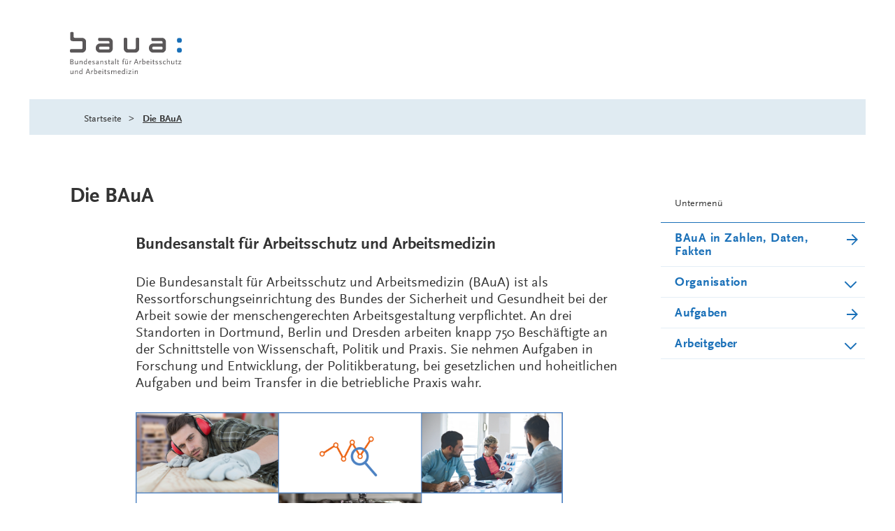

--- FILE ---
content_type: text/html;charset=UTF-8
request_url: https://www.biozid-portal.de/DE/Die-BAuA/Die-BAuA_node.html
body_size: 20206
content:
<!doctype html>
<html lang="de">
<head>
  <base href="https://www.biozid-portal.de"/>
  <meta charset="UTF-8"/>
  <title>Biozid-Portal  -  Die BAuA  -  Bundesanstalt für Arbeitsschutz und Arbeitsmedizin</title>
  <meta name="title" content="Die BAuA"/>
  <meta name="viewport" content="width=device-width, initial-scale=1.0, maximum-scale=1.5, user-scalable=1"/>
  <meta name="generator" content="Tremonia DXP 24.0"/>
  <meta name="google-site-verification" content="wSeVT3uv0etCzXZrIW34LEKQzwYNWanxCifLR1LLrsY" />
  <meta name="description" content="Bundesanstalt für Arbeitsschutz und Arbeitsmedizin - Die BAuA"/>
                
  <!--
     Realisiert mit Tremonia DXP.
     www.tremonia-dxp.de
   -->
  <link rel="canonical" href="https://www.biozid-portal.de/DE/Die-BAuA"/>
  <link rel="copyright" href="https://www.biozid-portal.de/DE/Services/Impressum" type="text/html" title="Impressum" />
  <link rel="help" href="https://www.biozid-portal.de/DE/Services/Hilfe" type="text/html" title="Hilfe" />
  <link rel="start" href="https://www.biozid-portal.de/DE/Home" type="text/html" title="Homepage" />
  <link rel="contents" href="https://www.biozid-portal.de/DE/Services/Sitemap" type="text/html" title="&Uuml;bersicht" />
  <link rel="search" href="https://www.biozid-portal.de/DE/Services/Suche" type="text/html" title="Suche" />
  <link rel="shortcut icon" href="https://www.biozid-portal.de/SiteGlobals/Frontend/Images/favicon.ico?__blob=normal&v=1" type="image/ico" />
  
  
<link rel="stylesheet" href="https://www.biozid-portal.de/SiteGlobals/Frontend/Styles/libs/_libs.css?v=1" type="text/css"/>
<link rel="stylesheet" href="https://www.biozid-portal.de/SiteGlobals/Frontend/Styles/small.css?v=40" type="text/css"/>
<link rel="stylesheet" href="https://www.biozid-portal.de/SiteGlobals/Frontend/Styles/medium.css?v=17" type="text/css"/>
<link rel="stylesheet" href="https://www.biozid-portal.de/SiteGlobals/Frontend/Styles/large.css?v=20" type="text/css"/>
<link rel="stylesheet" href="https://www.biozid-portal.de/SiteGlobals/Frontend/Styles/xlarge.css?v=28" type="text/css"/>
<link rel="stylesheet" href="https://www.biozid-portal.de/SiteGlobals/Frontend/Styles/xxlarge.css?v=8" type="text/css"/>

<link rel="stylesheet" href="https://www.biozid-portal.de/SiteGlobals/Frontend/Styles/addon_usability.css?v=19" type="text/css"/>
<link rel="stylesheet" href="https://www.biozid-portal.de/SiteGlobals/Frontend/Styles/addon_print.css?v=13" type="text/css" media="print"/>
<link rel="stylesheet" href="https://www.biozid-portal.de/SiteGlobals/Frontend/Styles/custom.css?v=4" type="text/css"/>



</head>
<body class="gsb js-off lang-de  " data-nn="69425bf285ec843c18722a20">
  
  














<div id="wrapperOuter" class="wrapperOuter">
  <div id="wrapperInner" class="wrapperInner">
    <div id="wrapperDivisions" class="wrapperDivisions">
      <a id="Start"></a>
      <header class="l-header js-header-sticky" aria-labelledby="l-header__headline" data-qa-header="">
        <h1 id="l-header__headline" hidden>Navigation und Service</h1>
        <nav class="c-navskip" aria-labelledby="navskiphead">
          <p id="navskiphead" class="c-navskip__header">
            <em>Springe direkt zu:</em>
          </p>
          <ul class="c-navskip__list">
            <li class="c-navskip__item">
              <a class="c-navskip__link" href="https://www.biozid-portal.de/DE/Die-BAuA#content">Inhalt</a>
            </li>
            <li class="c-navskip__item">
              <a class="c-navskip__link"
                 href="https://www.biozid-portal.de/DE/Die-BAuA#navPrimary">Hauptmenü</a>
            </li>
            <li class="c-navskip__item js-navskip-search">
              <button class="c-navskip__link">Suche</button>
            </li>
          </ul>
        </nav>


        <div class="l-header__service-meta">
          
        </div>


        <div class="l-header__wrapper row ">
          <div class="l-header__logo xxlarge-5 xlarge-4 small-11 medium-10 columns">
            <div class="c-logo">
  <p class="c-logo__label">
    <a class="c-logo__link" id="anfang"
           href="https://www.biozid-portal.de/DE/Home"
           title="Logo: baua: Bundesanstalt für Arbeitsschutz und Arbeitsmedizin (Link zur Startseite)"
           aria-label="Logo: baua: Bundesanstalt für Arbeitsschutz und Arbeitsmedizin (Link zur Startseite)">
          <span class="c-logo__image">
            <svg xmlns="http://www.w3.org/2000/svg" xml:space="preserve" viewBox="0 154.721 512 202.558" aria-hidden="true">
  <path fill="#1A70B8" d="M493.975 231.261c.999-.481 3.756-.823 7.001-.823a24.831 24.831 0 0 1 6.679.693c5.642 1.609 5.945 18.349 0 20.143a24.309 24.309 0 0 1-6.742.712 25.58 25.58 0 0 1-6.612-.666c-5.929-1.507-5.706-17.831-.352-20.06l.026.001zm0-45.604c.999-.481 3.756-.823 7.001-.823a24.832 24.832 0 0 1 6.679.694c5.642 1.609 5.945 18.349 0 20.143-2.203.55-4.474.79-6.742.712a25.58 25.58 0 0 1-6.612-.666c-5.929-1.507-5.706-17.831-.352-20.06h.026z"/>
  <path fill="#5A5758" d="M15.602 350.723v-16h-2.654v9.784c-1.85 2.544-4.384 4.347-6.076 4.347-1.341 0-1.905-.813-1.905-2.773v-11.355H2.284v12.021c0 2.932 1.48 4.484 4.273 4.484 2.405 0 4.485-1.238 6.354-3.811v3.32l2.691-.017zm20.726 0v-11.959c0-2.996-1.378-4.447-4.199-4.447a6.744 6.744 0 0 0-4.273 1.591 15.753 15.753 0 0 0-2.192 2.19v-3.356H23.01v16h2.646v-9.804c2.774-3.069 4.522-4.272 6.15-4.272a1.718 1.718 0 0 1 1.628.853 4.51 4.51 0 0 1 .25 1.85v11.338l2.644.016zm17.877-4.875a8.828 8.828 0 0 1-1.729 1.73 5.936 5.936 0 0 1-3.108 1.091c-2.469 0-4.272-2.331-4.272-5.55 0-3.848 2.192-6.288 5.549-6.288 1.628 0 2.719.462 3.219 1.341a4.22 4.22 0 0 1 .314 2.117v5.55l.027.009zm2.682 4.875v-25.748h-2.682v10.424a5.774 5.774 0 0 0-3.81-1.092c-4.735 0-8.157 3.699-8.157 8.869 0 4.734 2.774 8.018 6.677 8.018a7.035 7.035 0 0 0 5.299-2.469v2.017l2.673-.019zm29.493-9.535h-7.593l3.81-10.664 3.783 10.664zm6.474 9.535L84.16 326.74h-3.117l-8.693 23.982h3.117l2.405-6.892h9.433l2.405 6.892h3.144v.001zm13.623-15.334a3.203 3.203 0 0 0-2.044-1.092c-1.202 0-2.192.777-4.171 3.32v-2.895h-2.654v16h2.654v-9.535c1.517-2.775 2.774-4.199 3.783-4.199.314 0 .601.176 1.128.639l1.304-2.229v-.009zm15.685 6.715c0 2.683-.638 4.17-2.405 5.4a6.577 6.577 0 0 1-2.543 1.128 9.234 9.234 0 0 1-1.378.14 4.945 4.945 0 0 1-2.331-.49v-10.174a6.632 6.632 0 0 1 3.958-1.268c2.969 0 4.698 1.979 4.698 5.301l.001-.037zm2.895-.112c0-4.625-2.682-7.695-6.714-7.695a13.172 13.172 0 0 0-3.006.352 8.751 8.751 0 0 0-1.85.74v-10.414h-2.645v25.295a5.56 5.56 0 0 0 1.628.563c1.058.226 2.137.343 3.218.353 5.688 0 9.359-3.606 9.359-9.185l.01-.009zm15.371-1.48h-7.843c.601-2.469 2.155-3.811 4.384-3.811 2.229 0 3.431 1.342 3.459 3.82v-.009zm2.922 1.951v-1.554c0-3.995-2.442-6.64-6.178-6.64-4.559 0-7.556 3.356-7.556 8.442s3.006 8.442 7.454 8.442c2.081 0 3.431-.461 5.79-1.94l-1.063-2.081c-1.729 1.202-2.774 1.592-4.171 1.592-3.247 0-5.226-2.367-5.226-6.252l10.95-.009zm8.453 8.26v-16h-2.654v16h2.654zm.426-21.577a1.729 1.729 0 1 0-1.729 1.729 1.738 1.738 0 0 0 1.729-1.729zm14.399 20.022-1.082-1.766c-1.128.85-1.656 1.127-2.331 1.127s-.925-.25-.925-.775c0-.176 0-.49-.074-.99v-9.849h4.236v-2.22h-4.236v-4.625h-2.682v4.625l-2.682.675v1.545h2.682v10.673c0 2.118 1.239 3.569 3.07 3.569 1.276 0 2.155-.462 4.023-2.017l.001.028zm15.75-2.58c0-2.506-.925-3.607-4.347-5.013-2.895-1.202-3.32-1.442-3.958-2.081a1.388 1.388 0 0 1-.389-.989c0-1.202 1.166-2.017 2.969-2.017a6.904 6.904 0 0 1 1.85.287 7.186 7.186 0 0 1 2.294 1.063l1.304-2.154a9.037 9.037 0 0 0-3.107-1.201 12.966 12.966 0 0 0-2.044-.176c-3.699 0-6.076 1.729-6.076 4.521 0 1.942 1.064 3.032 4.171 4.348 2.857 1.165 3.598 1.627 4.235 2.543.203.328.311.705.314 1.093 0 1.237-1.202 2.116-2.83 2.116a9.324 9.324 0 0 1-3.7-.925l-1.202-.638-1.091 2.219a11.335 11.335 0 0 0 3.783 1.342c.735.136 1.481.205 2.229.214 3.496 0 5.549-1.73 5.549-4.625l.046.073zM213 350.723v-11.959c0-2.996-1.378-4.447-4.208-4.447a6.743 6.743 0 0 0-4.272 1.591 15.972 15.972 0 0 0-2.229 2.229c-.176-2.579-1.517-3.811-4.171-3.811a6.734 6.734 0 0 0-4.273 1.592 15.699 15.699 0 0 0-2.192 2.19v-3.356h-2.645v16h2.645v-9.813c2.774-3.069 4.522-4.272 6.15-4.272a1.761 1.761 0 0 1 1.627.853c.236.586.322 1.221.25 1.85v11.338h2.645v-9.766l.74-.777c2.331-2.506 3.921-3.496 5.401-3.496a1.765 1.765 0 0 1 1.628.852c.236.586.321 1.223.25 1.851v11.338l2.654.013zm16.749-10.211h-7.843c.601-2.469 2.155-3.811 4.384-3.811s3.422 1.342 3.459 3.82v-.009zm2.894 1.978v-1.553c0-3.996-2.441-6.642-6.178-6.642-4.56 0-7.556 3.356-7.556 8.442 0 5.088 3.006 8.445 7.455 8.445 2.081 0 3.431-.463 5.789-1.942l-1.063-2.081c-1.729 1.201-2.774 1.591-4.171 1.591-3.246 0-5.225-2.367-5.225-6.252l10.949-.008zm16.287 3.358a8.828 8.828 0 0 1-1.729 1.73 5.936 5.936 0 0 1-3.107 1.091c-2.469 0-4.273-2.331-4.273-5.55 0-3.848 2.192-6.288 5.549-6.288 1.627 0 2.719.462 3.209 1.341.285.667.394 1.396.314 2.117v5.55l.037.009zm2.682 4.875v-25.748h-2.682v10.424a5.777 5.777 0 0 0-3.811-1.092c-4.735 0-8.157 3.699-8.157 8.869 0 4.734 2.774 8.018 6.677 8.018a7.035 7.035 0 0 0 5.299-2.469v2.017l2.674-.019zm10.034 0v-16h-2.691v16h2.691zm.426-21.577a1.73 1.73 0 1 0-1.73 1.729 1.739 1.739 0 0 0 1.73-1.729zm18.996 21.577v-2.367h-9.935l9.935-12.504v-1.129H267.75v2.367h9.322l-9.785 12.291v1.342h13.781zm8.508 0v-16h-2.654v16h2.654zm.426-21.577a1.728 1.728 0 1 0-3.458 0c0 .955.772 1.729 1.729 1.729a1.739 1.739 0 0 0 1.729-1.729zm20.448 21.577v-11.959c0-2.996-1.378-4.447-4.199-4.447a6.743 6.743 0 0 0-4.272 1.591 15.692 15.692 0 0 0-2.191 2.19v-3.356h-2.645v16h2.645v-9.804c2.773-3.069 4.521-4.272 6.142-4.272a1.715 1.715 0 0 1 1.627.853c.214.592.299 1.223.25 1.85v11.338l2.643.016zM13.79 299.449a4.26 4.26 0 0 1-1.239 3.107c-.814.666-1.628.924-3.7.924H4.818v-8.23h3.996c3.181 0 4.985 1.518 4.985 4.236l-.009-.037zm-.925-10.914a4.26 4.26 0 0 1-1.128 3.006c-.777.777-1.517 1.027-3.182 1.027H4.818v-7.557h3.996c1.803 0 2.543.213 3.144.852a3.76 3.76 0 0 1 .925 2.682l-.018-.01zm3.958 11.099a5.67 5.67 0 0 0-4.8-5.975 5.548 5.548 0 0 0 3.995-5.364 5.95 5.95 0 0 0-1.85-4.271c-1.165-1.063-2.404-1.442-4.624-1.442h-7.62v23.313h8.619a5.947 5.947 0 0 0 6.326-6.215l-.046-.046zm19.828 6.252v-15.999h-2.682v9.784c-1.85 2.544-4.384 4.347-6.076 4.347-1.341 0-1.905-.813-1.905-2.773V289.89h-2.654v12.021c0 2.932 1.48 4.484 4.273 4.484 2.405 0 4.485-1.238 6.354-3.811v3.32l2.69-.018zm20.689 0v-11.977c0-3.007-1.378-4.448-4.199-4.448a6.742 6.742 0 0 0-4.272 1.59 15.606 15.606 0 0 0-2.192 2.192v-3.356H44.06v15.999h2.645v-9.784c2.774-3.07 4.522-4.272 6.141-4.272a1.726 1.726 0 0 1 1.628.853c.211.592.296 1.221.25 1.85v11.338l2.616.015zm17.914-4.884a8.695 8.695 0 0 1-1.729 1.693 5.945 5.945 0 0 1-3.108 1.101c-2.469 0-4.272-2.331-4.272-5.55 0-3.848 2.192-6.289 5.549-6.289 1.628 0 2.719.463 3.219 1.342.285.667.394 1.396.314 2.117v5.55l.027.036zm2.682 4.875v-25.748h-2.682v10.424a5.774 5.774 0 0 0-3.81-1.092c-4.735 0-8.157 3.699-8.157 8.869 0 4.734 2.774 8.018 6.677 8.018a7.035 7.035 0 0 0 5.299-2.469v2.016l2.673-.018zm16.703-10.201h-7.843c.602-2.47 2.155-3.811 4.384-3.811s3.422 1.341 3.459 3.811zm2.895 1.978v-1.553c0-3.996-2.433-6.642-6.178-6.642-4.56 0-7.556 3.356-7.556 8.442 0 5.088 3.005 8.443 7.454 8.443 2.081 0 3.431-.462 5.79-1.941l-1.063-2.08c-1.729 1.201-2.775 1.591-4.171 1.591-3.246 0-5.225-2.367-5.225-6.252l10.949-.008zm16.471 4.117c0-2.508-.925-3.606-4.347-5.014-2.895-1.203-3.32-1.451-3.958-2.081a1.383 1.383 0 0 1-.388-.989c0-1.203 1.165-2.017 2.969-2.017a6.78 6.78 0 0 1 1.85.286c.821.214 1.597.57 2.293 1.055l1.304-2.154a9.048 9.048 0 0 0-3.107-1.203 13.589 13.589 0 0 0-2.044-.176c-3.699 0-6.076 1.73-6.076 4.523 0 1.941 1.063 3.043 4.171 4.346 2.858 1.166 3.607 1.629 4.236 2.545.203.328.312.705.314 1.09 0 1.24-1.202 2.119-2.83 2.119a9.316 9.316 0 0 1-3.699-.926l-1.203-.638-1.091 2.229a11.36 11.36 0 0 0 3.783 1.34c.736.136 1.481.205 2.229.214 3.496 0 5.549-1.729 5.549-4.624l.045.075zm14.612.12c-2.293 1.655-3.107 2.045-4.31 2.045a1.99 1.99 0 0 1-2.154-2.082 3.116 3.116 0 0 1 .462-1.729l6.002-1.554v3.32zm3.996 2.228c-.814-.139-1.239-.426-1.304-.852v-9.82c0-2.471-2.016-3.996-5.225-3.996-3.422 0-5.753 1.451-5.753 3.57-.017.353.083.701.287.988l2.682-.563a1.628 1.628 0 0 1-.139-.602c0-.926.777-1.379 2.442-1.379 2.053 0 3.033.676 3.033 1.979v2.896l-5.549 1.304a4.257 4.257 0 0 0-3.57 4.448 3.989 3.989 0 0 0 4.272 4.208 7.16 7.16 0 0 0 3.395-.925 8.622 8.622 0 0 0 1.692-1.267c.139 1.517.925 2.08 3.107 2.229l.638-2.229-.008.011zm19.634 1.767v-11.977c0-3.007-1.378-4.448-4.208-4.448a6.743 6.743 0 0 0-4.273 1.59 15.66 15.66 0 0 0-2.192 2.192v-3.356h-2.645v15.999h2.645v-9.784c2.774-3.07 4.522-4.272 6.15-4.272a1.715 1.715 0 0 1 1.627.853c.211.592.297 1.221.25 1.85v11.338l2.646.015zm18.053-4.115c0-2.508-.925-3.606-4.347-5.014-2.895-1.203-3.32-1.451-3.958-2.081a1.383 1.383 0 0 1-.388-.989c0-1.203 1.165-2.017 2.969-2.017a6.78 6.78 0 0 1 1.85.286c.821.214 1.598.57 2.293 1.055l1.304-2.154a9.048 9.048 0 0 0-3.107-1.203c-.679-.11-1.365-.17-2.053-.176-3.699 0-6.076 1.73-6.076 4.523 0 1.941 1.063 3.043 4.171 4.346 2.858 1.166 3.607 1.629 4.236 2.545.203.328.312.705.314 1.09 0 1.24-1.202 2.119-2.83 2.119a9.316 9.316 0 0 1-3.699-.926l-1.202-.638-1.091 2.229a11.356 11.356 0 0 0 3.782 1.34c.732.135 1.475.205 2.22.214 3.496 0 5.549-1.729 5.549-4.624l.063.075zm13.919 2.551-1.101-1.758c-1.128.852-1.656 1.129-2.331 1.129s-.925-.25-.925-.776c0-.176 0-.499-.074-.989v-9.811h4.254v-2.229h-4.236v-4.625h-2.645v4.625l-2.682.665v1.554h2.682v10.664c0 2.117 1.239 3.569 3.07 3.569 1.267 0 2.155-.462 4.023-2.017h-.035v-.001zm13.095-2.431c-2.293 1.655-3.107 2.045-4.31 2.045a1.99 1.99 0 0 1-2.155-2.082 3.124 3.124 0 0 1 .462-1.729l6.002-1.554.001 3.32zm3.996 2.228c-.814-.139-1.239-.426-1.304-.852v-9.82c0-2.471-2.016-3.996-5.226-3.996-3.431 0-5.762 1.451-5.762 3.57-.018.353.083.701.287.988l2.682-.563a1.609 1.609 0 0 1-.139-.602c0-.926.777-1.379 2.432-1.379 2.053 0 3.043.676 3.043 1.979v2.896l-5.549 1.304a4.257 4.257 0 0 0-3.57 4.448 3.99 3.99 0 0 0 4.273 4.208 7.157 7.157 0 0 0 3.394-.925 8.622 8.622 0 0 0 1.692-1.267c.139 1.517.925 2.08 3.107 2.229l.638-2.229v.01h.002zm8.823 1.748-.009-11.57.009-14.188h-2.645l.009 14.346-.009 11.412h2.645zm14.686-1.545-1.091-1.766c-1.128.851-1.655 1.127-2.331 1.127-.675 0-.925-.248-.925-.775 0-.176 0-.5-.074-.99v-9.812h4.236v-2.229h-4.236v-4.625h-2.654v4.625l-2.682.666v1.555h2.682v10.662c0 2.118 1.239 3.57 3.07 3.57 1.276 0 2.155-.463 4.023-2.018l-.018.01zm27.44-23.767a7.677 7.677 0 0 0-3.533-.777c-4.208 0-6.89 2.896-6.89 7.455v2.646l-2.682.666v1.554h2.682v13.771h2.645v-13.762h3.783v-2.229h-3.783V287.9c0-3.81 1.341-5.649 4.06-5.649a7.46 7.46 0 0 1 2.618.526l1.091-2.219h.009v-.003zm13.669 25.331v-15.999h-2.682v9.784c-1.85 2.544-4.385 4.347-6.076 4.347-1.341 0-1.905-.813-1.905-2.773V289.89h-2.645v12.021c0 2.932 1.48 4.484 4.272 4.484 2.404 0 4.485-1.238 6.363-3.811v3.32l2.673-.018zm-7.733-20.208a1.783 1.783 0 1 0-3.568-.037 1.786 1.786 0 0 0 1.766 1.805h.037a1.804 1.804 0 0 0 1.765-1.768zm6.189 0a1.785 1.785 0 1 0-1.804 1.768h.037a1.806 1.806 0 0 0 1.767-1.768zm17.821 4.874a3.2 3.2 0 0 0-2.043-1.091c-1.203 0-2.191.775-4.172 3.32v-2.895h-2.645v15.998h2.645v-9.544c1.518-2.774 2.775-4.209 3.783-4.209.322 0 .601.177 1.127.64l1.305-2.229v.01zm24.795 5.79h-7.593l3.818-10.664 3.783 10.664H307zm6.475 9.535-8.656-23.98h-3.107l-8.686 23.98h3.107l2.405-6.891h9.434l2.404 6.891h3.099zm13.622-15.325a3.189 3.189 0 0 0-2.053-1.091c-1.202 0-2.192.775-4.171 3.32v-2.895h-2.636v15.998h2.682v-9.544c1.517-2.774 2.774-4.209 3.782-4.209.313 0 .602.177 1.129.64l1.304-2.229-.037.01zm15.685 6.714c0 2.684-.639 4.172-2.404 5.402a6.612 6.612 0 0 1-2.544 1.128 9.354 9.354 0 0 1-1.378.14 4.951 4.951 0 0 1-2.33-.49v-10.174a6.585 6.585 0 0 1 3.958-1.276c2.969 0 4.698 1.979 4.698 5.3v-.03zm2.895-.102c0-4.623-2.682-7.703-6.714-7.703a13.15 13.15 0 0 0-2.997.352 8.622 8.622 0 0 0-1.85.739v-10.423h-2.654v25.295c.511.27 1.061.461 1.628.563 1.06.227 2.137.344 3.219.353 5.688 0 9.359-3.606 9.359-9.185l.009.009zm15.371-1.488h-7.843c.602-2.47 2.155-3.811 4.384-3.811 2.229 0 3.432 1.341 3.459 3.811zm2.894 1.978v-1.553c0-3.996-2.441-6.642-6.179-6.642-4.56 0-7.556 3.356-7.556 8.442 0 5.088 3.006 8.443 7.454 8.443 2.081 0 3.422-.462 5.789-1.941l-1.063-2.08c-1.729 1.201-2.773 1.591-4.171 1.591-3.246 0-5.226-2.367-5.226-6.252l10.952-.008zm8.482 8.232v-15.999h-2.646v15.999h2.646zm.425-21.586a1.729 1.729 0 1 0-1.729 1.729c.954 0 1.729-.773 1.729-1.729zm14.399 20.022-1.091-1.766c-1.128.851-1.665 1.127-2.331 1.127-.665 0-.925-.248-.925-.775 0-.176 0-.5-.073-.99v-9.812h4.234v-2.229h-4.234v-4.625h-2.72v4.625l-2.683.666v1.555h2.683v10.662c0 2.118 1.238 3.57 3.07 3.57 1.275 0 2.154-.463 4.022-2.018l.048.01zm15.75-2.551c0-2.508-.925-3.606-4.347-5.014-2.896-1.203-3.319-1.451-3.958-2.081a1.385 1.385 0 0 1-.39-.989c0-1.203 1.166-2.017 2.97-2.017a6.78 6.78 0 0 1 1.85.286c.807.209 1.57.557 2.257 1.027l1.304-2.154a9.036 9.036 0 0 0-3.106-1.203 13.32 13.32 0 0 0-2.043-.176c-3.7 0-6.076 1.729-6.076 4.521 0 1.942 1.063 3.043 4.171 4.348 2.857 1.166 3.606 1.628 4.235 2.543.203.328.313.705.313 1.092 0 1.238-1.202 2.118-2.819 2.118a9.315 9.315 0 0 1-3.7-.925l-1.202-.64-1.091 2.229a11.34 11.34 0 0 0 3.781 1.342c.735.134 1.481.205 2.229.213 3.495 0 5.549-1.729 5.549-4.625l.073.105zm17.276 0c0-2.508-.926-3.606-4.348-5.014-2.895-1.203-3.319-1.451-3.958-2.081a1.384 1.384 0 0 1-.389-.989c0-1.203 1.165-2.017 2.969-2.017a6.799 6.799 0 0 1 1.851.286c.82.213 1.598.57 2.294 1.055l1.304-2.154a9.08 9.08 0 0 0-3.107-1.203c-.679-.11-1.364-.17-2.054-.176-3.699 0-6.076 1.73-6.076 4.523 0 1.941 1.064 3.043 4.172 4.346 2.857 1.166 3.606 1.629 4.235 2.545.206.326.318.703.323 1.09 0 1.24-1.202 2.119-2.829 2.119a9.32 9.32 0 0 1-3.7-.926l-1.202-.638-1.091 2.229a11.356 11.356 0 0 0 3.782 1.34c.734.136 1.48.205 2.229.214 3.495 0 5.549-1.729 5.549-4.624l.046.075zm18.821 2.875-1.378-2.082a5.647 5.647 0 0 1-3.848 1.342c-3.422 0-5.549-2.293-5.549-5.965s2.154-6.076 5.363-6.076a4.973 4.973 0 0 1 3.606 1.378l1.518-2.155a6.886 6.886 0 0 0-2.653-1.304 8.851 8.851 0 0 0-2.368-.323c-4.911 0-8.369 3.569-8.369 8.619 0 4.911 3.319 8.268 8.193 8.268a9.416 9.416 0 0 0 4.448-1.091 9.574 9.574 0 0 0 1.063-.601l-.026-.01zm18.016 1.24v-11.977c0-3.007-1.379-4.448-4.199-4.448a6.852 6.852 0 0 0-4.311 1.59 15.88 15.88 0 0 0-2.154 2.192v-13.114h-2.646v25.748h2.646v-9.775c2.773-3.07 4.484-4.272 6.149-4.272a1.66 1.66 0 0 1 1.591.853 3.97 3.97 0 0 1 .25 1.85v11.338l2.674.015zm20.559 0v-15.999h-2.682v9.784c-1.851 2.544-4.385 4.347-6.076 4.347-1.342 0-1.905-.813-1.905-2.773V289.89h-2.646v12.021c0 2.932 1.488 4.484 4.272 4.484 2.404 0 4.485-1.238 6.354-3.811v3.32l2.683-.018zm14.686-1.564-1.102-1.766c-1.128.851-1.655 1.127-2.331 1.127-.675 0-.925-.248-.925-.775 0-.176 0-.5-.073-.99v-9.812h4.235v-2.229h-4.235v-4.625h-2.653v4.625l-2.684.666v1.555h2.684v10.662c0 2.118 1.238 3.57 3.069 3.57 1.276 0 2.154-.463 4.032-2.018l-.017.01zm16.981 1.564v-2.368h-9.924l9.924-12.504v-1.127h-13.309v2.357h9.321l-9.784 12.301v1.341h13.772zm-129.016-53.641c-10.95 0-18.441-10.266-18.497-17.988v-5.993c0-7.658 7.492-18.081 18.903-18.081l43.319-.074v-5.734c0-2.774-2.321-5.651-6.575-5.66h-40.609c-5.688 0-5.965-14.566-.277-14.575l44.873-.046c9.443 0 17.785 8.509 17.785 16.888v33.275c0 7.723-6.642 17.988-17.026 17.988h-41.896zm43.81-20.207v-1.85c0-2.885-1.368-5.854-5.808-5.854h-35.44c-4.438 0-5.808 2.969-5.808 5.854v1.85c0 2.885 1.369 5.854 5.808 5.854h35.422c4.439 0 5.809-2.969 5.809-5.854h.017zM301.34 188.015c0-6.474 15.723-6.381 15.723.074v46.242c0 7.954-7.564 17.933-18.256 17.933h-34.174c-10.69 0-18.256-9.979-18.256-17.933v-46.066c0-6.474 15.676-6.474 15.723 0V230.4c0 2.922 1.674 6.317 6.196 6.317h26.876c4.522 0 6.196-3.395 6.196-6.317v-42.385h-.028zm-164.408 64.23c-10.959 0-18.441-10.266-18.497-17.988v-5.993c0-7.658 7.491-18.081 18.903-18.081l43.32-.074v-5.734c0-2.774-2.321-5.651-6.576-5.66h-40.61c-5.688 0-5.975-14.566-.277-14.575l44.873-.046c9.443 0 17.785 8.509 17.785 16.888v33.275c0 7.723-6.64 17.988-17.017 17.988h-41.904zm43.809-20.207v-1.85c0-2.885-1.369-5.854-5.808-5.854h-35.421c-4.439 0-5.808 2.969-5.808 5.854v1.85c0 2.885 1.369 5.854 5.808 5.854h35.421c4.44 0 5.808-2.969 5.808-5.854zM4.966 252.236c-6.474 0-6.714-16.092-.24-16.092h47.065c4.522 0 6.196-3.403 6.196-6.326v-24.971c0-2.774-2.256-5.374-6.4-5.374H13.873c-8.989 0-12.522-4.513-12.522-10.848v-26.7c0-6.474 15.723-6.474 15.723 0v17.822c0 2.83 2.062 4.375 4.624 4.375h33.498c10.709 0 18.543 8.74 18.543 16.98v32.786c0 7.954-7.713 18.349-18.404 18.349l-50.369-.001z"/>
</svg>
</span>
          <span class="c-logo__shrink">
            <svg width="560" height="124" viewBox="0 0 560 124" xmlns="http://www.w3.org/2000/svg" xml:space="preserve" aria-hidden="true">
  <path fill="#1A70B8" d="M540.339 91.115c1.09-.52 4.06-.88 7.57-.88a27.124 27.124 0 0 1 7.21.74c6.1 1.74 6.43 19.84 0 21.78a26.286 26.286 0 0 1-7.29.77 27.568 27.568 0 0 1-7.15-.72c-6.41-1.63-6.16-19.27-.38-21.68m.04-49.31c1.09-.52 4.06-.88 7.57-.88a26.762 26.762 0 0 1 7.21.75c6.1 1.74 6.43 19.83 0 21.77a26.4 26.4 0 0 1-7.29.77 27.655 27.655 0 0 1-7.15-.72c-6.41-1.63-6.16-19.27-.38-21.68"/>
  <path fill="#5A5758" d="M11.729 113.785c-7 0-7.25-17.39-.25-17.39h50.92c4.88 0 6.69-3.68 6.69-6.83v-27c0-3-2.44-5.8-6.92-5.8h-40.82c-9.72 0-13.53-4.84-13.53-11.73v-28.88c0-7 17-7 17 0v19.27c0 3.06 2.22 4.73 5 4.73h36.23c11.58 0 20 9.45 20 18.35v35.42c0 8.6-8.34 19.84-19.9 19.84l-54.42.02Zm320.38-69.4c0-7 17-6.9 17 .08v49.94c0 8.6-8.19 19.38-19.74 19.38h-36.94c-11.55 0-19.73-10.78-19.73-19.38v-49.78c0-7 16.95-7 17 0v45.55c0 3.15 1.81 6.83 6.69 6.83h29.06c4.89 0 6.7-3.68 6.7-6.83l-.04-45.79Zm-130.37 47.54v-2c0-3.12-1.47-6.34-6.27-6.34h-38.29c-4.8 0-6.28 3.22-6.28 6.34v2c0 3.11 1.48 6.32 6.28 6.32h38.29c4.8 0 6.27-3.21 6.27-6.32m-47.36 21.84c-11.85 0-19.94-11.1-20-19.44v-6.46c0-8.28 8.1-19.54 20.44-19.54l46.82-.08v-6.2c0-3-2.52-6.12-7.1-6.12h-43.9c-6.14 0-6.45-15.74-.3-15.75l48.51-.06c10.2-.03 19.2 9.17 19.2 18.23v36c0 8.35-7.18 19.45-18.4 19.45l-45.27-.03Zm310.47-21.84v-2c0-3.12-1.48-6.34-6.28-6.34h-38.29c-4.8 0-6.28 3.22-6.28 6.34v2c0 3.11 1.48 6.32 6.28 6.32h38.29c4.8 0 6.28-3.21 6.28-6.32m-47.36 21.84c-11.84 0-19.94-11.1-20-19.44v-6.46c0-8.28 8.09-19.54 20.44-19.54l46.82-.08v-6.2c0-3-2.5-6.12-7.1-6.12h-43.9c-6.15 0-6.45-15.74-.31-15.75l48.51-.06c10.21 0 19.22 9.19 19.21 18.25v36c0 8.35-7.18 19.45-18.4 19.45l-45.27-.05Z"/>
</svg>
</span>
        </a>
      </p>
</div>


          </div>
            <div
              class="l-header__nav-primary xxlarge-18 xlarge-19 xlarge-offset-0 large-6 large-offset-7 medium-3 medium-offset-10 small-7 small-offset-5 columns">
              <nav class="c-nav-primary js-nav-primary" aria-labelledby="navPrimaryH" id="navPrimary" data-qa-navprimary="">
  <h2 hidden id="navPrimaryH">Hauptmenü</h2>
  <ul class="c-nav-primary__list">

  <li class="c-nav-primary__item c-nav-primary__item--mobile">
        <button class="c-nav-primary__button c-nav-primary__button--mobile c-nav-mobile__toggle js-nav-mobile__toggle"
                data-qa-mobile-link="">
          <span class="aural">Hauptmenü</span>
          <svg width="20" height="17" viewBox="0 0 20 17" xmlns="http://www.w3.org/2000/svg" aria-hidden="true"><path fill="currentColor" d="M0 3h20V0H0v3Zm0 7h20V7H0v3Zm0 7h20v-3H0v3Z"/></svg></button>
        <div class="c-nav-mobile js-nav-mobile js-nav-mobile__hidden" role="list" data-qa-mobile="">
  <div class="c-nav-mobile__list-container" role="presentation">
    <ul class="c-nav-mobile__list--main c-nav-mobile__list js-nav-mobile__list" role="presentation">

      <li
        class="c-nav-mobile__item c-nav-mobile__item--level1 js-nav-mobile__node is-closed"
         role="listitem">

        <a href="https://www.biozid-portal.de/DE/Themen"
         aria-current="false"
          class="c-nav-mobile__link c-nav-mobile__meta-link--overview is-internal-link">
        <span  class="c-nav-mobile__link__text">
          Themen</span>
      </a>
    <button class="c-nav-mobile__button js-nav-mobile__navigateToInner is-closed" aria-expanded="false"
                  aria-label="Unternavigation Themen"
                  title="Unternavigation Themen"></button>
        <ul class="c-nav-mobile__list c-nav-mobile__list--inner js-nav-mobile__list is-invisible">

      <li
        class="c-nav-mobile__item c-nav-mobile__item--level2 js-nav-mobile__node is-closed"
        >

        <a href="https://www.biozid-portal.de/DE/Themen/Arbeitsgestaltung"
         aria-current="false"
          class="c-nav-mobile__link c-nav-mobile__meta-link--overview is-internal-link">
        <span  class="c-nav-mobile__link__text">
          Arbeitsgestaltung</span>
      </a>
    <button class="c-nav-mobile__button js-nav-mobile__navigateToInner is-closed" aria-expanded="false"
                  aria-label="Unternavigation Arbeitsgestaltung"
                  title="Unternavigation Arbeitsgestaltung"></button>
        <ul class="c-nav-mobile__list c-nav-mobile__list--inner js-nav-mobile__list is-invisible">

      <li
        class="c-nav-mobile__item c-nav-mobile__item--level3 js-nav-mobile__node is-closed"
        >

        <a href="https://www.biozid-portal.de/DE/Themen/Arbeitsgestaltung/Arbeitsorganisation/_functions/BereichsPublikationssuche_Formular?nn=69425bf285ec843c18722a20"
    
      aria-current="false"
     class="c-nav-mobile__link c-nav-mobile__meta-link--overview is-internal-link">
    <span  class="c-nav-mobile__link__text">
      Arbeitsorganisation</span>
  </a>


<button class="c-nav-mobile__button js-nav-mobile__navigateToInner is-closed" aria-expanded="false"
                  aria-label="Unternavigation Arbeitsorganisation"
                  title="Unternavigation Arbeitsorganisation"></button>
        <ul class="c-nav-mobile__list c-nav-mobile__list--inner js-nav-mobile__list is-invisible">

      <li
        class="c-nav-mobile__item c-nav-mobile__item--level4"
        >

        <a href="https://www.biozid-portal.de/DE/Themen/Arbeitsgestaltung/Arbeitsorganisation/Arbeitsschutzorganisation"
         aria-current="false"
          class="c-nav-mobile__link  is-internal-link">
        <span  class="c-nav-mobile__link__text">
          Arbeitsschutzorganisation</span>
      </a>
    </li>
      <li
        class="c-nav-mobile__item c-nav-mobile__item--level4"
        >

        <a href="https://www.biozid-portal.de/DE/Themen/Arbeitsgestaltung/Arbeitsorganisation/Beschaeftigungsformen"
         aria-current="false"
          class="c-nav-mobile__link  is-internal-link">
        <span  class="c-nav-mobile__link__text">
          Flexible Beschäftigungsformen</span>
      </a>
    </li>
      <li
        class="c-nav-mobile__item c-nav-mobile__item--level4"
        >

        <a href="https://www.biozid-portal.de/DE/Themen/Arbeitsgestaltung/Arbeitsorganisation/Fuehrung/_function/BereichsPublikationssuche_Formular?nn=69425bf285ec843c18722a20"
    
      aria-current="false"
     class="c-nav-mobile__link  is-internal-link">
    <span  class="c-nav-mobile__link__text">
      Führung</span>
  </a>


</li>
      <li
        class="c-nav-mobile__item c-nav-mobile__item--level4"
        >

        <a href="https://www.biozid-portal.de/DE/Themen/Arbeitsgestaltung/Arbeitsorganisation/Pflege-Gesundheitswesen/_functions/BereichsPublikationssuche_Formular?nn=69425bf285ec843c18722a20"
    
      aria-current="false"
     class="c-nav-mobile__link  is-internal-link">
    <span  class="c-nav-mobile__link__text">
      Pflege | Gesundheitswesen</span>
  </a>


</li>
      <li
        class="c-nav-mobile__item c-nav-mobile__item--level4"
        >

        <a href="https://www.biozid-portal.de/DE/Themen/Arbeitsgestaltung/Arbeitsorganisation/Ortsflexibles-Arbeiten"
         aria-current="false"
          class="c-nav-mobile__link  is-internal-link">
        <span  class="c-nav-mobile__link__text">
          Ortsflexibles Arbeiten</span>
      </a>
    </li>
      </ul>
          </li><!-- oder dieses -->
        <li
        class="c-nav-mobile__item c-nav-mobile__item--level3 js-nav-mobile__node is-closed"
        >

        <a href="https://www.biozid-portal.de/DE/Themen/Arbeitsgestaltung/Arbeitsstaetten/_functions/BereichsPublikationssuche_Formular?nn=69425bf285ec843c18722a20"
    
      aria-current="false"
     class="c-nav-mobile__link c-nav-mobile__meta-link--overview is-internal-link">
    <span  class="c-nav-mobile__link__text">
      Arbeitsstätten</span>
  </a>


<button class="c-nav-mobile__button js-nav-mobile__navigateToInner is-closed" aria-expanded="false"
                  aria-label="Unternavigation Arbeitsstätten"
                  title="Unternavigation Arbeitsstätten"></button>
        <ul class="c-nav-mobile__list c-nav-mobile__list--inner js-nav-mobile__list is-invisible">

      <li
        class="c-nav-mobile__item c-nav-mobile__item--level4"
        >

        <a href="https://www.biozid-portal.de/DE/Themen/Arbeitsgestaltung/Arbeitsstaetten/Bauwirtschaft/_functions/BereichsPublikationssuche_Formular?nn=69425bf285ec843c18722a20"
    
      aria-current="false"
     class="c-nav-mobile__link  is-internal-link">
    <span  class="c-nav-mobile__link__text">
      Bauwirtschaft</span>
  </a>


</li>
      <li
        class="c-nav-mobile__item c-nav-mobile__item--level4"
        >

        <a href="https://www.biozid-portal.de/DE/Themen/Arbeitsgestaltung/Arbeitsstaetten/Beleuchtung/_functions/BereichsPublikationssuche_Formular?nn=69425bf285ec843c18722a20"
    
      aria-current="false"
     class="c-nav-mobile__link  is-internal-link">
    <span  class="c-nav-mobile__link__text">
      Beleuchtung</span>
  </a>


</li>
      <li
        class="c-nav-mobile__item c-nav-mobile__item--level4"
        >

        <a href="https://www.biozid-portal.de/DE/Themen/Arbeitsgestaltung/Arbeitsstaetten/Fluchtwege"
         aria-current="false"
          class="c-nav-mobile__link  is-internal-link">
        <span  class="c-nav-mobile__link__text">
          Fluchtwege</span>
      </a>
    </li>
      <li
        class="c-nav-mobile__item c-nav-mobile__item--level4"
        >

        <a href="https://www.biozid-portal.de/DE/Themen/Arbeitsgestaltung/Arbeitsstaetten/Sichere-Treppen-und-Fussboeden"
         aria-current="false"
          class="c-nav-mobile__link  is-internal-link">
        <span  class="c-nav-mobile__link__text">
          Sichere Treppen und Fußböden</span>
      </a>
    </li>
      </ul>
          </li><!-- oder dieses -->
        <li
        class="c-nav-mobile__item c-nav-mobile__item--level3"
        >

        <a href="https://www.biozid-portal.de/DE/Themen/Arbeitsgestaltung/Arbeitszeit/_functions/BereichsPublikationssuche_Formular?nn=69425bf285ec843c18722a20"
    
      aria-current="false"
     class="c-nav-mobile__link  is-internal-link">
    <span  class="c-nav-mobile__link__text">
      Arbeitszeit</span>
  </a>


</li>
      <li
        class="c-nav-mobile__item c-nav-mobile__item--level3 js-nav-mobile__node is-closed"
        >

        <a href="https://www.biozid-portal.de/DE/Themen/Arbeitsgestaltung/Digitalisierung-KI/_functions/BereichsPublikationssuche_Formular?nn=69425bf285ec843c18722a20"
    
      aria-current="false"
     class="c-nav-mobile__link c-nav-mobile__meta-link--overview is-internal-link">
    <span  class="c-nav-mobile__link__text">
      Digitalisierung | Künstliche Intelligenz</span>
  </a>


<button class="c-nav-mobile__button js-nav-mobile__navigateToInner is-closed" aria-expanded="false"
                  aria-label="Unternavigation Digitalisierung | Künstliche Intelligenz"
                  title="Unternavigation Digitalisierung | Künstliche Intelligenz"></button>
        <ul class="c-nav-mobile__list c-nav-mobile__list--inner js-nav-mobile__list is-invisible">

      <li
        class="c-nav-mobile__item c-nav-mobile__item--level4"
        >

        <a href="https://www.biozid-portal.de/DE/Themen/Arbeitsgestaltung/Digitalisierung-KI/Digitale-Ergonomie"
         aria-current="false"
          class="c-nav-mobile__link  is-internal-link">
        <span  class="c-nav-mobile__link__text">
          Digitale Ergonomie und Gestaltungstools</span>
      </a>
    </li>
      <li
        class="c-nav-mobile__item c-nav-mobile__item--level4"
        >

        <a href="https://www.biozid-portal.de/DE/Themen/Arbeitsgestaltung/Digitalisierung-KI/Inklusion-und-Technologie"
         aria-current="false"
          class="c-nav-mobile__link  is-internal-link">
        <span  class="c-nav-mobile__link__text">
          Inklusion und Technologie</span>
      </a>
    </li>
      <li
        class="c-nav-mobile__item c-nav-mobile__item--level4"
        >

        <a href="https://www.biozid-portal.de/DE/Themen/Arbeitsgestaltung/Digitalisierung-KI/Kuenstliche-Intelligenz/_functions/BereichsPublikationssuche_Formular?nn=69425bf285ec843c18722a20"
    
      aria-current="false"
     class="c-nav-mobile__link  is-internal-link">
    <span  class="c-nav-mobile__link__text">
      KI in der Arbeitswelt</span>
  </a>


</li>
      <li
        class="c-nav-mobile__item c-nav-mobile__item--level4"
        >

        <a href="https://www.biozid-portal.de/DE/Themen/Arbeitsgestaltung/Digitalisierung-KI/Moderne-Bildschirmarbeit"
         aria-current="false"
          class="c-nav-mobile__link  is-internal-link">
        <span  class="c-nav-mobile__link__text">
          Moderne Bildschirmarbeit</span>
      </a>
    </li>
      <li
        class="c-nav-mobile__item c-nav-mobile__item--level4"
        >

        <a href="https://www.biozid-portal.de/DE/Themen/Arbeitsgestaltung/Digitalisierung-KI/Physische-Arbeitsassistenztechnologien"
         aria-current="false"
          class="c-nav-mobile__link  is-internal-link">
        <span  class="c-nav-mobile__link__text">
          Physische Arbeitsassistenztechnologien</span>
      </a>
    </li>
      </ul>
          </li><!-- oder dieses -->
        <li
        class="c-nav-mobile__item c-nav-mobile__item--level3 js-nav-mobile__node is-closed"
        >

        <a href="https://www.biozid-portal.de/DE/Themen/Arbeitsgestaltung/Gefaehrdungsbeurteilung/_functions/BereichsPublikationssuche_Formular?nn=69425bf285ec843c18722a20"
    
      aria-current="false"
     class="c-nav-mobile__link c-nav-mobile__meta-link--overview is-internal-link">
    <span  class="c-nav-mobile__link__text">
      Gefährdungsbeurteilung</span>
  </a>


<button class="c-nav-mobile__button js-nav-mobile__navigateToInner is-closed" aria-expanded="false"
                  aria-label="Unternavigation Gefährdungsbeurteilung"
                  title="Unternavigation Gefährdungsbeurteilung"></button>
        <ul class="c-nav-mobile__list c-nav-mobile__list--inner js-nav-mobile__list is-invisible">

      <li
        class="c-nav-mobile__item c-nav-mobile__item--level4 js-nav-mobile__node is-closed"
        >

        <a href="https://www.biozid-portal.de/DE/Themen/Arbeitsgestaltung/Gefaehrdungsbeurteilung/Handbuch-Gefaehrdungsbeurteilung/Gefaehrdungsbeurteilung_node"
         aria-current="false"
          class="c-nav-mobile__link c-nav-mobile__meta-link--overview is-internal-link">
        <span  class="c-nav-mobile__link__text">
          Handbuch Gefährdungs­beurteilung</span>
      </a>
    <button class="c-nav-mobile__button js-nav-mobile__navigateToInner is-closed" aria-expanded="false"
                  aria-label="Unternavigation Handbuch Gefährdungs­beurteilung"
                  title="Unternavigation Handbuch Gefährdungs­beurteilung"></button>
        <ul class="c-nav-mobile__list c-nav-mobile__list--inner js-nav-mobile__list is-invisible">

      <li
        class="c-nav-mobile__item c-nav-mobile__item--level5 js-nav-mobile__node is-closed"
        >

        <a href="https://www.biozid-portal.de/DE/Themen/Arbeitsgestaltung/Gefaehrdungsbeurteilung/Handbuch-Gefaehrdungsbeurteilung/Grundlagenwissen"
         aria-current="false"
          class="c-nav-mobile__link c-nav-mobile__meta-link--overview is-internal-link">
        <span  class="c-nav-mobile__link__text">
          Grundlagen und Prozessschritte der Gefährdungsbeurteilung</span>
      </a>
    <button class="c-nav-mobile__button js-nav-mobile__navigateToInner is-closed" aria-expanded="false"
                  aria-label="Unternavigation Grundlagen und Prozessschritte der Gefährdungsbeurteilung"
                  title="Unternavigation Grundlagen und Prozessschritte der Gefährdungsbeurteilung"></button>
        <ul class="c-nav-mobile__list c-nav-mobile__list--inner js-nav-mobile__list is-invisible">

      <li
        class="c-nav-mobile__item c-nav-mobile__item--level6"
        >

        <a href="https://www.biozid-portal.de/DE/Themen/Arbeitsgestaltung/Gefaehrdungsbeurteilung/Handbuch-Gefaehrdungsbeurteilung/Grundlagenwissen/Grundlagen"
         aria-current="false"
          class="c-nav-mobile__link  is-internal-link">
        <span  class="c-nav-mobile__link__text">
          Grundlagen</span>
      </a>
    </li>
      <li
        class="c-nav-mobile__item c-nav-mobile__item--level6"
        >

        <a href="https://www.biozid-portal.de/DE/Themen/Arbeitsgestaltung/Gefaehrdungsbeurteilung/Handbuch-Gefaehrdungsbeurteilung/Grundlagenwissen/Prozessschritte-der-Gefaehrdungsbeurteilung"
         aria-current="false"
          class="c-nav-mobile__link  is-internal-link">
        <span  class="c-nav-mobile__link__text">
          Prozessschritte der Gefährdungsbeurteilung</span>
      </a>
    </li>
      </ul>
          </li><!-- oder dieses -->
        <li
        class="c-nav-mobile__item c-nav-mobile__item--level5 js-nav-mobile__node is-closed"
        >

        <a href="https://www.biozid-portal.de/DE/Themen/Arbeitsgestaltung/Gefaehrdungsbeurteilung/Handbuch-Gefaehrdungsbeurteilung/Expertenwissen"
         aria-current="false"
          title="Gef&#228;hrdungsfaktoren" class="c-nav-mobile__link c-nav-mobile__meta-link--overview is-internal-link">
        <span  class="c-nav-mobile__link__text">
          Gefährdungsfaktoren</span>
      </a>
    <button class="c-nav-mobile__button js-nav-mobile__navigateToInner is-closed" aria-expanded="false"
                  aria-label="Unternavigation Gefährdungsfaktoren"
                  title="Unternavigation Gefährdungsfaktoren"></button>
        <ul class="c-nav-mobile__list c-nav-mobile__list--inner js-nav-mobile__list is-invisible">

      <li
        class="c-nav-mobile__item c-nav-mobile__item--level6 js-nav-mobile__node is-closed"
        >

        <a href="https://www.biozid-portal.de/DE/Themen/Arbeitsgestaltung/Gefaehrdungsbeurteilung/Handbuch-Gefaehrdungsbeurteilung/Expertenwissen/Mechanische-Gefaehrdungen"
         aria-current="false"
          title="Mechanische Gef&#228;hrdungen" class="c-nav-mobile__link c-nav-mobile__meta-link--overview is-internal-link">
        <span  class="c-nav-mobile__link__text">
          Mechanische Gefährdungen</span>
      </a>
    <button class="c-nav-mobile__button js-nav-mobile__navigateToInner is-closed" aria-expanded="false"
                  aria-label="Unternavigation Mechanische Gefährdungen"
                  title="Unternavigation Mechanische Gefährdungen"></button>
        <ul class="c-nav-mobile__list c-nav-mobile__list--inner js-nav-mobile__list is-invisible">

      <li
        class="c-nav-mobile__item c-nav-mobile__item--level7"
        >

        <a href="https://www.biozid-portal.de/DE/Themen/Arbeitsgestaltung/Gefaehrdungsbeurteilung/Handbuch-Gefaehrdungsbeurteilung/Expertenwissen/Mechanische-Gefaehrdungen/Kontrolliert-bewegte-ungeschuetzte-Teile"
         aria-current="false"
          title="Kontrolliert bewegte ungesch&#252;tzte Teile" class="c-nav-mobile__link  is-internal-link">
        <span  class="c-nav-mobile__link__text">
          Kontrolliert bewegte ungeschützte Teile</span>
      </a>
    </li>
      <li
        class="c-nav-mobile__item c-nav-mobile__item--level7"
        >

        <a href="https://www.biozid-portal.de/DE/Themen/Arbeitsgestaltung/Gefaehrdungsbeurteilung/Handbuch-Gefaehrdungsbeurteilung/Expertenwissen/Mechanische-Gefaehrdungen/Teile-mit-gefaehrlichen-Oberflaechen"
         aria-current="false"
          title="Teile mit gef&#228;hrlichen Oberfl&#228;chen" class="c-nav-mobile__link  is-internal-link">
        <span  class="c-nav-mobile__link__text">
          Tei­le mit ge­fähr­li­chen O­ber­flä­chen</span>
      </a>
    </li>
      <li
        class="c-nav-mobile__item c-nav-mobile__item--level7"
        >

        <a href="https://www.biozid-portal.de/DE/Themen/Arbeitsgestaltung/Gefaehrdungsbeurteilung/Handbuch-Gefaehrdungsbeurteilung/Expertenwissen/Mechanische-Gefaehrdungen/Transport-und-mobile-Arbeitsmittel"
         aria-current="false"
          title="Transport und mobile Arbeitsmittel" class="c-nav-mobile__link  is-internal-link">
        <span  class="c-nav-mobile__link__text">
          Transport und mobile Arbeitsmittel</span>
      </a>
    </li>
      <li
        class="c-nav-mobile__item c-nav-mobile__item--level7"
        >

        <a href="https://www.biozid-portal.de/DE/Themen/Arbeitsgestaltung/Gefaehrdungsbeurteilung/Handbuch-Gefaehrdungsbeurteilung/Expertenwissen/Mechanische-Gefaehrdungen/Unkontrolliert-bewegte-Teile"
         aria-current="false"
          title="Unkontrolliert bewegte Teile" class="c-nav-mobile__link  is-internal-link">
        <span  class="c-nav-mobile__link__text">
          Unkontrolliert bewegte Teile</span>
      </a>
    </li>
      <li
        class="c-nav-mobile__item c-nav-mobile__item--level7"
        >

        <a href="https://www.biozid-portal.de/DE/Themen/Arbeitsgestaltung/Gefaehrdungsbeurteilung/Handbuch-Gefaehrdungsbeurteilung/Expertenwissen/Mechanische-Gefaehrdungen/Sturz-Ausrutschen-Stolpern-Umknicken"
         aria-current="false"
          title="Sturz, Ausrutschen, Stolpern, Umknicken" class="c-nav-mobile__link  is-internal-link">
        <span  class="c-nav-mobile__link__text">
          Sturz, Ausrutschen, Stolpern, Umknicken</span>
      </a>
    </li>
      <li
        class="c-nav-mobile__item c-nav-mobile__item--level7"
        >

        <a href="https://www.biozid-portal.de/DE/Themen/Arbeitsgestaltung/Gefaehrdungsbeurteilung/Handbuch-Gefaehrdungsbeurteilung/Expertenwissen/Mechanische-Gefaehrdungen/Absturzgefaehrdungen"
         aria-current="false"
          title="Absturz" class="c-nav-mobile__link  is-internal-link">
        <span  class="c-nav-mobile__link__text">
          Absturz</span>
      </a>
    </li>
      </ul>
          </li><!-- oder dieses -->
        <li
        class="c-nav-mobile__item c-nav-mobile__item--level6 js-nav-mobile__node is-closed"
        >

        <a href="https://www.biozid-portal.de/DE/Themen/Arbeitsgestaltung/Gefaehrdungsbeurteilung/Handbuch-Gefaehrdungsbeurteilung/Expertenwissen/Elektrische-Gefaehrdungen"
         aria-current="false"
          title="Elektrische Gef&#228;hrdungen" class="c-nav-mobile__link c-nav-mobile__meta-link--overview is-internal-link">
        <span  class="c-nav-mobile__link__text">
          Elektrische Gefährdungen</span>
      </a>
    <button class="c-nav-mobile__button js-nav-mobile__navigateToInner is-closed" aria-expanded="false"
                  aria-label="Unternavigation Elektrische Gefährdungen"
                  title="Unternavigation Elektrische Gefährdungen"></button>
        <ul class="c-nav-mobile__list c-nav-mobile__list--inner js-nav-mobile__list is-invisible">

      <li
        class="c-nav-mobile__item c-nav-mobile__item--level7"
        >

        <a href="https://www.biozid-portal.de/DE/Themen/Arbeitsgestaltung/Gefaehrdungsbeurteilung/Handbuch-Gefaehrdungsbeurteilung/Expertenwissen/Elektrische-Gefaehrdungen/Elektrischer-Schlag"
         aria-current="false"
          title="Elektrischer Schlag und St&#246;rlichtbogen" class="c-nav-mobile__link  is-internal-link">
        <span  class="c-nav-mobile__link__text">
          Elektrischer Schlag und Störlichtbogen</span>
      </a>
    </li>
      <li
        class="c-nav-mobile__item c-nav-mobile__item--level7"
        >

        <a href="https://www.biozid-portal.de/DE/Themen/Arbeitsgestaltung/Gefaehrdungsbeurteilung/Handbuch-Gefaehrdungsbeurteilung/Expertenwissen/Elektrische-Gefaehrdungen/Statische-Elektrizitaet"
         aria-current="false"
          title="Statische Elektrizit&#228;t" class="c-nav-mobile__link  is-internal-link">
        <span  class="c-nav-mobile__link__text">
          Statische Elektrizität</span>
      </a>
    </li>
      </ul>
          </li><!-- oder dieses -->
        <li
        class="c-nav-mobile__item c-nav-mobile__item--level6 js-nav-mobile__node is-closed"
        >

        <a href="https://www.biozid-portal.de/DE/Themen/Arbeitsgestaltung/Gefaehrdungsbeurteilung/Handbuch-Gefaehrdungsbeurteilung/Expertenwissen/Gefahrstoffe"
         aria-current="false"
          class="c-nav-mobile__link c-nav-mobile__meta-link--overview is-internal-link">
        <span  class="c-nav-mobile__link__text">
          Gefahrstoffe</span>
      </a>
    <button class="c-nav-mobile__button js-nav-mobile__navigateToInner is-closed" aria-expanded="false"
                  aria-label="Unternavigation Gefahrstoffe"
                  title="Unternavigation Gefahrstoffe"></button>
        <ul class="c-nav-mobile__list c-nav-mobile__list--inner js-nav-mobile__list is-invisible">

      <li
        class="c-nav-mobile__item c-nav-mobile__item--level7"
        >

        <a href="https://www.biozid-portal.de/DE/Themen/Arbeitsgestaltung/Gefaehrdungsbeurteilung/Handbuch-Gefaehrdungsbeurteilung/Expertenwissen/Gefahrstoffe/Grundlagen"
         aria-current="false"
          class="c-nav-mobile__link  is-internal-link">
        <span  class="c-nav-mobile__link__text">
          Grundlagen</span>
      </a>
    </li>
      <li
        class="c-nav-mobile__item c-nav-mobile__item--level7"
        >

        <a href="https://www.biozid-portal.de/DE/Themen/Arbeitsgestaltung/Gefaehrdungsbeurteilung/Handbuch-Gefaehrdungsbeurteilung/Expertenwissen/Gefahrstoffe/Hygiene"
         aria-current="false"
          class="c-nav-mobile__link  is-internal-link">
        <span  class="c-nav-mobile__link__text">
          Gu­te Ar­beits­pra­xis und Hy­gie­ne­stan­dards</span>
      </a>
    </li>
      <li
        class="c-nav-mobile__item c-nav-mobile__item--level7"
        >

        <a href="https://www.biozid-portal.de/DE/Themen/Arbeitsgestaltung/Gefaehrdungsbeurteilung/Handbuch-Gefaehrdungsbeurteilung/Expertenwissen/Gefahrstoffe/Einatmen"
         aria-current="false"
          title="Einatmen von Gefahrstoffen " class="c-nav-mobile__link  is-internal-link">
        <span  class="c-nav-mobile__link__text">
          Einatmen von Gefahrstoffen </span>
      </a>
    </li>
      <li
        class="c-nav-mobile__item c-nav-mobile__item--level7"
        >

        <a href="https://www.biozid-portal.de/DE/Themen/Arbeitsgestaltung/Gefaehrdungsbeurteilung/Handbuch-Gefaehrdungsbeurteilung/Expertenwissen/Gefahrstoffe/Hautkontakt"
         aria-current="false"
          title="Hautkontakt mit Gefahrstoffen " class="c-nav-mobile__link  is-internal-link">
        <span  class="c-nav-mobile__link__text">
          Hautkontakt mit Gefahrstoffen </span>
      </a>
    </li>
      <li
        class="c-nav-mobile__item c-nav-mobile__item--level7"
        >

        <a href="https://www.biozid-portal.de/DE/Themen/Arbeitsgestaltung/Gefaehrdungsbeurteilung/Handbuch-Gefaehrdungsbeurteilung/Expertenwissen/Gefahrstoffe/BrandEx"
         aria-current="false"
          title="Brand- und Explosionsgef&#228;hrdung" class="c-nav-mobile__link  is-internal-link">
        <span  class="c-nav-mobile__link__text">
          Brand- und Explosionsgefährdung</span>
      </a>
    </li>
      <li
        class="c-nav-mobile__item c-nav-mobile__item--level7"
        >

        <a href="https://www.biozid-portal.de/DE/Themen/Arbeitsgestaltung/Gefaehrdungsbeurteilung/Handbuch-Gefaehrdungsbeurteilung/Expertenwissen/Gefahrstoffe/ExPyro"
         aria-current="false"
          class="c-nav-mobile__link  is-internal-link">
        <span  class="c-nav-mobile__link__text">
          Explosivstoffe und pyrotechnische Gegenstände</span>
      </a>
    </li>
      </ul>
          </li><!-- oder dieses -->
        <li
        class="c-nav-mobile__item c-nav-mobile__item--level6 js-nav-mobile__node is-closed"
        >

        <a href="https://www.biozid-portal.de/DE/Themen/Arbeitsgestaltung/Gefaehrdungsbeurteilung/Handbuch-Gefaehrdungsbeurteilung/Expertenwissen/Biologische-Arbeitsstoffe"
         aria-current="false"
          class="c-nav-mobile__link c-nav-mobile__meta-link--overview is-internal-link">
        <span  class="c-nav-mobile__link__text">
          Biostoffe</span>
      </a>
    <button class="c-nav-mobile__button js-nav-mobile__navigateToInner is-closed" aria-expanded="false"
                  aria-label="Unternavigation Biostoffe"
                  title="Unternavigation Biostoffe"></button>
        <ul class="c-nav-mobile__list c-nav-mobile__list--inner js-nav-mobile__list is-invisible">

      <li
        class="c-nav-mobile__item c-nav-mobile__item--level7"
        >

        <a href="https://www.biozid-portal.de/DE/Themen/Arbeitsgestaltung/Gefaehrdungsbeurteilung/Handbuch-Gefaehrdungsbeurteilung/Expertenwissen/Biologische-Arbeitsstoffe/Biostoffe/Biologische-Arbeitsstoffe_node"
         aria-current="false"
          class="c-nav-mobile__link  is-internal-link">
        <span  class="c-nav-mobile__link__text">
          Ge­fähr­dungs­be­ur­tei­lung bei Tä­tig­kei­ten mit Bi­o­stof­fen</span>
      </a>
    </li>
      </ul>
          </li><!-- oder dieses -->
        <li
        class="c-nav-mobile__item c-nav-mobile__item--level6 js-nav-mobile__node is-closed"
        >

        <a href="https://www.biozid-portal.de/DE/Themen/Arbeitsgestaltung/Gefaehrdungsbeurteilung/Handbuch-Gefaehrdungsbeurteilung/Expertenwissen/Thermische-Gefaehrdungen"
         aria-current="false"
          title="Thermische Gef&#228;hrdungen" class="c-nav-mobile__link c-nav-mobile__meta-link--overview is-internal-link">
        <span  class="c-nav-mobile__link__text">
          Thermische Gefährdungen</span>
      </a>
    <button class="c-nav-mobile__button js-nav-mobile__navigateToInner is-closed" aria-expanded="false"
                  aria-label="Unternavigation Thermische Gefährdungen"
                  title="Unternavigation Thermische Gefährdungen"></button>
        <ul class="c-nav-mobile__list c-nav-mobile__list--inner js-nav-mobile__list is-invisible">

      <li
        class="c-nav-mobile__item c-nav-mobile__item--level7"
        >

        <a href="https://www.biozid-portal.de/DE/Themen/Arbeitsgestaltung/Gefaehrdungsbeurteilung/Handbuch-Gefaehrdungsbeurteilung/Expertenwissen/Thermische-Gefaehrdungen/Heisse-Medien"
         aria-current="false"
          title="Hei&#223;e Medien/Oberfl&#228;chen" class="c-nav-mobile__link  is-internal-link">
        <span  class="c-nav-mobile__link__text">
          Heiße Me­di­en/O­ber­flä­chen</span>
      </a>
    </li>
      <li
        class="c-nav-mobile__item c-nav-mobile__item--level7"
        >

        <a href="https://www.biozid-portal.de/DE/Themen/Arbeitsgestaltung/Gefaehrdungsbeurteilung/Handbuch-Gefaehrdungsbeurteilung/Expertenwissen/Thermische-Gefaehrdungen/Kalte-Medien"
         aria-current="false"
          title="Kalte Medien/Oberfl&#228;chen" class="c-nav-mobile__link  is-internal-link">
        <span  class="c-nav-mobile__link__text">
          Kal­te Me­di­en/O­ber­flä­chen</span>
      </a>
    </li>
      </ul>
          </li><!-- oder dieses -->
        <li
        class="c-nav-mobile__item c-nav-mobile__item--level6 js-nav-mobile__node is-closed"
        >

        <a href="https://www.biozid-portal.de/DE/Themen/Arbeitsgestaltung/Gefaehrdungsbeurteilung/Handbuch-Gefaehrdungsbeurteilung/Expertenwissen/Physikalische-Einwirkungen"
         aria-current="false"
          title="Gef&#228;hrdungen durch physikalische Einwirkungen" class="c-nav-mobile__link c-nav-mobile__meta-link--overview is-internal-link">
        <span  class="c-nav-mobile__link__text">
          Gefährdungen durch physikalische Einwirkungen</span>
      </a>
    <button class="c-nav-mobile__button js-nav-mobile__navigateToInner is-closed" aria-expanded="false"
                  aria-label="Unternavigation Gefährdungen durch physikalische Einwirkungen"
                  title="Unternavigation Gefährdungen durch physikalische Einwirkungen"></button>
        <ul class="c-nav-mobile__list c-nav-mobile__list--inner js-nav-mobile__list is-invisible">

      <li
        class="c-nav-mobile__item c-nav-mobile__item--level7"
        >

        <a href="https://www.biozid-portal.de/DE/Themen/Arbeitsgestaltung/Gefaehrdungsbeurteilung/Handbuch-Gefaehrdungsbeurteilung/Expertenwissen/Physikalische-Einwirkungen/Laerm"
         aria-current="false"
          title="L&#228;rm" class="c-nav-mobile__link  is-internal-link">
        <span  class="c-nav-mobile__link__text">
          Lärm</span>
      </a>
    </li>
      <li
        class="c-nav-mobile__item c-nav-mobile__item--level7"
        >

        <a href="https://www.biozid-portal.de/DE/Themen/Arbeitsgestaltung/Gefaehrdungsbeurteilung/Handbuch-Gefaehrdungsbeurteilung/Expertenwissen/Physikalische-Einwirkungen/Ganzkoerper-Vibrationen"
         aria-current="false"
          title="Ganzk&#246;rper-Vibrationen" class="c-nav-mobile__link  is-internal-link">
        <span  class="c-nav-mobile__link__text">
          Ganzkörper-Vibrationen</span>
      </a>
    </li>
      <li
        class="c-nav-mobile__item c-nav-mobile__item--level7"
        >

        <a href="https://www.biozid-portal.de/DE/Themen/Arbeitsgestaltung/Gefaehrdungsbeurteilung/Handbuch-Gefaehrdungsbeurteilung/Expertenwissen/Physikalische-Einwirkungen/Hand-Arm-Vibrationen"
         aria-current="false"
          title="Hand-Arm-Vibrationen" class="c-nav-mobile__link  is-internal-link">
        <span  class="c-nav-mobile__link__text">
          Hand-Arm-Vibrationen</span>
      </a>
    </li>
      <li
        class="c-nav-mobile__item c-nav-mobile__item--level7"
        >

        <a href="https://www.biozid-portal.de/DE/Themen/Arbeitsgestaltung/Gefaehrdungsbeurteilung/Handbuch-Gefaehrdungsbeurteilung/Expertenwissen/Physikalische-Einwirkungen/Optische-Strahlung"
         aria-current="false"
          title="Optische Strahlung" class="c-nav-mobile__link  is-internal-link">
        <span  class="c-nav-mobile__link__text">
          Optische Strahlung</span>
      </a>
    </li>
      <li
        class="c-nav-mobile__item c-nav-mobile__item--level7"
        >

        <a href="https://www.biozid-portal.de/DE/Themen/Arbeitsgestaltung/Gefaehrdungsbeurteilung/Handbuch-Gefaehrdungsbeurteilung/Expertenwissen/Physikalische-Einwirkungen/Elektromagnetische-Felder"
         aria-current="false"
          title="Elektromagnetische Felder" class="c-nav-mobile__link  is-internal-link">
        <span  class="c-nav-mobile__link__text">
          Elektromagnetische Felder</span>
      </a>
    </li>
      <li
        class="c-nav-mobile__item c-nav-mobile__item--level7"
        >

        <a href="https://www.biozid-portal.de/DE/Themen/Arbeitsgestaltung/Gefaehrdungsbeurteilung/Handbuch-Gefaehrdungsbeurteilung/Expertenwissen/Physikalische-Einwirkungen/Ionisierende-Strahlung"
         aria-current="false"
          title="Ionisierende Strahlung und Strahlenschutz" class="c-nav-mobile__link  is-internal-link">
        <span  class="c-nav-mobile__link__text">
          I­o­ni­sie­ren­de Strah­lung und Strah­len­schutz</span>
      </a>
    </li>
      <li
        class="c-nav-mobile__item c-nav-mobile__item--level7"
        >

        <a href="https://www.biozid-portal.de/DE/Themen/Arbeitsgestaltung/Gefaehrdungsbeurteilung/Handbuch-Gefaehrdungsbeurteilung/Expertenwissen/Physikalische-Einwirkungen/Unterdruck-Ueberdruck"
         aria-current="false"
          title="Unter- oder &#220;berdruck" class="c-nav-mobile__link  is-internal-link">
        <span  class="c-nav-mobile__link__text">
          Unter- oder Überdruck</span>
      </a>
    </li>
      </ul>
          </li><!-- oder dieses -->
        <li
        class="c-nav-mobile__item c-nav-mobile__item--level6 js-nav-mobile__node is-closed"
        >

        <a href="https://www.biozid-portal.de/DE/Themen/Arbeitsgestaltung/Gefaehrdungsbeurteilung/Handbuch-Gefaehrdungsbeurteilung/Expertenwissen/Arbeitsumgebungsbedingungen"
         aria-current="false"
          class="c-nav-mobile__link c-nav-mobile__meta-link--overview is-internal-link">
        <span  class="c-nav-mobile__link__text">
          Gefährdungen durch Arbeitsumgebungsbedingungen</span>
      </a>
    <button class="c-nav-mobile__button js-nav-mobile__navigateToInner is-closed" aria-expanded="false"
                  aria-label="Unternavigation Gefährdungen durch Arbeitsumgebungsbedingungen"
                  title="Unternavigation Gefährdungen durch Arbeitsumgebungsbedingungen"></button>
        <ul class="c-nav-mobile__list c-nav-mobile__list--inner js-nav-mobile__list is-invisible">

      <li
        class="c-nav-mobile__item c-nav-mobile__item--level7"
        >

        <a href="https://www.biozid-portal.de/DE/Themen/Arbeitsgestaltung/Gefaehrdungsbeurteilung/Handbuch-Gefaehrdungsbeurteilung/Expertenwissen/Arbeitsumgebungsbedingungen/Klima"
         aria-current="false"
          class="c-nav-mobile__link  is-internal-link">
        <span  class="c-nav-mobile__link__text">
          Klima</span>
      </a>
    </li>
      <li
        class="c-nav-mobile__item c-nav-mobile__item--level7"
        >

        <a href="https://www.biozid-portal.de/DE/Themen/Arbeitsgestaltung/Gefaehrdungsbeurteilung/Handbuch-Gefaehrdungsbeurteilung/Expertenwissen/Arbeitsumgebungsbedingungen/Beleuchtung-Licht"
         aria-current="false"
          class="c-nav-mobile__link  is-internal-link">
        <span  class="c-nav-mobile__link__text">
          Beleuchtung/Licht</span>
      </a>
    </li>
      <li
        class="c-nav-mobile__item c-nav-mobile__item--level7"
        >

        <a href="https://www.biozid-portal.de/DE/Themen/Arbeitsgestaltung/Gefaehrdungsbeurteilung/Handbuch-Gefaehrdungsbeurteilung/Expertenwissen/Arbeitsumgebungsbedingungen/Ersticken-Ertrinken"
         aria-current="false"
          class="c-nav-mobile__link  is-internal-link">
        <span  class="c-nav-mobile__link__text">
          Ersticken, Ertrinken</span>
      </a>
    </li>
      <li
        class="c-nav-mobile__item c-nav-mobile__item--level7"
        >

        <a href="https://www.biozid-portal.de/DE/Themen/Arbeitsgestaltung/Gefaehrdungsbeurteilung/Handbuch-Gefaehrdungsbeurteilung/Expertenwissen/Arbeitsumgebungsbedingungen/Unzureichende-Gestaltung-der-Arbeitsstaette"
         aria-current="false"
          class="c-nav-mobile__link  is-internal-link">
        <span  class="c-nav-mobile__link__text">
          Un­zu­rei­chen­de Ge­stal­tung der Ar­beits­stät­te</span>
      </a>
    </li>
      <li
        class="c-nav-mobile__item c-nav-mobile__item--level7"
        >

        <a href="https://www.biozid-portal.de/DE/Themen/Arbeitsgestaltung/Gefaehrdungsbeurteilung/Handbuch-Gefaehrdungsbeurteilung/Expertenwissen/Arbeitsumgebungsbedingungen/Benutzungsschnittstelle"
         aria-current="false"
          class="c-nav-mobile__link  is-internal-link">
        <span  class="c-nav-mobile__link__text">
          Be­nutz­ungs­schnitt­stel­le</span>
      </a>
    </li>
      </ul>
          </li><!-- oder dieses -->
        <li
        class="c-nav-mobile__item c-nav-mobile__item--level6 js-nav-mobile__node is-closed"
        >

        <a href="https://www.biozid-portal.de/DE/Themen/Arbeitsgestaltung/Gefaehrdungsbeurteilung/Handbuch-Gefaehrdungsbeurteilung/Expertenwissen/Physische-Belastung"
         aria-current="false"
          title="Gef&#228;hrdungen durch physische Belastung " class="c-nav-mobile__link c-nav-mobile__meta-link--overview is-internal-link">
        <span  class="c-nav-mobile__link__text">
          Gefährdungen durch physische Belastung </span>
      </a>
    <button class="c-nav-mobile__button js-nav-mobile__navigateToInner is-closed" aria-expanded="false"
                  aria-label="Unternavigation Gefährdungen durch physische Belastung "
                  title="Unternavigation Gefährdungen durch physische Belastung "></button>
        <ul class="c-nav-mobile__list c-nav-mobile__list--inner js-nav-mobile__list is-invisible">

      <li
        class="c-nav-mobile__item c-nav-mobile__item--level7"
        >

        <a href="https://www.biozid-portal.de/DE/Themen/Arbeitsgestaltung/Gefaehrdungsbeurteilung/Handbuch-Gefaehrdungsbeurteilung/Expertenwissen/Physische-Belastung/Einfuehrung"
         aria-current="false"
          title="Einf&#252;hrung" class="c-nav-mobile__link  is-internal-link">
        <span  class="c-nav-mobile__link__text">
          Einführung</span>
      </a>
    </li>
      <li
        class="c-nav-mobile__item c-nav-mobile__item--level7"
        >

        <a href="https://www.biozid-portal.de/DE/Themen/Arbeitsgestaltung/Gefaehrdungsbeurteilung/Handbuch-Gefaehrdungsbeurteilung/Expertenwissen/Physische-Belastung/Heben-Halten-Tragen"
         aria-current="false"
          title="Manuelles Heben, Halten und Tragen von Lasten" class="c-nav-mobile__link  is-internal-link">
        <span  class="c-nav-mobile__link__text">
          Manuelles Heben, Halten und Tragen von Lasten</span>
      </a>
    </li>
      <li
        class="c-nav-mobile__item c-nav-mobile__item--level7"
        >

        <a href="https://www.biozid-portal.de/DE/Themen/Arbeitsgestaltung/Gefaehrdungsbeurteilung/Handbuch-Gefaehrdungsbeurteilung/Expertenwissen/Physische-Belastung/Ziehen-Schieben"
         aria-current="false"
          title="Manuelles Ziehen und Schieben von Lasten" class="c-nav-mobile__link  is-internal-link">
        <span  class="c-nav-mobile__link__text">
          Manuelles Ziehen und Schieben von Lasten</span>
      </a>
    </li>
      <li
        class="c-nav-mobile__item c-nav-mobile__item--level7"
        >

        <a href="https://www.biozid-portal.de/DE/Themen/Arbeitsgestaltung/Gefaehrdungsbeurteilung/Handbuch-Gefaehrdungsbeurteilung/Expertenwissen/Physische-Belastung/Manuelle-Arbeit"
         aria-current="false"
          title="Manuelle Arbeitsprozesse" class="c-nav-mobile__link  is-internal-link">
        <span  class="c-nav-mobile__link__text">
          Ma­nu­el­le Ar­beits­pro­zes­se</span>
      </a>
    </li>
      <li
        class="c-nav-mobile__item c-nav-mobile__item--level7"
        >

        <a href="https://www.biozid-portal.de/DE/Themen/Arbeitsgestaltung/Gefaehrdungsbeurteilung/Handbuch-Gefaehrdungsbeurteilung/Expertenwissen/Physische-Belastung/Ganzkoerperkraefte/Erhoehte-Kraftanstrengung_node"
         aria-current="false"
          title="Ganzk&#246;rperkr&#228;fte" class="c-nav-mobile__link  is-internal-link">
        <span  class="c-nav-mobile__link__text">
          Ganzkörperkräfte</span>
      </a>
    </li>
      <li
        class="c-nav-mobile__item c-nav-mobile__item--level7"
        >

        <a href="https://www.biozid-portal.de/DE/Themen/Arbeitsgestaltung/Gefaehrdungsbeurteilung/Handbuch-Gefaehrdungsbeurteilung/Expertenwissen/Physische-Belastung/Koerperfortbewegung/Steigen-Klettern_node"
         aria-current="false"
          title="K&#246;rperfortbewegung" class="c-nav-mobile__link  is-internal-link">
        <span  class="c-nav-mobile__link__text">
          Körperfortbewegung</span>
      </a>
    </li>
      <li
        class="c-nav-mobile__item c-nav-mobile__item--level7"
        >

        <a href="https://www.biozid-portal.de/DE/Themen/Arbeitsgestaltung/Gefaehrdungsbeurteilung/Handbuch-Gefaehrdungsbeurteilung/Expertenwissen/Physische-Belastung/Zwangshaltung"
         aria-current="false"
          title="K&#246;rperzwangshaltung" class="c-nav-mobile__link  is-internal-link">
        <span  class="c-nav-mobile__link__text">
          Körperzwangshaltung</span>
      </a>
    </li>
      </ul>
          </li><!-- oder dieses -->
        <li
        class="c-nav-mobile__item c-nav-mobile__item--level6 js-nav-mobile__node is-closed"
        >

        <a href="https://www.biozid-portal.de/DE/Themen/Arbeitsgestaltung/Gefaehrdungsbeurteilung/Handbuch-Gefaehrdungsbeurteilung/Expertenwissen/Psychische-Faktoren"
         aria-current="false"
          title="Psychische Faktoren" class="c-nav-mobile__link c-nav-mobile__meta-link--overview is-internal-link">
        <span  class="c-nav-mobile__link__text">
          Psychische Faktoren</span>
      </a>
    <button class="c-nav-mobile__button js-nav-mobile__navigateToInner is-closed" aria-expanded="false"
                  aria-label="Unternavigation Psychische Faktoren"
                  title="Unternavigation Psychische Faktoren"></button>
        <ul class="c-nav-mobile__list c-nav-mobile__list--inner js-nav-mobile__list is-invisible">

      <li
        class="c-nav-mobile__item c-nav-mobile__item--level7"
        >

        <a href="https://www.biozid-portal.de/DE/Themen/Arbeitsgestaltung/Gefaehrdungsbeurteilung/Handbuch-Gefaehrdungsbeurteilung/Expertenwissen/Psychische-Faktoren/Arbeitsaufgabe"
         aria-current="false"
          title="Arbeitsaufgabe" class="c-nav-mobile__link  is-internal-link">
        <span  class="c-nav-mobile__link__text">
          Arbeitsaufgabe</span>
      </a>
    </li>
      <li
        class="c-nav-mobile__item c-nav-mobile__item--level7"
        >

        <a href="https://www.biozid-portal.de/DE/Themen/Arbeitsgestaltung/Gefaehrdungsbeurteilung/Handbuch-Gefaehrdungsbeurteilung/Expertenwissen/Psychische-Faktoren/Arbeitsorganisation"
         aria-current="false"
          title="Arbeitsorganisation" class="c-nav-mobile__link  is-internal-link">
        <span  class="c-nav-mobile__link__text">
          Arbeitsorganisation</span>
      </a>
    </li>
      <li
        class="c-nav-mobile__item c-nav-mobile__item--level7"
        >

        <a href="https://www.biozid-portal.de/DE/Themen/Arbeitsgestaltung/Gefaehrdungsbeurteilung/Handbuch-Gefaehrdungsbeurteilung/Expertenwissen/Psychische-Faktoren/Soziale-Beziehungen"
         aria-current="false"
          title="Soziale Beziehungen" class="c-nav-mobile__link  is-internal-link">
        <span  class="c-nav-mobile__link__text">
          Soziale Beziehungen</span>
      </a>
    </li>
      <li
        class="c-nav-mobile__item c-nav-mobile__item--level7"
        >

        <a href="https://www.biozid-portal.de/DE/Themen/Arbeitsgestaltung/Gefaehrdungsbeurteilung/Handbuch-Gefaehrdungsbeurteilung/Expertenwissen/Psychische-Faktoren/Interaktionsarbeit"
         aria-current="false"
          title="Interaktionsarbeit" class="c-nav-mobile__link  is-internal-link">
        <span  class="c-nav-mobile__link__text">
          Interaktionsarbeit</span>
      </a>
    </li>
      </ul>
          </li><!-- oder dieses -->
        <li
        class="c-nav-mobile__item c-nav-mobile__item--level6 js-nav-mobile__node is-closed"
        >

        <a href="https://www.biozid-portal.de/DE/Themen/Arbeitsgestaltung/Gefaehrdungsbeurteilung/Handbuch-Gefaehrdungsbeurteilung/Expertenwissen/Arbeitszeitgestaltung"
         aria-current="false"
          class="c-nav-mobile__link c-nav-mobile__meta-link--overview is-internal-link">
        <span  class="c-nav-mobile__link__text">
          Arbeitszeitgestaltung</span>
      </a>
    <button class="c-nav-mobile__button js-nav-mobile__navigateToInner is-closed" aria-expanded="false"
                  aria-label="Unternavigation Arbeitszeitgestaltung"
                  title="Unternavigation Arbeitszeitgestaltung"></button>
        <ul class="c-nav-mobile__list c-nav-mobile__list--inner js-nav-mobile__list is-invisible">

      <li
        class="c-nav-mobile__item c-nav-mobile__item--level7"
        >

        <a href="https://www.biozid-portal.de/DE/Themen/Arbeitsgestaltung/Gefaehrdungsbeurteilung/Handbuch-Gefaehrdungsbeurteilung/Expertenwissen/Arbeitszeitgestaltung/Lange-Arbeitszeiten"
         aria-current="false"
          class="c-nav-mobile__link  is-internal-link">
        <span  class="c-nav-mobile__link__text">
          Lange Arbeits- und arbeitsgebundene Zeiten</span>
      </a>
    </li>
      <li
        class="c-nav-mobile__item c-nav-mobile__item--level7"
        >

        <a href="https://www.biozid-portal.de/DE/Themen/Arbeitsgestaltung/Gefaehrdungsbeurteilung/Handbuch-Gefaehrdungsbeurteilung/Expertenwissen/Arbeitszeitgestaltung/Atypische-Arbeitszeitlagen"
         aria-current="false"
          class="c-nav-mobile__link  is-internal-link">
        <span  class="c-nav-mobile__link__text">
          Atypische Arbeitszeitlagen</span>
      </a>
    </li>
      <li
        class="c-nav-mobile__item c-nav-mobile__item--level7"
        >

        <a href="https://www.biozid-portal.de/DE/Themen/Arbeitsgestaltung/Gefaehrdungsbeurteilung/Handbuch-Gefaehrdungsbeurteilung/Expertenwissen/Arbeitszeitgestaltung/Anforderungen-Arbeitszeitflexibilitaet"
         aria-current="false"
          class="c-nav-mobile__link  is-internal-link">
        <span  class="c-nav-mobile__link__text">
          Anforderungen der Arbeitszeit­flexibilität</span>
      </a>
    </li>
      <li
        class="c-nav-mobile__item c-nav-mobile__item--level7"
        >

        <a href="https://www.biozid-portal.de/DE/Themen/Arbeitsgestaltung/Gefaehrdungsbeurteilung/Handbuch-Gefaehrdungsbeurteilung/Expertenwissen/Arbeitszeitgestaltung/Verletzung-Ruhezeiten-Pausen"
         aria-current="false"
          class="c-nav-mobile__link  is-internal-link">
        <span  class="c-nav-mobile__link__text">
          Verletzung von Ruhezeiten und -pausen</span>
      </a>
    </li>
      </ul>
          </li><!-- oder dieses -->
        </ul>
          </li><!-- oder dieses -->
        <li
        class="c-nav-mobile__item c-nav-mobile__item--level5"
        >

        <a href="https://www.biozid-portal.de/SiteGlobals/Forms/Suche/BAuA/DE/Handlungshilfensuche_Formular?nn=69425bf285ec843c18722a20"
    
      aria-current="false"
     class="c-nav-mobile__link  is-internal-link">
    <span  class="c-nav-mobile__link__text">
      Handlungshilfen für die Gefährdungsbeurteilung</span>
  </a>


</li>
      <li
        class="c-nav-mobile__item c-nav-mobile__item--level5 js-nav-mobile__node is-closed"
        >

        <a href="https://www.biozid-portal.de/DE/Themen/Arbeitsgestaltung/Gefaehrdungsbeurteilung/Handbuch-Gefaehrdungsbeurteilung/Service"
         aria-current="false"
          class="c-nav-mobile__link c-nav-mobile__meta-link--overview is-internal-link">
        <span  class="c-nav-mobile__link__text">
          Service</span>
      </a>
    <button class="c-nav-mobile__button js-nav-mobile__navigateToInner is-closed" aria-expanded="false"
                  aria-label="Unternavigation Service"
                  title="Unternavigation Service"></button>
        <ul class="c-nav-mobile__list c-nav-mobile__list--inner js-nav-mobile__list is-invisible">

      <li
        class="c-nav-mobile__item c-nav-mobile__item--level6"
        >

        <a href="https://www.biozid-portal.de/DE/Themen/Arbeitsgestaltung/Gefaehrdungsbeurteilung/Handbuch-Gefaehrdungsbeurteilung/Service/Fragen-und-Antworten"
         aria-current="false"
          class="c-nav-mobile__link  is-internal-link">
        <span  class="c-nav-mobile__link__text">
          Fragen und Antworten </span>
      </a>
    </li>
      <li
        class="c-nav-mobile__item c-nav-mobile__item--level6"
        >

        <a href="https://www.biozid-portal.de/DE/Themen/Arbeitsgestaltung/Gefaehrdungsbeurteilung/Handbuch-Gefaehrdungsbeurteilung/Service/Anlaufstellen-externe-Beratung"
         aria-current="false"
          class="c-nav-mobile__link  is-internal-link">
        <span  class="c-nav-mobile__link__text">
          Anlaufstellen für externe Beratungen</span>
      </a>
    </li>
      <li
        class="c-nav-mobile__item c-nav-mobile__item--level6"
        >

        <a href="https://www.biozid-portal.de/DE/Themen/Arbeitsgestaltung/Gefaehrdungsbeurteilung/Handbuch-Gefaehrdungsbeurteilung/Service/Publikationen-extern/Publikationen_extern_node"
         aria-current="false"
          class="c-nav-mobile__link  is-internal-link">
        <span  class="c-nav-mobile__link__text">
          Hilfreiche Publikationen externer Anbieter</span>
      </a>
    </li>
      <li
        class="c-nav-mobile__item c-nav-mobile__item--level6"
        >

        <a href="https://www.biozid-portal.de/DE/Themen/Arbeitsgestaltung/Gefaehrdungsbeurteilung/Handbuch-Gefaehrdungsbeurteilung/Service/PDF-Ausgabe"
         aria-current="false"
          class="c-nav-mobile__link  is-internal-link">
        <span  class="c-nav-mobile__link__text">
          Infos zum PDF-on-Demand-Format</span>
      </a>
    </li>
      </ul>
          </li><!-- oder dieses -->
        </ul>
          </li><!-- oder dieses -->
        <li
        class="c-nav-mobile__item c-nav-mobile__item--level4"
        >

        <a href="https://www.biozid-portal.de/DE/Themen/Arbeitsgestaltung/Gefaehrdungsbeurteilung/Leitmerkmalmethode"
         aria-current="false"
          class="c-nav-mobile__link  is-internal-link">
        <span  class="c-nav-mobile__link__text">
          Gefährdungsbeurteilung mit den Leitmerkmalmethoden</span>
      </a>
    </li>
      </ul>
          </li><!-- oder dieses -->
        <li
        class="c-nav-mobile__item c-nav-mobile__item--level3"
        >

        <a href="https://www.biozid-portal.de/DE/Themen/Arbeitsgestaltung/Klimawandel-und-Arbeitsschutz"
         aria-current="false"
          class="c-nav-mobile__link  is-internal-link">
        <span  class="c-nav-mobile__link__text">
          Klimawandel und Arbeitsschutz</span>
      </a>
    </li>
      <li
        class="c-nav-mobile__item c-nav-mobile__item--level3 js-nav-mobile__node is-closed"
        >

        <a href="https://www.biozid-portal.de/DE/Themen/Arbeitsgestaltung/Maschinen-und-Betriebssicherheit"
         aria-current="false"
          class="c-nav-mobile__link c-nav-mobile__meta-link--overview is-internal-link">
        <span  class="c-nav-mobile__link__text">
          Maschinen‐ und Betriebssicherheit</span>
      </a>
    <button class="c-nav-mobile__button js-nav-mobile__navigateToInner is-closed" aria-expanded="false"
                  aria-label="Unternavigation Maschinen‐ und Betriebssicherheit"
                  title="Unternavigation Maschinen‐ und Betriebssicherheit"></button>
        <ul class="c-nav-mobile__list c-nav-mobile__list--inner js-nav-mobile__list is-invisible">

      <li
        class="c-nav-mobile__item c-nav-mobile__item--level4"
        >

        <a href="https://www.biozid-portal.de/DE/Themen/Arbeitsgestaltung/Maschinen-und-Betriebssicherheit/Anlagen-und-Betriebssicherheit/_functions/BereichsPublikationssuche_Formular?nn=69425bf285ec843c18722a20"
    
      aria-current="false"
     class="c-nav-mobile__link  is-internal-link">
    <span  class="c-nav-mobile__link__text">
      Anlagen- und Betriebssicherheit</span>
  </a>


</li>
      <li
        class="c-nav-mobile__item c-nav-mobile__item--level4"
        >

        <a href="https://www.biozid-portal.de/DE/Themen/Arbeitsgestaltung/Maschinen-und-Betriebssicherheit/Maschinen"
         aria-current="false"
          class="c-nav-mobile__link  is-internal-link">
        <span  class="c-nav-mobile__link__text">
          Maschinen</span>
      </a>
    </li>
      </ul>
          </li><!-- oder dieses -->
        <li
        class="c-nav-mobile__item c-nav-mobile__item--level3 js-nav-mobile__node is-closed"
        >

        <a href="https://www.biozid-portal.de/DE/Themen/Arbeitsgestaltung/Physikalische-Faktoren/_functions/BereichsPublikationssuche_Formular?nn=69425bf285ec843c18722a20"
    
      aria-current="false"
     class="c-nav-mobile__link c-nav-mobile__meta-link--overview is-internal-link">
    <span  class="c-nav-mobile__link__text">
      Physikalische Faktoren</span>
  </a>


<button class="c-nav-mobile__button js-nav-mobile__navigateToInner is-closed" aria-expanded="false"
                  aria-label="Unternavigation Physikalische Faktoren"
                  title="Unternavigation Physikalische Faktoren"></button>
        <ul class="c-nav-mobile__list c-nav-mobile__list--inner js-nav-mobile__list is-invisible">

      <li
        class="c-nav-mobile__item c-nav-mobile__item--level4"
        >

        <a href="https://www.biozid-portal.de/DE/Themen/Arbeitsgestaltung/Physikalische-Faktoren/Elektromagnetische-Felder/_functions/BereichsPublikationssuche_Formular?nn=69425bf285ec843c18722a20"
    
      aria-current="false"
     class="c-nav-mobile__link  is-internal-link">
    <span  class="c-nav-mobile__link__text">
      Elektromagnetische Felder</span>
  </a>


</li>
      <li
        class="c-nav-mobile__item c-nav-mobile__item--level4"
        >

        <a href="https://www.biozid-portal.de/DE/Themen/Arbeitsgestaltung/Physikalische-Faktoren/Klima-am-Arbeitsplatz/_functions/BereichsPublikationssuche_Formular?nn=69425bf285ec843c18722a20"
    
      aria-current="false"
     class="c-nav-mobile__link  is-internal-link">
    <span  class="c-nav-mobile__link__text">
      Klima am Arbeitsplatz</span>
  </a>


</li>
      <li
        class="c-nav-mobile__item c-nav-mobile__item--level4"
        >

        <a href="https://www.biozid-portal.de/DE/Themen/Arbeitsgestaltung/Physikalische-Faktoren/Laerm/_functions/BereichsPublikationssuche_Formular?nn=69425bf285ec843c18722a20"
    
      aria-current="false"
     class="c-nav-mobile__link  is-internal-link">
    <span  class="c-nav-mobile__link__text">
      Lärm</span>
  </a>


</li>
      <li
        class="c-nav-mobile__item c-nav-mobile__item--level4"
        >

        <a href="https://www.biozid-portal.de/DE/Themen/Arbeitsgestaltung/Physikalische-Faktoren/Optische-Strahlung/_functions/BereichsPublikationssuche_Formular?nn=69425bf285ec843c18722a20"
    
      aria-current="false"
     class="c-nav-mobile__link  is-internal-link">
    <span  class="c-nav-mobile__link__text">
      Optische Strahlung</span>
  </a>


</li>
      <li
        class="c-nav-mobile__item c-nav-mobile__item--level4"
        >

        <a href="https://www.biozid-portal.de/DE/Themen/Arbeitsgestaltung/Physikalische-Faktoren/Vibrationen/_functions/BereichsPublikationssuche_Formular?nn=69425bf285ec843c18722a20"
    
      aria-current="false"
     class="c-nav-mobile__link  is-internal-link">
    <span  class="c-nav-mobile__link__text">
      Vibrationen</span>
  </a>


</li>
      </ul>
          </li><!-- oder dieses -->
        <li
        class="c-nav-mobile__item c-nav-mobile__item--level3 js-nav-mobile__node is-closed"
        >

        <a href="https://www.biozid-portal.de/DE/Themen/Arbeitsgestaltung/Sichere-Produkte/_functions/BereichsPublikationssuche_Formular?nn=69425bf285ec843c18722a20"
    
      aria-current="false"
     class="c-nav-mobile__link c-nav-mobile__meta-link--overview is-internal-link">
    <span  class="c-nav-mobile__link__text">
      Sichere Produkte</span>
  </a>


<button class="c-nav-mobile__button js-nav-mobile__navigateToInner is-closed" aria-expanded="false"
                  aria-label="Unternavigation Sichere Produkte"
                  title="Unternavigation Sichere Produkte"></button>
        <ul class="c-nav-mobile__list c-nav-mobile__list--inner js-nav-mobile__list is-invisible">

      <li
        class="c-nav-mobile__item c-nav-mobile__item--level4"
        >

        <a href="https://www.biozid-portal.de/DE/Themen/Arbeitsgestaltung/Sichere-Produkte/Beratungsstellen"
         aria-current="false"
          class="c-nav-mobile__link  is-internal-link">
        <span  class="c-nav-mobile__link__text">
          Informations- und Beratungsstellen</span>
      </a>
    </li>
      <li
        class="c-nav-mobile__item c-nav-mobile__item--level4"
        >

        <a href="https://www.biozid-portal.de/DE/Themen/Arbeitsgestaltung/Sichere-Produkte/Elektrische-Produkte"
         aria-current="false"
          class="c-nav-mobile__link  is-internal-link">
        <span  class="c-nav-mobile__link__text">
          Elektrische Produkte</span>
      </a>
    </li>
      <li
        class="c-nav-mobile__item c-nav-mobile__item--level4"
        >

        <a href="https://www.biozid-portal.de/DE/Themen/Arbeitsgestaltung/Sichere-Produkte/Gepruefte-Produkte"
         aria-current="false"
          class="c-nav-mobile__link  is-internal-link">
        <span  class="c-nav-mobile__link__text">
          Geprüfte Produkte</span>
      </a>
    </li>
      <li
        class="c-nav-mobile__item c-nav-mobile__item--level4"
        >

        <a href="https://www.biozid-portal.de/DE/Themen/Arbeitsgestaltung/Sichere-Produkte/Laserprodukte"
         aria-current="false"
          class="c-nav-mobile__link  is-internal-link">
        <span  class="c-nav-mobile__link__text">
          Laserprodukte</span>
      </a>
    </li>
      <li
        class="c-nav-mobile__item c-nav-mobile__item--level4"
        >

        <a href="https://www.biozid-portal.de/DE/Themen/Arbeitsgestaltung/Sichere-Produkte/Persoenliche-Schutzausruestungen"
         aria-current="false"
          class="c-nav-mobile__link  is-internal-link">
        <span  class="c-nav-mobile__link__text">
          Persönliche Schutzausrüstungen</span>
      </a>
    </li>
      <li
        class="c-nav-mobile__item c-nav-mobile__item--level4"
        >

        <a href="https://www.biozid-portal.de/DE/Themen/Arbeitsgestaltung/Sichere-Produkte/Onlinehandel"
         aria-current="false"
          class="c-nav-mobile__link  is-internal-link">
        <span  class="c-nav-mobile__link__text">
          Onlinehandel</span>
      </a>
    </li>
      </ul>
          </li><!-- oder dieses -->
        </ul>
          </li><!-- oder dieses -->
        <li
        class="c-nav-mobile__item c-nav-mobile__item--level2 js-nav-mobile__node is-closed navThemenChemikalienUndProdukte"
        >

        <a href="https://www.biozid-portal.de/DE/Themen/Chemikalien-Biostoffe"
         aria-current="false"
          class="c-nav-mobile__link c-nav-mobile__meta-link--overview is-internal-link">
        <span  class="c-nav-mobile__link__text">
          Chemikalien und Biostoffe</span>
      </a>
    <button class="c-nav-mobile__button js-nav-mobile__navigateToInner is-closed" aria-expanded="false"
                  aria-label="Unternavigation Chemikalien und Biostoffe"
                  title="Unternavigation Chemikalien und Biostoffe"></button>
        <ul class="c-nav-mobile__list c-nav-mobile__list--inner js-nav-mobile__list is-invisible">

      <li
        class="c-nav-mobile__item c-nav-mobile__item--level3 js-nav-mobile__node is-closed"
        >

        <a href="https://www.biozid-portal.de/DE/Themen/Chemikalien-Biostoffe/Gefahrstoffe/_functions/BereichsPublikationssuche_Formular?nn=69425bf285ec843c18722a20"
    
      aria-current="false"
     class="c-nav-mobile__link c-nav-mobile__meta-link--overview is-internal-link">
    <span  class="c-nav-mobile__link__text">
      Arbeiten mit Gefahrstoffen</span>
  </a>


<button class="c-nav-mobile__button js-nav-mobile__navigateToInner is-closed" aria-expanded="false"
                  aria-label="Unternavigation Arbeiten mit Gefahrstoffen"
                  title="Unternavigation Arbeiten mit Gefahrstoffen"></button>
        <ul class="c-nav-mobile__list c-nav-mobile__list--inner js-nav-mobile__list is-invisible">

      <li
        class="c-nav-mobile__item c-nav-mobile__item--level4"
        >

        <a href="https://www.biozid-portal.de/DE/Themen/Chemikalien-Biostoffe/Gefahrstoffe/Biozide-Bewertungsstelle-Arbeitsschutz"
         aria-current="false"
          class="c-nav-mobile__link  is-internal-link">
        <span  class="c-nav-mobile__link__text">
          Biozide - Bewertungsstelle Arbeitsschutz</span>
      </a>
    </li>
      <li
        class="c-nav-mobile__item c-nav-mobile__item--level4"
        >

        <a href="https://www.biozid-portal.de/DE/Themen/Chemikalien-Biostoffe/Gefahrstoffe/REACH-Bewertungsstelle-Arbeitsschutz/REACH_node"
         aria-current="false"
          class="c-nav-mobile__link  is-internal-link">
        <span  class="c-nav-mobile__link__text">
          REACH - Bewertungsstelle Arbeitsschutz</span>
      </a>
    </li>
      <li
        class="c-nav-mobile__item c-nav-mobile__item--level4"
        >

        <a href="https://www.biozid-portal.de/DE/Themen/Chemikalien-Biostoffe/Gefahrstoffe/Biomonitoring"
         aria-current="false"
          class="c-nav-mobile__link  is-internal-link">
        <span  class="c-nav-mobile__link__text">
          Biomonitoring</span>
      </a>
    </li>
      <li
        class="c-nav-mobile__item c-nav-mobile__item--level4"
        >

        <a href="https://www.biozid-portal.de/DE/Themen/Chemikalien-Biostoffe/Gefahrstoffe/EMKG/Einfaches-Massnahmenkonzept-EMKG_node"
         aria-current="false"
          class="c-nav-mobile__link  is-internal-link">
        <span  class="c-nav-mobile__link__text">
          Einfaches Maßnahmenkonzept Gefahrstoffe (EMKG)</span>
      </a>
    </li>
      <li
        class="c-nav-mobile__item c-nav-mobile__item--level4 js-nav-mobile__node is-closed"
        >

        <a href="https://www.biozid-portal.de/DE/Themen/Chemikalien-Biostoffe/Gefahrstoffe/Einstufung-und-Kennzeichnung"
         aria-current="false"
          class="c-nav-mobile__link c-nav-mobile__meta-link--overview is-internal-link">
        <span  class="c-nav-mobile__link__text">
          Einstufung und Kennzeichnung</span>
      </a>
    <button class="c-nav-mobile__button js-nav-mobile__navigateToInner is-closed" aria-expanded="false"
                  aria-label="Unternavigation Einstufung und Kennzeichnung"
                  title="Unternavigation Einstufung und Kennzeichnung"></button>
        <ul class="c-nav-mobile__list c-nav-mobile__list--inner js-nav-mobile__list is-invisible">

      <li
        class="c-nav-mobile__item c-nav-mobile__item--level5"
        >

        <a href="https://www.biozid-portal.de/DE/Themen/Chemikalien-Biostoffe/Gefahrstoffe/Einstufung-und-Kennzeichnung/CLP-Verordnung-Gemische"
         aria-current="false"
          class="c-nav-mobile__link  is-internal-link">
        <span  class="c-nav-mobile__link__text">
          CLP-Verordnung für Gemische</span>
      </a>
    </li>
      <li
        class="c-nav-mobile__item c-nav-mobile__item--level5"
        >

        <a href="https://www.biozid-portal.de/DE/Themen/Chemikalien-Biostoffe/Gefahrstoffe/Einstufung-und-Kennzeichnung/Kennzeichnungselemente"
         aria-current="false"
          class="c-nav-mobile__link  is-internal-link">
        <span  class="c-nav-mobile__link__text">
          Kennzeichnungselemente</span>
      </a>
    </li>
      </ul>
          </li><!-- oder dieses -->
        <li
        class="c-nav-mobile__item c-nav-mobile__item--level4"
        >

        <a href="https://www.biozid-portal.de/DE/Themen/Chemikalien-Biostoffe/Gefahrstoffe/Gefahrstoffschutzpreis"
         aria-current="false"
          class="c-nav-mobile__link  is-internal-link">
        <span  class="c-nav-mobile__link__text">
          Gefahrstoffschutzpreis</span>
      </a>
    </li>
      <li
        class="c-nav-mobile__item c-nav-mobile__item--level4"
        >

        <a href="https://www.biozid-portal.de/DE/Themen/Chemikalien-Biostoffe/Gefahrstoffe/Partikelfoermige-Gefahrstoffe/_functions/BereichsPublikationssuche_Formular?nn=69425bf285ec843c18722a20"
    
      aria-current="false"
     class="c-nav-mobile__link  is-internal-link">
    <span  class="c-nav-mobile__link__text">
      Partikelförmige Gefahrstoffe</span>
  </a>


</li>
      <li
        class="c-nav-mobile__item c-nav-mobile__item--level4"
        >

        <a href="https://www.biozid-portal.de/DE/Themen/Chemikalien-Biostoffe/Gefahrstoffe/Taetigkeiten-mit-Gefahrstoffen"
         aria-current="false"
          class="c-nav-mobile__link  is-internal-link">
        <span  class="c-nav-mobile__link__text">
          Tätigkeiten mit Gefahrstoffen</span>
      </a>
    </li>
      <li
        class="c-nav-mobile__item c-nav-mobile__item--level4"
        >

        <a href="https://www.biozid-portal.de/DE/Themen/Chemikalien-Biostoffe/Gefahrstoffe/Sicherheitsdatenblatt"
         aria-current="false"
          class="c-nav-mobile__link  is-internal-link">
        <span  class="c-nav-mobile__link__text">
          Sicherheitsdatenblatt</span>
      </a>
    </li>
      <li
        class="c-nav-mobile__item c-nav-mobile__item--level4"
        >

        <a href="https://www.biozid-portal.de/DE/Themen/Chemikalien-Biostoffe/Gefahrstoffe/Stoffinformationen"
         aria-current="false"
          class="c-nav-mobile__link  is-internal-link">
        <span  class="c-nav-mobile__link__text">
          Stoffinformationen</span>
      </a>
    </li>
      </ul>
          </li><!-- oder dieses -->
        <li
        class="c-nav-mobile__item c-nav-mobile__item--level3 js-nav-mobile__node is-closed"
        >

        <a href="https://www.biozid-portal.de/DE/Themen/Chemikalien-Biostoffe/Biostoffe-Infektionsschutz/_functions/BereichsPublikationssuche_Formular?nn=69425bf285ec843c18722a20"
    
      aria-current="false"
     class="c-nav-mobile__link c-nav-mobile__meta-link--overview is-internal-link">
    <span  class="c-nav-mobile__link__text">
      Biostoffe | Infektionsschutz</span>
  </a>


<button class="c-nav-mobile__button js-nav-mobile__navigateToInner is-closed" aria-expanded="false"
                  aria-label="Unternavigation Biostoffe | Infektionsschutz"
                  title="Unternavigation Biostoffe | Infektionsschutz"></button>
        <ul class="c-nav-mobile__list c-nav-mobile__list--inner js-nav-mobile__list is-invisible">

      <li
        class="c-nav-mobile__item c-nav-mobile__item--level4"
        >

        <a href="https://www.biozid-portal.de/DE/Themen/Chemikalien-Biostoffe/Biostoffe-Infektionsschutz/Biostoffe/_functions/BereichsPublikationssuche_Formular?nn=69425bf285ec843c18722a20"
    
      aria-current="false"
     class="c-nav-mobile__link  is-internal-link">
    <span  class="c-nav-mobile__link__text">
      Biostoffe</span>
  </a>


</li>
      <li
        class="c-nav-mobile__item c-nav-mobile__item--level4"
        >

        <a href="https://www.biozid-portal.de/DE/Themen/Chemikalien-Biostoffe/Biostoffe-Infektionsschutz/Bioaerosole"
         aria-current="false"
          class="c-nav-mobile__link  is-internal-link">
        <span  class="c-nav-mobile__link__text">
          Bioaerosole</span>
      </a>
    </li>
      </ul>
          </li><!-- oder dieses -->
        <li
        class="c-nav-mobile__item c-nav-mobile__item--level3 js-nav-mobile__node is-closed"
        >

        <a href="https://www.biozid-portal.de/DE/Themen/Chemikalien-Biostoffe/Chemikalienrecht"
         aria-current="false"
          class="c-nav-mobile__link c-nav-mobile__meta-link--overview is-internal-link">
        <span  class="c-nav-mobile__link__text">
          Regulierung von Chemikalien und Bioziden</span>
      </a>
    <button class="c-nav-mobile__button js-nav-mobile__navigateToInner is-closed" aria-expanded="false"
                  aria-label="Unternavigation Regulierung von Chemikalien und Bioziden"
                  title="Unternavigation Regulierung von Chemikalien und Bioziden"></button>
        <ul class="c-nav-mobile__list c-nav-mobile__list--inner js-nav-mobile__list is-invisible">

      <li
        class="c-nav-mobile__item c-nav-mobile__item--level4"
        >

        <a href="https://www.biozid-portal.de/DE/Themen/Chemikalien-Biostoffe/Chemikalienrecht/Biozide"
         aria-current="false"
          class="c-nav-mobile__link  is-internal-link">
        <span  class="c-nav-mobile__link__text">
          Biozid‐Verordnung</span>
      </a>
    </li>
      <li
        class="c-nav-mobile__item c-nav-mobile__item--level4"
        >

        <a href="https://www.biozid-portal.de/DE/Themen/Chemikalien-Biostoffe/Chemikalienrecht/CLP"
         aria-current="false"
          title="CLP&#8208;Verordnung" class="c-nav-mobile__link  is-internal-link">
        <span  class="c-nav-mobile__link__text">
          CLP‐Verordnung</span>
      </a>
    </li>
      <li
        class="c-nav-mobile__item c-nav-mobile__item--level4"
        >

        <a href="https://www.biozid-portal.de/DE/Themen/Chemikalien-Biostoffe/Chemikalienrecht/REACH"
         aria-current="false"
          title="REACH&#8208;Verordnung" class="c-nav-mobile__link  is-internal-link">
        <span  class="c-nav-mobile__link__text">
          REACH‐Verordnung</span>
      </a>
    </li>
      </ul>
          </li><!-- oder dieses -->
        </ul>
          </li><!-- oder dieses -->
        <li
        class="c-nav-mobile__item c-nav-mobile__item--level2 js-nav-mobile__node is-closed navThemenArbeitsweltArbeitsschutz"
        >

        <a href="https://www.biozid-portal.de/DE/Themen/Monitoring-Evaluation"
         aria-current="false"
          class="c-nav-mobile__link c-nav-mobile__meta-link--overview is-internal-link">
        <span  class="c-nav-mobile__link__text">
          Monitoring und Evaluation</span>
      </a>
    <button class="c-nav-mobile__button js-nav-mobile__navigateToInner is-closed" aria-expanded="false"
                  aria-label="Unternavigation Monitoring und Evaluation"
                  title="Unternavigation Monitoring und Evaluation"></button>
        <ul class="c-nav-mobile__list c-nav-mobile__list--inner js-nav-mobile__list is-invisible">

      <li
        class="c-nav-mobile__item c-nav-mobile__item--level3 js-nav-mobile__node is-closed"
        >

        <a href="https://www.biozid-portal.de/DE/Themen/Monitoring-Evaluation/Marktueberwachung-Produktsicherheit"
         aria-current="false"
          class="c-nav-mobile__link c-nav-mobile__meta-link--overview is-internal-link">
        <span  class="c-nav-mobile__link__text">
          Marktüberwachung und Produktsicherheit</span>
      </a>
    <button class="c-nav-mobile__button js-nav-mobile__navigateToInner is-closed" aria-expanded="false"
                  aria-label="Unternavigation Marktüberwachung und Produktsicherheit"
                  title="Unternavigation Marktüberwachung und Produktsicherheit"></button>
        <ul class="c-nav-mobile__list c-nav-mobile__list--inner js-nav-mobile__list is-invisible">

      <li
        class="c-nav-mobile__item c-nav-mobile__item--level4"
        >

        <a href="https://www.biozid-portal.de/DE/Themen/Monitoring-Evaluation/Marktueberwachung-Produktsicherheit/Datenbank/Produktsicherheit_form?nn=69425bf285ec843c18722a20&meldev.GROUP=1&prodkat.GROUP=1"
    
      aria-current="false"
     class="c-nav-mobile__link  is-internal-link">
    <span  class="c-nav-mobile__link__text">
      Datenbank "Gefährliche Produkte in Deutschland"</span>
  </a>


</li>
      <li
        class="c-nav-mobile__item c-nav-mobile__item--level4"
        >

        <a href="https://www.biozid-portal.de/DE/Themen/Monitoring-Evaluation/Marktueberwachung-Produktsicherheit/Marktueberwachung"
         aria-current="false"
          class="c-nav-mobile__link  is-internal-link">
        <span  class="c-nav-mobile__link__text">
          Marktüberwachung</span>
      </a>
    </li>
      <li
        class="c-nav-mobile__item c-nav-mobile__item--level4"
        >

        <a href="https://www.biozid-portal.de/DE/Themen/Monitoring-Evaluation/Marktueberwachung-Produktsicherheit/Rueckrufmanagement"
         aria-current="false"
          class="c-nav-mobile__link  is-internal-link">
        <span  class="c-nav-mobile__link__text">
          Rückrufmanagement</span>
      </a>
    </li>
      <li
        class="c-nav-mobile__item c-nav-mobile__item--level4"
        >

        <a href="https://www.biozid-portal.de/DE/Themen/Monitoring-Evaluation/Marktueberwachung-Produktsicherheit/Maengelstatistik"
         aria-current="false"
          class="c-nav-mobile__link  is-internal-link">
        <span  class="c-nav-mobile__link__text">
          Mängelstatistik</span>
      </a>
    </li>
      </ul>
          </li><!-- oder dieses -->
        <li
        class="c-nav-mobile__item c-nav-mobile__item--level3"
        >

        <a href="https://www.biozid-portal.de/DE/Themen/Monitoring-Evaluation/Weiterentwicklung-Arbeitsschutzsysteme/Weiterentwicklung-Arbeitschutzsysteme_node"
         aria-current="false"
          class="c-nav-mobile__link  is-internal-link">
        <span  class="c-nav-mobile__link__text">
          Weiterentwicklung der Arbeitsschutzsysteme</span>
      </a>
    </li>
      <li
        class="c-nav-mobile__item c-nav-mobile__item--level3 js-nav-mobile__node is-closed"
        >

        <a href="https://www.biozid-portal.de/DE/Themen/Monitoring-Evaluation/Zahlen-Daten-Fakten"
         aria-current="false"
          class="c-nav-mobile__link c-nav-mobile__meta-link--overview is-internal-link">
        <span  class="c-nav-mobile__link__text">
          Zahlen | Daten | Fakten</span>
      </a>
    <button class="c-nav-mobile__button js-nav-mobile__navigateToInner is-closed" aria-expanded="false"
                  aria-label="Unternavigation Zahlen | Daten | Fakten"
                  title="Unternavigation Zahlen | Daten | Fakten"></button>
        <ul class="c-nav-mobile__list c-nav-mobile__list--inner js-nav-mobile__list is-invisible">

      <li
        class="c-nav-mobile__item c-nav-mobile__item--level4"
        >

        <a href="https://www.biozid-portal.de/DE/Themen/Monitoring-Evaluation/Zahlen-Daten-Fakten/Arbeitszeitbefragung/_functions/BereichsPublikationssuche_Formular?nn=69425bf285ec843c18722a20"
    
      aria-current="false"
     class="c-nav-mobile__link  is-internal-link">
    <span  class="c-nav-mobile__link__text">
      BAuA‐Arbeitszeitbefragung (AZB)</span>
  </a>


</li>
      <li
        class="c-nav-mobile__item c-nav-mobile__item--level4 js-nav-mobile__node is-closed"
        >

        <a href="https://www.biozid-portal.de/DE/Themen/Monitoring-Evaluation/Zahlen-Daten-Fakten/BIBB-BAuA"
         aria-current="false"
          class="c-nav-mobile__link c-nav-mobile__meta-link--overview is-internal-link">
        <span  class="c-nav-mobile__link__text">
          BIBB/BAuA‐Erwerbstätigenbefragung</span>
      </a>
    <button class="c-nav-mobile__button js-nav-mobile__navigateToInner is-closed" aria-expanded="false"
                  aria-label="Unternavigation BIBB/BAuA‐Erwerbstätigenbefragung"
                  title="Unternavigation BIBB/BAuA‐Erwerbstätigenbefragung"></button>
        <ul class="c-nav-mobile__list c-nav-mobile__list--inner js-nav-mobile__list is-invisible">

      <li
        class="c-nav-mobile__item c-nav-mobile__item--level5"
        >

        <a href="https://www.biozid-portal.de/DE/Themen/Monitoring-Evaluation/Zahlen-Daten-Fakten/BIBB-BAuA/Datavis"
         aria-current="false"
          class="c-nav-mobile__link  is-internal-link">
        <span  class="c-nav-mobile__link__text">
          Datenvisualisierungstool der BIBB/BAuA-Erwerbstätigenbefragungen 2006-2024</span>
      </a>
    </li>
      </ul>
          </li><!-- oder dieses -->
        <li
        class="c-nav-mobile__item c-nav-mobile__item--level4"
        >

        <a href="https://www.biozid-portal.de/DE/Themen/Monitoring-Evaluation/Zahlen-Daten-Fakten/S-MGA"
         aria-current="false"
          class="c-nav-mobile__link  is-internal-link">
        <span  class="c-nav-mobile__link__text">
          Studie Mentale Gesundheit bei der Arbeit (S‐MGA)</span>
      </a>
    </li>
      <li
        class="c-nav-mobile__item c-nav-mobile__item--level4"
        >

        <a href="https://www.biozid-portal.de/DE/Themen/Monitoring-Evaluation/Zahlen-Daten-Fakten/SuGA"
         aria-current="false"
          class="c-nav-mobile__link  is-internal-link">
        <span  class="c-nav-mobile__link__text">
          Arbeits‐ und Gesundheitsschutz in Deutschland (SUGA)</span>
      </a>
    </li>
      </ul>
          </li><!-- oder dieses -->
        </ul>
          </li><!-- oder dieses -->
        <li
        class="c-nav-mobile__item c-nav-mobile__item--level2 js-nav-mobile__node is-closed navThemenArbeitGesundheit"
        >

        <a href="https://www.biozid-portal.de/DE/Themen/Praevention"
         aria-current="false"
          class="c-nav-mobile__link c-nav-mobile__meta-link--overview is-internal-link">
        <span  class="c-nav-mobile__link__text">
          Prävention</span>
      </a>
    <button class="c-nav-mobile__button js-nav-mobile__navigateToInner is-closed" aria-expanded="false"
                  aria-label="Unternavigation Prävention"
                  title="Unternavigation Prävention"></button>
        <ul class="c-nav-mobile__list c-nav-mobile__list--inner js-nav-mobile__list is-invisible">

      <li
        class="c-nav-mobile__item c-nav-mobile__item--level3 js-nav-mobile__node is-closed"
        >

        <a href="https://www.biozid-portal.de/DE/Themen/Praevention/Arbeitsmedizinische-Praevention"
         aria-current="false"
          class="c-nav-mobile__link c-nav-mobile__meta-link--overview is-internal-link">
        <span  class="c-nav-mobile__link__text">
          Arbeitsmedizinische Prävention</span>
      </a>
    <button class="c-nav-mobile__button js-nav-mobile__navigateToInner is-closed" aria-expanded="false"
                  aria-label="Unternavigation Arbeitsmedizinische Prävention"
                  title="Unternavigation Arbeitsmedizinische Prävention"></button>
        <ul class="c-nav-mobile__list c-nav-mobile__list--inner js-nav-mobile__list is-invisible">

      <li
        class="c-nav-mobile__item c-nav-mobile__item--level4"
        >

        <a href="https://www.biozid-portal.de/DE/Themen/Praevention/Arbeitsmedizinische-Praevention/Evidenzbasierte-Arbeitsmedizin"
         aria-current="false"
          class="c-nav-mobile__link  is-internal-link">
        <span  class="c-nav-mobile__link__text">
          Evidenzbasierte Arbeitsmedizin</span>
      </a>
    </li>
      <li
        class="c-nav-mobile__item c-nav-mobile__item--level4"
        >

        <a href="https://www.biozid-portal.de/DE/Themen/Praevention/Arbeitsmedizinische-Praevention/Arbeitsmedizinische-Vorsorge"
         aria-current="false"
          class="c-nav-mobile__link  is-internal-link">
        <span  class="c-nav-mobile__link__text">
          Arbeitsmedizinische Vorsorge</span>
      </a>
    </li>
      </ul>
          </li><!-- oder dieses -->
        <li
        class="c-nav-mobile__item c-nav-mobile__item--level3 js-nav-mobile__node is-closed"
        >

        <a href="https://www.biozid-portal.de/DE/Themen/Praevention/Betriebliche-Praeventionsarbeit/_functions/BereichsPublikationssuche_Formular?nn=69425bf285ec843c18722a20"
    
      aria-current="false"
     class="c-nav-mobile__link c-nav-mobile__meta-link--overview is-internal-link">
    <span  class="c-nav-mobile__link__text">
      Betriebliche Präventionsarbeit</span>
  </a>


<button class="c-nav-mobile__button js-nav-mobile__navigateToInner is-closed" aria-expanded="false"
                  aria-label="Unternavigation Betriebliche Präventionsarbeit"
                  title="Unternavigation Betriebliche Präventionsarbeit"></button>
        <ul class="c-nav-mobile__list c-nav-mobile__list--inner js-nav-mobile__list is-invisible">

      <li
        class="c-nav-mobile__item c-nav-mobile__item--level4"
        >

        <a href="https://www.biozid-portal.de/DE/Themen/Praevention/Betriebliche-Praeventionsarbeit/Betriebliches-Eingliederungsmanagement"
         aria-current="false"
          class="c-nav-mobile__link  is-internal-link">
        <span  class="c-nav-mobile__link__text">
          Betriebliches Eingliederungsmanagement</span>
      </a>
    </li>
      <li
        class="c-nav-mobile__item c-nav-mobile__item--level4"
        >

        <a href="https://www.biozid-portal.de/DE/Themen/Praevention/Betriebliche-Praeventionsarbeit/Psychische-Krise"
         aria-current="false"
          class="c-nav-mobile__link  is-internal-link">
        <span  class="c-nav-mobile__link__text">
          Return to Work nach psychischer Krise</span>
      </a>
    </li>
      </ul>
          </li><!-- oder dieses -->
        <li
        class="c-nav-mobile__item c-nav-mobile__item--level3 js-nav-mobile__node is-closed"
        >

        <a href="https://www.biozid-portal.de/DE/Themen/Praevention/Koerperliche-Gesundheit"
         aria-current="false"
          class="c-nav-mobile__link c-nav-mobile__meta-link--overview is-internal-link">
        <span  class="c-nav-mobile__link__text">
          Körperliche Gesundheit</span>
      </a>
    <button class="c-nav-mobile__button js-nav-mobile__navigateToInner is-closed" aria-expanded="false"
                  aria-label="Unternavigation Körperliche Gesundheit"
                  title="Unternavigation Körperliche Gesundheit"></button>
        <ul class="c-nav-mobile__list c-nav-mobile__list--inner js-nav-mobile__list is-invisible">

      <li
        class="c-nav-mobile__item c-nav-mobile__item--level4"
        >

        <a href="https://www.biozid-portal.de/DE/Themen/Praevention/Koerperliche-Gesundheit/Berufskrankheiten"
         aria-current="false"
          class="c-nav-mobile__link  is-internal-link">
        <span  class="c-nav-mobile__link__text">
          Berufskrankheiten</span>
      </a>
    </li>
      <li
        class="c-nav-mobile__item c-nav-mobile__item--level4 js-nav-mobile__node is-closed"
        >

        <a href="https://www.biozid-portal.de/DE/Themen/Praevention/Koerperliche-Gesundheit/Gesundheit-und-koerperliche-Belastung/_functions/BereichsPublikationssuche_Formular?nn=69425bf285ec843c18722a20"
    
      aria-current="false"
     class="c-nav-mobile__link c-nav-mobile__meta-link--overview is-internal-link">
    <span  class="c-nav-mobile__link__text">
      Gesundheit und körperliche Belastung</span>
  </a>


<button class="c-nav-mobile__button js-nav-mobile__navigateToInner is-closed" aria-expanded="false"
                  aria-label="Unternavigation Gesundheit und körperliche Belastung"
                  title="Unternavigation Gesundheit und körperliche Belastung"></button>
        <ul class="c-nav-mobile__list c-nav-mobile__list--inner js-nav-mobile__list is-invisible">

      <li
        class="c-nav-mobile__item c-nav-mobile__item--level5"
        >

        <a href="https://www.biozid-portal.de/DE/Themen/Praevention/Koerperliche-Gesundheit/Gesundheit-und-koerperliche-Belastung/Belastungsarten"
         aria-current="false"
          class="c-nav-mobile__link  is-internal-link">
        <span  class="c-nav-mobile__link__text">
          Belastungsarten</span>
      </a>
    </li>
      </ul>
          </li><!-- oder dieses -->
        <li
        class="c-nav-mobile__item c-nav-mobile__item--level4"
        >

        <a href="https://www.biozid-portal.de/DE/Themen/Praevention/Koerperliche-Gesundheit/Herz-Kreislauferkrankungen/_functions/BereichsPublikationssuche_Formular?nn=69425bf285ec843c18722a20"
    
      aria-current="false"
     class="c-nav-mobile__link  is-internal-link">
    <span  class="c-nav-mobile__link__text">
      Herz-Kreislauferkrankungen</span>
  </a>


</li>
      <li
        class="c-nav-mobile__item c-nav-mobile__item--level4"
        >

        <a href="https://www.biozid-portal.de/DE/Themen/Praevention/Koerperliche-Gesundheit/Stoffwechselerkrankungen"
         aria-current="false"
          class="c-nav-mobile__link  is-internal-link">
        <span  class="c-nav-mobile__link__text">
          Stoffwechselerkrankungen</span>
      </a>
    </li>
      </ul>
          </li><!-- oder dieses -->
        <li
        class="c-nav-mobile__item c-nav-mobile__item--level3"
        >

        <a href="https://www.biozid-portal.de/DE/Themen/Praevention/Mentale-Gesundheit/_functions/BereichsPublikationssuche_Formular?nn=69425bf285ec843c18722a20"
    
      aria-current="false"
     class="c-nav-mobile__link  is-internal-link">
    <span  class="c-nav-mobile__link__text">
      Mentale Gesundheit</span>
  </a>


</li>
      <li
        class="c-nav-mobile__item c-nav-mobile__item--level3 js-nav-mobile__node is-closed"
        >

        <a href="https://www.biozid-portal.de/DE/Themen/Praevention/Vielfalt-und-berufliche-Teilhabe"
         aria-current="false"
          class="c-nav-mobile__link c-nav-mobile__meta-link--overview is-internal-link">
        <span  class="c-nav-mobile__link__text">
          Vielfalt und berufliche Teilhabe</span>
      </a>
    <button class="c-nav-mobile__button js-nav-mobile__navigateToInner is-closed" aria-expanded="false"
                  aria-label="Unternavigation Vielfalt und berufliche Teilhabe"
                  title="Unternavigation Vielfalt und berufliche Teilhabe"></button>
        <ul class="c-nav-mobile__list c-nav-mobile__list--inner js-nav-mobile__list is-invisible">

      <li
        class="c-nav-mobile__item c-nav-mobile__item--level4"
        >

        <a href="https://www.biozid-portal.de/DE/Themen/Praevention/Vielfalt-und-berufliche-Teilhabe/Interaktionsarbeit/_functions/BereichsPublikationssuche_Formular?nn=69425bf285ec843c18722a20"
    
      aria-current="false"
     class="c-nav-mobile__link  is-internal-link">
    <span  class="c-nav-mobile__link__text">
      Interaktionsarbeit</span>
  </a>


</li>
      <li
        class="c-nav-mobile__item c-nav-mobile__item--level4"
        >

        <a href="https://www.biozid-portal.de/DE/Themen/Praevention/Vielfalt-und-berufliche-Teilhabe/Demografischer-Wandel/_functions/BereichsPublikationssuche_Formular?nn=69425bf285ec843c18722a20"
    
      aria-current="false"
     class="c-nav-mobile__link  is-internal-link">
    <span  class="c-nav-mobile__link__text">
      Demografischer Wandel</span>
  </a>


</li>
      </ul>
          </li><!-- oder dieses -->
        </ul>
          </li><!-- oder dieses -->
        </ul>
          </li><!-- oder dieses -->
        <li
        class="c-nav-mobile__item c-nav-mobile__item--level1 js-nav-mobile__node is-closed"
         role="listitem">

        <a href="https://www.biozid-portal.de/DE/Forschung"
         aria-current="false"
          title="Forschung" class="c-nav-mobile__link c-nav-mobile__meta-link--overview is-internal-link">
        <span  class="c-nav-mobile__link__text">
          Forschung</span>
      </a>
    <button class="c-nav-mobile__button js-nav-mobile__navigateToInner is-closed" aria-expanded="false"
                  aria-label="Unternavigation Forschung"
                  title="Unternavigation Forschung"></button>
        <ul class="c-nav-mobile__list c-nav-mobile__list--inner js-nav-mobile__list is-invisible">

      <li
        class="c-nav-mobile__item c-nav-mobile__item--level2"
        >

        <a href="https://www.biozid-portal.de/DE/Forschung/Arbeits-und-Forschungsprogramm"
         aria-current="false"
          class="c-nav-mobile__link  is-internal-link">
        <span  class="c-nav-mobile__link__text">
          Arbeits- und Forschungsprogramm</span>
      </a>
    </li>
      <li
        class="c-nav-mobile__item c-nav-mobile__item--level2 js-nav-mobile__node is-closed"
        >

        <a href="https://www.biozid-portal.de/DE/Forschung/Forschungsprojekte-Uebersichtsseite"
         aria-current="false"
          title="Forschungsprojekte" class="c-nav-mobile__link c-nav-mobile__meta-link--overview is-internal-link">
        <span  class="c-nav-mobile__link__text">
          Forschungsprojekte</span>
      </a>
    <button class="c-nav-mobile__button js-nav-mobile__navigateToInner is-closed" aria-expanded="false"
                  aria-label="Unternavigation Forschungsprojekte"
                  title="Unternavigation Forschungsprojekte"></button>
        <ul class="c-nav-mobile__list c-nav-mobile__list--inner js-nav-mobile__list is-invisible">

      <li
        class="c-nav-mobile__item c-nav-mobile__item--level3"
        >

        <a href="https://www.biozid-portal.de/DE/Forschung/Forschungsprojekte-Uebersichtsseite/Veraenderungen-der-Arbeitswelt"
         aria-current="false"
          title="Ver&#228;nderungen der Arbeitswelt systematisch erfassen und bewerten" class="c-nav-mobile__link  is-internal-link">
        <span  class="c-nav-mobile__link__text">
          Veränderungen der Arbeitswelt systematisch erfassen und bewerten</span>
      </a>
    </li>
      <li
        class="c-nav-mobile__item c-nav-mobile__item--level3"
        >

        <a href="https://www.biozid-portal.de/DE/Forschung/Forschungsprojekte-Uebersichtsseite/Anwendungssicherheit"
         aria-current="false"
          title="Anwendungssicherheit und Gebrauchstauglichkeit gew&#228;hrleisten" class="c-nav-mobile__link  is-internal-link">
        <span  class="c-nav-mobile__link__text">
          Anwendungssicherheit und Gebrauchstauglichkeit gewährleisten</span>
      </a>
    </li>
      <li
        class="c-nav-mobile__item c-nav-mobile__item--level3"
        >

        <a href="https://www.biozid-portal.de/DE/Forschung/Forschungsprojekte-Uebersichtsseite/Menschengerechte-Arbeitssysteme"
         aria-current="false"
          title="Arbeitssysteme menschengerecht gestalten" class="c-nav-mobile__link  is-internal-link">
        <span  class="c-nav-mobile__link__text">
          Arbeitssysteme menschengerecht gestalten</span>
      </a>
    </li>
      <li
        class="c-nav-mobile__item c-nav-mobile__item--level3"
        >

        <a href="https://www.biozid-portal.de/DE/Forschung/Forschungsprojekte-Uebersichtsseite/Gesundheit-erhalten"
         aria-current="false"
          title="Gesundheit und Arbeitsf&#228;higkeit erhalten und f&#246;rdern" class="c-nav-mobile__link  is-internal-link">
        <span  class="c-nav-mobile__link__text">
          Gesundheit und Arbeitsfähigkeit erhalten und fördern</span>
      </a>
    </li>
      <li
        class="c-nav-mobile__item c-nav-mobile__item--level3"
        >

        <a href="https://www.biozid-portal.de/DE/Forschung/Forschungsprojekte-Uebersichtsseite/Instrumente-und-Wissen"
         aria-current="false"
          title="Instrumente weiterentwickeln und Wissen vermitteln" class="c-nav-mobile__link  is-internal-link">
        <span  class="c-nav-mobile__link__text">
          Instrumente weiterentwickeln und Wissen vermitteln</span>
      </a>
    </li>
      </ul>
          </li><!-- oder dieses -->
        <li
        class="c-nav-mobile__item c-nav-mobile__item--level2"
        >

        <a href="https://www.biozid-portal.de/DE/Forschung/Forschungsdaten"
         aria-current="false"
          title="For&#173;schungs&#173;da&#173;ten&#173;zent&#173;rum" class="c-nav-mobile__link  is-internal-link">
        <span  class="c-nav-mobile__link__text">
          For­schungs­da­ten­zent­rum</span>
      </a>
    </li>
      <li
        class="c-nav-mobile__item c-nav-mobile__item--level2 js-nav-mobile__node is-closed"
        >

        <a href="https://www.biozid-portal.de/DE/Forschung/Forschungsinfrastruktur"
         aria-current="false"
          class="c-nav-mobile__link c-nav-mobile__meta-link--overview is-internal-link">
        <span  class="c-nav-mobile__link__text">
          Forschungsinfrastruktur</span>
      </a>
    <button class="c-nav-mobile__button js-nav-mobile__navigateToInner is-closed" aria-expanded="false"
                  aria-label="Unternavigation Forschungsinfrastruktur"
                  title="Unternavigation Forschungsinfrastruktur"></button>
        <ul class="c-nav-mobile__list c-nav-mobile__list--inner js-nav-mobile__list is-invisible">

      <li
        class="c-nav-mobile__item c-nav-mobile__item--level3"
        >

        <a href="https://www.biozid-portal.de/DE/Forschung/Forschungsinfrastruktur/Arbeitsphysiologisches-Labor"
         aria-current="false"
          class="c-nav-mobile__link  is-internal-link">
        <span  class="c-nav-mobile__link__text">
          Arbeitsphysiologisches Labor</span>
      </a>
    </li>
      <li
        class="c-nav-mobile__item c-nav-mobile__item--level3"
        >

        <a href="https://www.biozid-portal.de/DE/Forschung/Forschungsinfrastruktur/Bioaerosol-Labor/Bioaerosol-Labore_node"
         aria-current="false"
          class="c-nav-mobile__link  is-internal-link">
        <span  class="c-nav-mobile__link__text">
          Bioaerosol-Labore</span>
      </a>
    </li>
      <li
        class="c-nav-mobile__item c-nav-mobile__item--level3"
        >

        <a href="https://www.biozid-portal.de/DE/Forschung/Forschungsinfrastruktur/Biomonitoring-Labor"
         aria-current="false"
          class="c-nav-mobile__link  is-internal-link">
        <span  class="c-nav-mobile__link__text">
          Biomonitoring-Labor</span>
      </a>
    </li>
      <li
        class="c-nav-mobile__item c-nav-mobile__item--level3"
        >

        <a href="https://www.biozid-portal.de/DE/Forschung/Forschungsinfrastruktur/Gefahrstoff-Labor"
         aria-current="false"
          class="c-nav-mobile__link  is-internal-link">
        <span  class="c-nav-mobile__link__text">
          Gefahrstoff-Labor</span>
      </a>
    </li>
      <li
        class="c-nav-mobile__item c-nav-mobile__item--level3"
        >

        <a href="https://www.biozid-portal.de/DE/Forschung/Forschungsinfrastruktur/Technikum"
         aria-current="false"
          class="c-nav-mobile__link  is-internal-link">
        <span  class="c-nav-mobile__link__text">
          Technikum</span>
      </a>
    </li>
      <li
        class="c-nav-mobile__item c-nav-mobile__item--level3"
        >

        <a href="https://www.biozid-portal.de/DE/Forschung/Forschungsinfrastruktur/Bibliothek"
         aria-current="false"
          class="c-nav-mobile__link  is-internal-link">
        <span  class="c-nav-mobile__link__text">
          Bibliothek</span>
      </a>
    </li>
      </ul>
          </li><!-- oder dieses -->
        </ul>
          </li><!-- oder dieses -->
        <li
        class="c-nav-mobile__item c-nav-mobile__item--level1 js-nav-mobile__node is-closed"
         role="listitem">

        <a href="https://www.biozid-portal.de/DE/Angebote"
         aria-current="false"
          class="c-nav-mobile__link c-nav-mobile__meta-link--overview is-internal-link">
        <span  class="c-nav-mobile__link__text">
          Angebote</span>
      </a>
    <button class="c-nav-mobile__button js-nav-mobile__navigateToInner is-closed" aria-expanded="false"
                  aria-label="Unternavigation Angebote"
                  title="Unternavigation Angebote"></button>
        <ul class="c-nav-mobile__list c-nav-mobile__list--inner js-nav-mobile__list is-invisible">

      <li
        class="c-nav-mobile__item c-nav-mobile__item--level2"
        >

        <a href="https://www.biozid-portal.de/DE/Angebote/Aktuelles"
         aria-current="false"
          class="c-nav-mobile__link  is-internal-link">
        <span  class="c-nav-mobile__link__text">
          Aktuelles</span>
      </a>
    </li>
      <li
        class="c-nav-mobile__item c-nav-mobile__item--level2 js-nav-mobile__node is-closed"
        >

        <a href="https://www.biozid-portal.de/DE/Angebote/Publikationen"
         aria-current="false"
          class="c-nav-mobile__link c-nav-mobile__meta-link--overview is-internal-link">
        <span  class="c-nav-mobile__link__text">
          Publikationen</span>
      </a>
    <button class="c-nav-mobile__button js-nav-mobile__navigateToInner is-closed" aria-expanded="false"
                  aria-label="Unternavigation Publikationen"
                  title="Unternavigation Publikationen"></button>
        <ul class="c-nav-mobile__list c-nav-mobile__list--inner js-nav-mobile__list is-invisible">

      <li
        class="c-nav-mobile__item c-nav-mobile__item--level3"
        >

        <a href="https://www.biozid-portal.de/DE/Angebote/Publikationen/_Suche/Publikationssuche_form?nn=69425bf285ec843c18722a20&vonErscheinungsJahr.GROUP=1&autor.GROUP=1&searchArchiveDocs=TRUE&bisErscheinungsJahr.GROUP=1&ordner.GROUP=1&bisErscheinungsJahr=2026&vonErscheinungsJahr=2013&searchArchiveDocs.HASH=25341a04d3d8abe7811cfaf9d1a52ee5af78fc6253c8&autor=0"
    
      aria-current="false"
     class="c-nav-mobile__link  is-internal-link">
    <span  class="c-nav-mobile__link__text">
      Suche nach Publikationen</span>
  </a>


</li>
      <li
        class="c-nav-mobile__item c-nav-mobile__item--level3"
        >

        <a href="https://www.biozid-portal.de/DE/Angebote/Publikationen/Aufsaetze"
         aria-current="false"
          class="c-nav-mobile__link  is-internal-link">
        <span  class="c-nav-mobile__link__text">
          Aufsätze</span>
      </a>
    </li>
      <li
        class="c-nav-mobile__item c-nav-mobile__item--level3"
        >

        <a href="https://www.biozid-portal.de/DE/Angebote/Publikationen/Fachbuecher"
         aria-current="false"
          class="c-nav-mobile__link  is-internal-link">
        <span  class="c-nav-mobile__link__text">
          Fachbücher</span>
      </a>
    </li>
      <li
        class="c-nav-mobile__item c-nav-mobile__item--level3"
        >

        <a href="https://www.biozid-portal.de/DE/Angebote/Publikationen/Berichte"
         aria-current="false"
          class="c-nav-mobile__link  is-internal-link">
        <span  class="c-nav-mobile__link__text">
          baua: Bericht</span>
      </a>
    </li>
      <li
        class="c-nav-mobile__item c-nav-mobile__item--level3"
        >

        <a href="https://www.biozid-portal.de/DE/Angebote/Publikationen/Bericht-kompakt"
         aria-current="false"
          class="c-nav-mobile__link  is-internal-link">
        <span  class="c-nav-mobile__link__text">
          baua: Bericht kompakt</span>
      </a>
    </li>
      <li
        class="c-nav-mobile__item c-nav-mobile__item--level3"
        >

        <a href="https://www.biozid-portal.de/DE/Angebote/Publikationen/Fokus"
         aria-current="false"
          class="c-nav-mobile__link  is-internal-link">
        <span  class="c-nav-mobile__link__text">
          baua: Fokus</span>
      </a>
    </li>
      <li
        class="c-nav-mobile__item c-nav-mobile__item--level3"
        >

        <a href="https://www.biozid-portal.de/DE/Angebote/Publikationen/Fakten"
         aria-current="false"
          class="c-nav-mobile__link  is-internal-link">
        <span  class="c-nav-mobile__link__text">
          baua: Fakten</span>
      </a>
    </li>
      <li
        class="c-nav-mobile__item c-nav-mobile__item--level3"
        >

        <a href="https://www.biozid-portal.de/DE/Angebote/Publikationen/Praxis"
         aria-current="false"
          class="c-nav-mobile__link  is-internal-link">
        <span  class="c-nav-mobile__link__text">
          baua: Praxis</span>
      </a>
    </li>
      <li
        class="c-nav-mobile__item c-nav-mobile__item--level3"
        >

        <a href="https://www.biozid-portal.de/DE/Angebote/Publikationen/Praxis-kompakt"
         aria-current="false"
          class="c-nav-mobile__link  is-internal-link">
        <span  class="c-nav-mobile__link__text">
          baua: Praxis kompakt</span>
      </a>
    </li>
      <li
        class="c-nav-mobile__item c-nav-mobile__item--level3"
        >

        <a href="https://www.biozid-portal.de/DE/Angebote/Publikationen/Aktuell"
         aria-current="false"
          class="c-nav-mobile__link  is-internal-link">
        <span  class="c-nav-mobile__link__text">
          baua: Aktuell</span>
      </a>
    </li>
      <li
        class="c-nav-mobile__item c-nav-mobile__item--level3"
        >

        <a href="https://www.biozid-portal.de/DE/Angebote/Publikationen/Intern"
         aria-current="false"
          class="c-nav-mobile__link  is-internal-link">
        <span  class="c-nav-mobile__link__text">
          baua: Intern</span>
      </a>
    </li>
      <li
        class="c-nav-mobile__item c-nav-mobile__item--level3"
        >

        <a href="https://www.biozid-portal.de/DE/Angebote/Publikationen/Kooperation"
         aria-current="false"
          class="c-nav-mobile__link  is-internal-link">
        <span  class="c-nav-mobile__link__text">
          Kooperation</span>
      </a>
    </li>
      <li
        class="c-nav-mobile__item c-nav-mobile__item--level3"
        >

        <a href="https://www.biozid-portal.de/DE/Angebote/Publikationen/Preprint"
         aria-current="false"
          class="c-nav-mobile__link  is-internal-link">
        <span  class="c-nav-mobile__link__text">
          baua: Preprint</span>
      </a>
    </li>
      <li
        class="c-nav-mobile__item c-nav-mobile__item--level3"
        >

        <a href="https://www.biozid-portal.de/DE/Angebote/Publikationen/Publikationslisten_node"
         aria-current="false"
          class="c-nav-mobile__link  is-internal-link">
        <span  class="c-nav-mobile__link__text">
          Publikationslisten der Organisationseinheiten</span>
      </a>
    </li>
      </ul>
          </li><!-- oder dieses -->
        <li
        class="c-nav-mobile__item c-nav-mobile__item--level2"
        >

        <a href="https://www.biozid-portal.de/DE/Angebote/Regelwerk"
         aria-current="false"
          class="c-nav-mobile__link  is-internal-link">
        <span  class="c-nav-mobile__link__text">
          Regelwerk</span>
      </a>
    </li>
      <li
        class="c-nav-mobile__item c-nav-mobile__item--level2 js-nav-mobile__node is-closed"
        >

        <a href="https://www.biozid-portal.de/DE/Angebote/Veranstaltungen"
         aria-current="false"
          class="c-nav-mobile__link c-nav-mobile__meta-link--overview is-internal-link">
        <span  class="c-nav-mobile__link__text">
          Veranstaltungen</span>
      </a>
    <button class="c-nav-mobile__button js-nav-mobile__navigateToInner is-closed" aria-expanded="false"
                  aria-label="Unternavigation Veranstaltungen"
                  title="Unternavigation Veranstaltungen"></button>
        <ul class="c-nav-mobile__list c-nav-mobile__list--inner js-nav-mobile__list is-invisible">

      <li
        class="c-nav-mobile__item c-nav-mobile__item--level3"
        >

        <a href="https://www.biozid-portal.de/DE/Angebote/Veranstaltungen/Termine/Termine_form?nn=69425bf285ec843c18722a20&veranstaltungenbismonat.GROUP=1&veranstaltungenbisjahr=2026&cl2Categories_Veranstaltungsart.GROUP=1&veranstaltungenvonmonat=1&searchArchiveDocs=TRUE&cl2Categories_Veranstaltungsthema.GROUP=1&veranstaltungenbisjahr.GROUP=1&veranstaltungenvonjahr.GROUP=1&veranstaltungenvonmonat.GROUP=1&veranstaltungenbismonat=3&searchArchiveDocs.HASH=e255130de28a39a41494ea6d5fb918cb6a5bcb59ffda&veranstaltungenvonjahr=2026"
    
      aria-current="false"
     class="c-nav-mobile__link  is-internal-link">
    <span  class="c-nav-mobile__link__text">
      Termine</span>
  </a>


</li>
      <li
        class="c-nav-mobile__item c-nav-mobile__item--level3"
        >

        <a href="https://www.biozid-portal.de/DE/Angebote/Veranstaltungen/Dokumentationen/_functions/Bereichssuche_Formular?nn=69425bf285ec843c18722a20"
    
      aria-current="false"
     class="c-nav-mobile__link  is-internal-link">
    <span  class="c-nav-mobile__link__text">
      Dokumentationen</span>
  </a>


</li>
      </ul>
          </li><!-- oder dieses -->
        </ul>
          </li><!-- oder dieses -->
        <li
        class="c-nav-mobile__item c-nav-mobile__item--level1 js-nav-mobile__node is-closed"
         role="listitem">

        <a href="https://www.biozid-portal.de/DE/Die-BAuA"
         aria-current="page"
          title="Die BAuA" class="c-nav-mobile__link c-nav-mobile__meta-link--overview is-internal-link">
        <span  class="c-nav-mobile__link__text">
          Die BAuA</span>
      </a>
    <button class="c-nav-mobile__button js-nav-mobile__navigateToInner is-closed" aria-expanded="false"
                  aria-label="Unternavigation Die BAuA"
                  title="Unternavigation Die BAuA"></button>
        <ul class="c-nav-mobile__list c-nav-mobile__list--inner js-nav-mobile__list is-invisible">

      <li
        class="c-nav-mobile__item c-nav-mobile__item--level2"
        >

        <a href="https://www.biozid-portal.de/DE/Die-BAuA/BAuA-Zahlen-Daten-Fakten"
         aria-current="false"
          class="c-nav-mobile__link  is-internal-link">
        <span  class="c-nav-mobile__link__text">
          BAuA in Zahlen, Daten, Fakten</span>
      </a>
    </li>
      <li
        class="c-nav-mobile__item c-nav-mobile__item--level2 js-nav-mobile__node is-closed"
        >

        <a href="https://www.biozid-portal.de/DE/Die-BAuA/Organisation/Orga_node"
         aria-current="false"
          title="Organisation" class="c-nav-mobile__link c-nav-mobile__meta-link--overview is-internal-link">
        <span  class="c-nav-mobile__link__text">
          Organisation</span>
      </a>
    <button class="c-nav-mobile__button js-nav-mobile__navigateToInner is-closed" aria-expanded="false"
                  aria-label="Unternavigation Organisation"
                  title="Unternavigation Organisation"></button>
        <ul class="c-nav-mobile__list c-nav-mobile__list--inner js-nav-mobile__list is-invisible">

      <li
        class="c-nav-mobile__item c-nav-mobile__item--level3"
        >

        <a href="https://www.biozid-portal.de/DE/Die-BAuA/Organisation/Praesidium_node"
         aria-current="false"
          title="Pr&#228;sidium" class="c-nav-mobile__link  is-internal-link">
        <span  class="c-nav-mobile__link__text">
          Präsidium</span>
      </a>
    </li>
      <li
        class="c-nav-mobile__item c-nav-mobile__item--level3"
        >

        <a href="https://www.biozid-portal.de/DE/Die-BAuA/Organisation/Strategische-Kommunikation-und-Kooperation_node"
         aria-current="false"
          title="Stabsbereich Strategische Kommunikation und Kooperation" class="c-nav-mobile__link  is-internal-link">
        <span  class="c-nav-mobile__link__text">
          Stabsbereich Strategische Kommunikation und Kooperation</span>
      </a>
    </li>
      <li
        class="c-nav-mobile__item c-nav-mobile__item--level3"
        >

        <a href="https://www.biozid-portal.de/DE/Die-BAuA/Organisation/FE-Management_node"
         aria-current="false"
          class="c-nav-mobile__link  is-internal-link">
        <span  class="c-nav-mobile__link__text">
          Strategisches Forschungs- und Entwicklungsmanagement</span>
      </a>
    </li>
      <li
        class="c-nav-mobile__item c-nav-mobile__item--level3"
        >

        <a href="https://www.biozid-portal.de/DE/Die-BAuA/Organisation/Fachbereich-1"
         aria-current="false"
          class="c-nav-mobile__link  is-internal-link">
        <span  class="c-nav-mobile__link__text">
          Fachbereich 1 Arbeitswelt im Wandel</span>
      </a>
    </li>
      <li
        class="c-nav-mobile__item c-nav-mobile__item--level3"
        >

        <a href="https://www.biozid-portal.de/DE/Die-BAuA/Organisation/Fachbereich-2"
         aria-current="false"
          class="c-nav-mobile__link  is-internal-link">
        <span  class="c-nav-mobile__link__text">
          Fachbereich 2 Produkte und Arbeitssysteme</span>
      </a>
    </li>
      <li
        class="c-nav-mobile__item c-nav-mobile__item--level3"
        >

        <a href="https://www.biozid-portal.de/DE/Die-BAuA/Organisation/Fachbereich-3"
         aria-current="false"
          class="c-nav-mobile__link  is-internal-link">
        <span  class="c-nav-mobile__link__text">
          Fachbereich 3 Arbeit und Gesundheit</span>
      </a>
    </li>
      <li
        class="c-nav-mobile__item c-nav-mobile__item--level3"
        >

        <a href="https://www.biozid-portal.de/DE/Die-BAuA/Organisation/Fachbereich-4"
         aria-current="false"
          class="c-nav-mobile__link  is-internal-link">
        <span  class="c-nav-mobile__link__text">
          Fachbereich 4 Gefahrstoffe und Biostoffe</span>
      </a>
    </li>
      <li
        class="c-nav-mobile__item c-nav-mobile__item--level3"
        >

        <a href="https://www.biozid-portal.de/DE/Die-BAuA/Organisation/Fachbereich-5"
         aria-current="false"
          title="Fachbereich 5 Bundesstelle f&#252;r Chemikalien" class="c-nav-mobile__link  is-internal-link">
        <span  class="c-nav-mobile__link__text">
          Fachbereich 5 Bundesstelle für Chemikalien</span>
      </a>
    </li>
      <li
        class="c-nav-mobile__item c-nav-mobile__item--level3"
        >

        <a href="https://www.biozid-portal.de/DE/Die-BAuA/Organisation/DASA_node"
         aria-current="false"
          class="c-nav-mobile__link  is-internal-link">
        <span  class="c-nav-mobile__link__text">
          DASA Arbeitswelt Ausstellung</span>
      </a>
    </li>
      <li
        class="c-nav-mobile__item c-nav-mobile__item--level3"
        >

        <a href="https://www.biozid-portal.de/DE/Die-BAuA/Organisation/Zentralbereich"
         aria-current="false"
          title="Zentralbereich" class="c-nav-mobile__link  is-internal-link">
        <span  class="c-nav-mobile__link__text">
          Zentralbereich</span>
      </a>
    </li>
      <li
        class="c-nav-mobile__item c-nav-mobile__item--level3"
        >

        <a href="https://www.biozid-portal.de/DE/Die-BAuA/Personen"
         aria-current="false"
          class="c-nav-mobile__link  is-internal-link">
        <span  class="c-nav-mobile__link__text">
          Personen</span>
      </a>
    </li>
      </ul>
          </li><!-- oder dieses -->
        <li
        class="c-nav-mobile__item c-nav-mobile__item--level2"
        >

        <a href="https://www.biozid-portal.de/DE/Die-BAuA/Aufgaben"
         aria-current="false"
          class="c-nav-mobile__link  is-internal-link">
        <span  class="c-nav-mobile__link__text">
          Aufgaben</span>
      </a>
    </li>
      <li
        class="c-nav-mobile__item c-nav-mobile__item--level2 js-nav-mobile__node is-closed"
        >

        <a href="https://www.biozid-portal.de/DE/Die-BAuA/Karriere"
         aria-current="false"
          title="Arbeitgeber" class="c-nav-mobile__link c-nav-mobile__meta-link--overview is-internal-link">
        <span  class="c-nav-mobile__link__text">
          Arbeitgeber</span>
      </a>
    <button class="c-nav-mobile__button js-nav-mobile__navigateToInner is-closed" aria-expanded="false"
                  aria-label="Unternavigation Arbeitgeber"
                  title="Unternavigation Arbeitgeber"></button>
        <ul class="c-nav-mobile__list c-nav-mobile__list--inner js-nav-mobile__list is-invisible">

      <li
        class="c-nav-mobile__item c-nav-mobile__item--level3"
        >

        <a href="https://www.biozid-portal.de/DE/Die-BAuA/Karriere/Stellenangebote"
         aria-current="false"
          class="c-nav-mobile__link  is-internal-link">
        <span  class="c-nav-mobile__link__text">
          Stellenangebote</span>
      </a>
    </li>
      <li
        class="c-nav-mobile__item c-nav-mobile__item--level3"
        >

        <a href="https://www.biozid-portal.de/DE/Die-BAuA/Karriere/Forschung-Regulation"
         aria-current="false"
          class="c-nav-mobile__link  is-internal-link">
        <span  class="c-nav-mobile__link__text">
          Forschung, Politikberatung, Regulation</span>
      </a>
    </li>
      <li
        class="c-nav-mobile__item c-nav-mobile__item--level3"
        >

        <a href="https://www.biozid-portal.de/DE/Die-BAuA/Karriere/Wissenschaftstransfer"
         aria-current="false"
          class="c-nav-mobile__link  is-internal-link">
        <span  class="c-nav-mobile__link__text">
          Wissenschaftstransfer und DASA</span>
      </a>
    </li>
      <li
        class="c-nav-mobile__item c-nav-mobile__item--level3"
        >

        <a href="https://www.biozid-portal.de/DE/Die-BAuA/Karriere/Verwaltung-Technik"
         aria-current="false"
          class="c-nav-mobile__link  is-internal-link">
        <span  class="c-nav-mobile__link__text">
          Verwaltung und Technik</span>
      </a>
    </li>
      <li
        class="c-nav-mobile__item c-nav-mobile__item--level3"
        >

        <a href="https://www.biozid-portal.de/DE/Die-BAuA/Karriere/Nachwuchs"
         aria-current="false"
          class="c-nav-mobile__link  is-internal-link">
        <span  class="c-nav-mobile__link__text">
          Wissenschaftlicher Nachwuchs, Ausbildung und Co.</span>
      </a>
    </li>
      <li
        class="c-nav-mobile__item c-nav-mobile__item--level3"
        >

        <a href="https://www.biozid-portal.de/DE/Die-BAuA/Karriere/Fuehrungskraefte"
         aria-current="false"
          title="BAuA-F&#252;hrungskr&#228;fte" class="c-nav-mobile__link  is-internal-link">
        <span  class="c-nav-mobile__link__text">
          BAuA-Führungskräfte</span>
      </a>
    </li>
      <li
        class="c-nav-mobile__item c-nav-mobile__item--level3"
        >

        <a href="https://www.biozid-portal.de/DE/Die-BAuA/Karriere/Vielfalt"
         aria-current="false"
          class="c-nav-mobile__link  is-internal-link">
        <span  class="c-nav-mobile__link__text">
          Vereinbarkeit und Vielfalt in der BAuA</span>
      </a>
    </li>
      </ul>
    </li>
    </ul>
    </li>
    </ul>

    <ul class="c-nav-mobile__meta-list js-nav-mobile__list" role="presentation">

      <li
        class="c-nav-mobile__meta-item c-nav-mobile__meta-item--level1 navDropDown"
         role="listitem">

        <a href="https://www.biozid-portal.de/DE/Services/RSS"
         aria-current="false"
          class="c-nav-mobile__meta-link   is-internal-link">
        <span  class="c-nav-mobile__meta-link__text">
          RSS</span>
      </a>
    </li>
      <li
        class="c-nav-mobile__meta-item c-nav-mobile__meta-item--level1 js-nav-mobile__node is-closed navPresse"
         role="listitem">

        <a href="https://www.biozid-portal.de/DE/Services/Presse"
         aria-current="false"
          class="c-nav-mobile__meta-link  c-nav-mobile__meta-link--overview is-internal-link">
        <span  class="c-nav-mobile__meta-link__text">
          Presse</span>
      </a>
    <button class="c-nav-mobile__meta-button js-nav-mobile__navigateToInner is-closed" aria-expanded="false"
                  aria-label="Unternavigation Presse"
                  title="Unternavigation Presse"></button>
        <ul class="c-nav-mobile__meta-list c-nav-mobile__meta-list--inner js-nav-mobile__list is-invisible">

      <li
        class="c-nav-mobile__meta-item c-nav-mobile__meta-item--level2"
        >

        <a href="https://www.biozid-portal.de/DE/Services/Presse/Pressematerialien"
         aria-current="false"
          class="c-nav-mobile__meta-link   is-internal-link">
        <span  class="c-nav-mobile__meta-link__text">
          Pressematerialien</span>
      </a>
    </li>
      <li
        class="c-nav-mobile__meta-item c-nav-mobile__meta-item--level2"
        >

        <a href="https://www.biozid-portal.de/DE/Services/Presse/Pressearchiv"
         aria-current="false"
          class="c-nav-mobile__meta-link   is-internal-link">
        <span  class="c-nav-mobile__meta-link__text">
          Pressearchiv</span>
      </a>
    </li>
      <li
        class="c-nav-mobile__meta-item c-nav-mobile__meta-item--level2"
        >

        <a href="https://www.biozid-portal.de/DE/Services/Presse/Presseverteiler"
         aria-current="false"
          class="c-nav-mobile__meta-link   is-internal-link">
        <span  class="c-nav-mobile__meta-link__text">
          Presseverteiler</span>
      </a>
    </li>
      </ul>
          </li><!-- oder dieses -->
        <li
        class="c-nav-mobile__meta-item c-nav-mobile__meta-item--level1"
         role="listitem">

        <a href="https://www.biozid-portal.de/DE/Services/Hilfe"
         aria-current="false"
          class="c-nav-mobile__meta-link   is-internal-link">
        <span  class="c-nav-mobile__meta-link__text">
          Hilfe</span>
      </a>
    </li>
      <li
        class="c-nav-mobile__meta-item c-nav-mobile__meta-item--level1"
         role="listitem">

        <a href="https://www.biozid-portal.de/DE/Services/Sitemap"
         aria-current="false"
          class="c-nav-mobile__meta-link   is-internal-link">
        <span  class="c-nav-mobile__meta-link__text">
          Inhaltsangabe</span>
      </a>
    </li>
      <li
        class="c-nav-mobile__meta-item c-nav-mobile__meta-item--level1"
         role="listitem">

        <a href="https://www.biozid-portal.de/DE/Services/Kontakt/Kontaktformular_node"
         aria-current="false"
          class="c-nav-mobile__meta-link   is-internal-link">
        <span  class="c-nav-mobile__meta-link__text">
          Kontakt</span>
      </a>
    </li>
      <li
        class="c-nav-mobile__meta-item c-nav-mobile__meta-item--level1"
         role="listitem">

        <a href="https://www.biozid-portal.de/DE/Services/Impressum"
         aria-current="false"
          class="c-nav-mobile__meta-link   is-internal-link">
        <span  class="c-nav-mobile__meta-link__text">
          Impressum</span>
      </a>
    </li>
      <li
        class="c-nav-mobile__meta-item c-nav-mobile__meta-item--level1"
         role="listitem">

        <a href="https://www.biozid-portal.de/DE/Services/Datenschutz"
         aria-current="false"
          class="c-nav-mobile__meta-link   is-internal-link">
        <span  class="c-nav-mobile__meta-link__text">
          Datenschutz</span>
      </a>
    </li>
      <li
        class="c-nav-mobile__meta-item c-nav-mobile__meta-item--level1"
         role="listitem">

        <a href="https://www.biozid-portal.de/DE/Services/Barrierefreiheit"
         aria-current="false"
          class="c-nav-mobile__meta-link   is-internal-link">
        <span  class="c-nav-mobile__meta-link__text">
          Erklärung zur Barrierefreiheit</span>
      </a>
    </li>
      <li
        class="c-nav-mobile__meta-item c-nav-mobile__meta-item--level1"
         role="listitem">

        <a href="https://www.biozid-portal.de/DE/Services/Barrierefreiheit/Barriere-Melden_node"
         aria-current="false"
          class="c-nav-mobile__meta-link   is-internal-link">
        <span  class="c-nav-mobile__meta-link__text">
          Barriere melden</span>
      </a>
    </li>
      </ul>
  </div>
</div>

</li>
    </ul>


            </div>
        </div>

          <div class="l-header__breadcrumbs">
            <nav class="c-breadcrumb c-breadcrumb--top" aria-labelledby="breadcrumbH"
     data-qa-breadcrumb="top" >
  <div class="row">
    <div class="columns">
      <ol class="c-breadcrumb__list">
        <li class="c-breadcrumb__item">
              <a href="https://www.biozid-portal.de/DE/Home"
                 
                 class="c-breadcrumb__link">
                <span>
                  Startseite</span>
              </a>

            </li>
          <li class="c-breadcrumb__item">
              <span class="c-breadcrumb__seperator" aria-hidden="true">&gt;</span>
              <a href="https://www.biozid-portal.de/DE/Die-BAuA"
                 aria-current="page"
                 class="c-breadcrumb__link">
                <span>
                  Die BAuA</span>
              </a>

            </li>
          </ol>
    </div>
  </div>
</nav>


          </div>

      </header>

      <main class="main">

        
<div class="row">
  <div id="content" class=" content small-23 columns" data-qa-content="">
    <div class="row">
      <div class="small-23 xlarge-17 s-xlarge-17 column">
        <div class="c-article l-article l-article--hasNavigation s-article">

  <h1 class="c-article__headline l-article__headline">
      Die BAuA</h1>
  <div class="c-article__content  l-article__content ">

    <div class="c-article__subline">
        
<p>
Bundesanstalt für Arbeitsschutz und Arbeitsmedizin</p>
</div>
    <div class="c-article__text">
        
<p>
Die Bundesanstalt für Arbeitsschutz und Arbeitsmedizin (BAuA) ist als Ressortforschungseinrichtung des Bundes der Sicherheit und Gesundheit bei der Arbeit sowie der menschengerechten Arbeitsgestaltung verpflichtet. An drei Standorten in Dortmund, Berlin und Dresden arbeiten knapp 750 Beschäftigte an der Schnittstelle von Wissenschaft, Politik und Praxis. Sie nehmen Aufgaben in Forschung und Entwicklung, der Politikberatung, bei gesetzlichen und hoheitlichen Aufgaben und beim Transfer in die betriebliche Praxis wahr.</p>
</div>
    <h2 class="">
<figure class="c-picture linksOhne normal             " style="width:893px;">
  <div class="c-picture__wrapper">
                <img src="https://www.biozid-portal.de/DE/Die-BAuA/Bilder/Die-BAuA-Collage.png?__blob=normal&amp;v=10" alt="" aria-hidden="true"/>
</div>

  <figcaption class="c-picture__wrapper-text">

      <span class="c-picture__caption">iStock/BAuA</span>
        </figcaption>
  </figure></h2>
<p>
Die BAuA wird zu Grundsatzfragen und Fragen der Qualitätssicherung von drei Gremien mit unterschiedlichen Schwerpunkten beraten.</p>
<h2 class="js-richtext-accordion-start c-richtext-accordion__opener">
Das Kuratorium</h2>
<p>
Die Bundesanstalt für Arbeitsschutz und Arbeitsmedizin wird in grundsätzlichen Angelegenheiten und hinsichtlich ihrer langfristigen fachlich-wissenschaftlichen Ausrichtung durch das Kuratorium beraten. Das Kuratorium besteht aus 16 Mitgliedern aus dem Kreis der Sozialpartner und Institutionen, die im Aufgabengebiet der Bundesanstalt tätig sind. Die Mitglieder werden vom Bundesministerium für Arbeit und Soziales für die Dauer von vier Jahren berufen. Die Tätigkeit im Kuratorium ist ehrenamtlich.</p>
<h3 class="">
Mitglieder des Kuratoriums sind:</h3>
<h4 class="">
Arbeitgebervertreter:</h4>
<ul>
<li>Alexander Gunkel, Bundesvereinigung der Deutschen Arbeitgeberverbände (BDA) (stellvertretender Vorsitzender des Kuratoriums)</li><li>Dr. Bettina Wester, BASF SE</li><li>Ines Reinhardt, Mercedes-Benz <span lang="en-GB">Group</span> <abbr title="Aktiengesellschaft">AG</abbr></li><li>Carsten Rogge-Strang, Arbeitgeberverband des privaten Bankgewerbes e.V.</li></ul>
<h4 class="">
Arbeitnehmervertreter:</h4>
<ul>
<li>Anja Piel, Deutscher Gewerkschaftsbund (DGB)</li><li>Rebecca Liebig (ver.di)</li><li>Prof. Dr. habil. Hans-Jürgen Urban, <abbr title="Industriegewerkschaft">IG</abbr> Metall (Vorsitzender des Kuratoriums)</li><li>Birgit Biermann, Industriegewerkschaft Bergbau, Chemie, Energie (IG BCE)</li></ul>
<h4 class="">
Oberste Arbeitsschutzbehörden der Länder:</h4>
<ul>
<li>Margrit Zauner, Senatsverwaltung für Arbeit, Soziales, Gleichstellung, Integration, Vielfalt und Antidiskriminierung, Berlin</li><li>Steffen Röddecke, Ministerium für Arbeit, Gesundheit und Soziales des Landes <abbr title="Nordrhein-Westfalen">NRW</abbr></li></ul>
<h4 class="">
Deutsche Gesetzliche Unfallversicherung (DGUV):</h4>
<ul>
<li>Dr. Stephan Fasshauer, Deutsche Gesetzliche Unfallversicherung (DGUV)</li><li>Dr. Britta Weber, Institut für Arbeitsschutz der Deutschen Gesetzlichen Unfallversicherung (IFA)</li></ul>
<h4 class="">
Krankenkassen / Rentenversicherung:</h4>
<ul>
<li>Jens Hupfeld, <abbr title="Gesetzliche Krankenversicherung">GKV</abbr> Spitzenverband</li><li>Brigitte Gross, Deutsche Rentenversicherung Bund</li></ul>
<h4 class="">
Vorsitzender des wissenschaftlichen Beirates:</h4>
<ul>
<li>Prof. Dr.-Ing. Ralph Bruder, Carl von Ossietzky Universität Oldenburg</li></ul>
<h4 class="">
Vorsitzender des DASA-Beirates:</h4>
<ul>
<li>Prof. Dr. Hartwig Lüdtke, TECHNOSEUM - Landesmuseum für Technik und Arbeit Mannheim</li></ul>
<p>
<a href="https://www.biozid-portal.de/DE/Die-BAuA/pdf/GO-Kuratorium.pdf?__blob=publicationFile&amp;v=2" class="download_stat Publication FTpdf" title="Geschäftsordnung des Kuratoriums bei der Bundesanstalt für Arbeitsschutz und Arbeitsmedizin, PDF, 72 KB" target="_blank" rel="noopener noreferrer">
    Geschäftsordnung des Kuratoriums bei der Bundesanstalt für Arbeitsschutz und Arbeitsmedizin (PDF, 72 KB, Datei ist barrierefrei)</a></p>
<h2 class="c-richtext-accordion__opener">
Der wissenschaftliche Beirat</h2>
<p>
Zur fachlichen Beratung verfügt die Bundesanstalt für Arbeitsschutz und Arbeitsmedizin über einen Wissenschaftlichen Beirat. Wesentliche Aufgabe des Beirates sind die Qualitätssicherung im Bereich von Forschung und Entwicklung sowie die Vernetzung mit der scientific community.</p>
<h3 class="">
Mitglieder des wissenschaftlichen Beirates sind:</h3>
<ul>
<li>Prof. Dr. Conny H. Antoni, Universität Trier</li><li>Prof. Dr.-Ing. Ralph Bruder, Carl von Ossietzky Universität Oldenburg (Vorsitzender)</li><li>Prof. Dr. med. Thomas Brüning, Institut für Prävention und Arbeitsmedizin der <abbr title="Deutsche Gesetzliche Unfallversicherung">DGUV</abbr></li><li>Prof. Dr. Evangelia Demerouti, Technische Universiteit Eindhoven</li><li>Prof. Dr.-Ing. Barbara Deml, Karlsruher Institut für Technologie</li><li>Prof. Dr. Antje Ducki, Berliner Hochschule für Technik</li><li>Prof. Dr. Gudela Grote, <abbr title="Eidgenössische Technische Hochschule">ETH</abbr> Zürich</li><li>Prof. Dr. Dr. Andreas Hensel, Bundesinstitut für Risikobewertung</li><li>Prof. Dr. Katharina Hölzle, IAT Universität Stuttgart und Fraunhofer <abbr title="Fraunhofer-Institut für Arbeitswirtschaft und Organisation IAO">IAO</abbr></li><li>Prof. Dr. med. Thomas Kraus, Universitätsklinikum Aachen</li><li>Prof. Dr. med. Stephan Letzel, Johannes-Gutenberg-Universität Mainz</li><li>Prof. Dr. med. Monika Rieger, Universitätsklinikum Tübingen</li><li>Dr. Natalie von Götz, Schweizer Bundesamt für Gesundheit</li><li>Prof. Dr. Ulrich Walwei, Institut für Arbeitsmarkt- und Berufsforschung</li></ul>
<p>
<a href="https://www.biozid-portal.de/DE/Die-BAuA/pdf/GO-Beirat.pdf?__blob=publicationFile&amp;v=2" class="download_stat Publication FTpdf" title="Geschäftsordnung des Wissenschaftlichen Beirats der Bundesanstalt für Arbeitsschutz und Arbeitsmedizin, PDF, 103 KB" target="_blank" rel="noopener noreferrer">
    Geschäftsordnung des Wissenschaftlichen Beirats der Bundesanstalt für Arbeitsschutz und Arbeitsmedizin (PDF, 103 KB, Datei ist barrierefrei)</a></p>
<h2 class="c-richtext-accordion__opener">
DASA-Beirat</h2>
<p>
Zur fachlichen Beratung spezifischer Fragen der Deutschen Arbeitsschutzausstellung verfügt die Bundesanstalt für Arbeitsschutz und Arbeitsmedizin über einen DASA-Beirat.</p>
<h3 class="">
Mitglieder des DASA-Beirates sind:</h3>
<ul>
<li>Prof. Dr. Hartwig Lüdtke, TECHNOSEUM - Landesmuseum für Technik und Arbeit (Vorsitzender des DASA Beirats)</li><li>Prof. Dr. Nicole Burzan, Technische Universität Dortmund</li><li>Prof. Dr. Alexandra Busch, Leibniz-Zentrum für Archäologie</li><li>Dr. Helmut Gold, Museumsstiftung Post und Telekommunikation</li><li>Marion Grether, Deutsches Museum Nürnberg</li><li>Prof. Dr. Christina Haak, Staatliche Museen zu Berlin</li><li>Prof. Ulrich Nether, Hochschule Ostwestfalen-Lippe</li><li>Dr. Patricia Rahemipour, Institut für Museumsforschung</li><li>Dr. Jochen Viehoff, Heinz Nixdorf MuseumsForum GmbH</li><li>apl. Prof. Dr. Anette Weisbecker, Fraunhofer <abbr title="Institut für Arbeitswirtschaft und Organisation">IAO</abbr> und <abbr title="Institut für Arbeitswissenschaft und Technologiemanagement">IAT</abbr> Stuttgart</li><li>Prof. Dr. Dirk Windemuth, Institut für Arbeit und Gesundheit der Deutschen Gesetzlichen Unfallversicherung (IAG)</li><li>Prof. Holger Wormer, Technische Universität Dortmund</li></ul>
</div>
  <div class="c-article__related  l-article__related">
    </div>
</div>



<div class="l-content-wrapper " data-qa-content-wrapper="">
  <div class="l-content-wrapper__content row">
    <div class="column small-23">

        <h2 class="l-content-wrapper__headline" id="modul-69425b9d85ec843c187211a6">
          Mehr zu "Die BAuA"
        </h2>

    </div>


  </div>
  <div class="c-focus" data-qa-focus="">
    <ul class="c-focus__list l-content-columns l-content-columns--large-count-2">



          <li class="c-focus__listitem l-content-columns__column">
               <span class="c-focus__linkholder">
                 <a href="https://www.biozid-portal.de/DE/Die-BAuA/Leitbild"
       class="c-focus__listlink is-internal-link">
      <span  class="c-focus__listlink__text">
        Leitbild der BAuA</span>
    </a>
  
               </span>
          </li>



          <li class="c-focus__listitem l-content-columns__column">
               <span class="c-focus__linkholder">
                 <a href="https://www.biozid-portal.de/DE/Forschung/Arbeits-und-Forschungsprogramm"
         aria-current="false"
          class="c-focus__listlink  is-internal-link">
        <span  class="c-focus__listlink__text">
          Arbeits- und Forschungsprogramm</span>
      </a>
    
               </span>
          </li>



          <li class="c-focus__listitem l-content-columns__column">
               <span class="c-focus__linkholder">
                 <a href="https://www.biozid-portal.de/DE/Die-BAuA/Leitlinien"
       class="c-focus__listlink is-internal-link">
      <span  class="c-focus__listlink__text">
        Leitlinien der <abbr title="Bundesanstalt für Arbeitsschutz und Arbeitsmedizin">BAuA</abbr></span>
    </a>
  
               </span>
          </li>



          <li class="c-focus__listitem l-content-columns__column">
               <span class="c-focus__linkholder">
                 <a href="https://www.biozid-portal.de/DE/Die-BAuA/Errichtungserlass"
       class="c-focus__listlink is-internal-link">
      <span  class="c-focus__listlink__text">
        Erlass über die Bundesanstalt für Arbeitsschutz und Arbeitsmedizin<br/>
</span>
    </a>
  
               </span>
          </li>



          <li class="c-focus__listitem l-content-columns__column">
               <span class="c-focus__linkholder">
                 <a href="https://www.biozid-portal.de/DE/Die-BAuA/Evaluation"
       class="c-focus__listlink is-internal-link">
      <span  class="c-focus__listlink__text">
        Evaluation der <abbr title="Bundesanstalt für Arbeitsschutz und Arbeitsmedizin">BAuA</abbr> durch den Wissenschaftsrat<br/>
</span>
    </a>
  
               </span>
          </li>


    </ul>
  </div>
</div>



<div class="l-content-wrapper " data-qa-content-wrapper="">
  <div class="l-content-wrapper__content row">
    <div class="column small-23">

        <h2 class="l-content-wrapper__headline" id="modul-69425b9d85ec843c187211b3">
          Weitere Informationen
        </h2>

    </div>


  </div>
  <div class="c-focus" data-qa-focus="">
    <ul class="c-focus__list l-content-columns l-content-columns--large-count-2">



          <li class="c-focus__listitem l-content-columns__column">
               <span class="c-focus__linkholder">
                 <a href="https://www.biozid-portal.de/DE/Die-BAuA/Ausschreibungen"
         aria-current="false"
          class="c-focus__listlink  is-internal-link">
        <span  class="c-focus__listlink__text">
          Ausschreibungen</span>
      </a>
    
               </span>
          </li>



          <li class="c-focus__listitem l-content-columns__column">
               <span class="c-focus__linkholder">
                 <a href="https://www.biozid-portal.de/DE/Die-BAuA/Geschichte"
         aria-current="false"
          title="Geschichte" class="c-focus__listlink  is-internal-link">
        <span  class="c-focus__listlink__text">
          Geschichte</span>
      </a>
    
               </span>
          </li>



          <li class="c-focus__listitem l-content-columns__column">
               <span class="c-focus__linkholder">
                 <a href="https://www.biozid-portal.de/DE/Die-BAuA/Standorte"
         aria-current="false"
          class="c-focus__listlink  is-internal-link">
        <span  class="c-focus__listlink__text">
          Standorte</span>
      </a>
    
               </span>
          </li>


    </ul>
  </div>
</div>


      </div>
      <div class="small-23 medium-23 xlarge-5 xlarge-offset-1 column">
        <div class="c-child-nav" data-qa-childnav="">
    <div class="c-child-nav__navigation">
      <div class="row">
        <div class="small-23 column">
          <h2 class="c-child-nav__headline" id="childNavH">Untermenü</h2>
        </div>
      </div>
      <div class="js-child c-child-nav__wrapper">

        <div class="row">
          <div class="small-23 column">

            <ul role="tree" class="js-child-list js-child-list--main c-child-nav__list c-child-nav__list--level-1"
                aria-labelledby="childNavH">

              <li role="none" id="navServiceLang" class="js-child-item c-child-nav__item">
                  <a role="treeitem" aria-owns="subnav-1" class="js-child-link c-child-nav__link"
                     href="https://www.biozid-portal.de/DE/Die-BAuA/BAuA-Zahlen-Daten-Fakten">
                    <span class="c-child-nav__link--text">BAuA in Zahlen, Daten, Fakten</span>
                    <span class="js-child-navigateToInner c-child-nav__navigateToInner"></span>
                  </a>

                  </li>
              <li role="none" id="navServiceLang" class="js-child-item c-child-nav__item">
                  <a role="treeitem" aria-owns="subnav-2" class="js-child-link c-child-nav__link"
                     href="https://www.biozid-portal.de/DE/Die-BAuA/Organisation/Orga_node">
                    <span class="c-child-nav__link--text">Organisation</span>
                    <span class="js-child-navigateToInner c-child-nav__navigateToInner"></span>
                  </a>

                  <ul role="group" id="subnav-2" class="js-child-list c-child-nav__list c-child-nav__list--level-2"
                        aria-label="Unterpunkte Varius a  -- 1">

                      <li role="none" class="js-child-item c-child-nav__item">
                          <a role="treeitem" class="js-child-link c-child-nav__link"
                             href="https://www.biozid-portal.de/DE/Die-BAuA/Organisation/Praesidium_node">
                            <span class="c-child-nav__link--text">Präsidium</span>
                          </a>
                        </li>
                      <li role="none" class="js-child-item c-child-nav__item">
                          <a role="treeitem" class="js-child-link c-child-nav__link"
                             href="https://www.biozid-portal.de/DE/Die-BAuA/Organisation/Strategische-Kommunikation-und-Kooperation_node">
                            <span class="c-child-nav__link--text">Stabsbereich Strategische Kommunikation und Kooperation</span>
                          </a>
                        </li>
                      <li role="none" class="js-child-item c-child-nav__item">
                          <a role="treeitem" class="js-child-link c-child-nav__link"
                             href="https://www.biozid-portal.de/DE/Die-BAuA/Organisation/FE-Management_node">
                            <span class="c-child-nav__link--text">Strategisches Forschungs- und Entwicklungsmanagement</span>
                          </a>
                        </li>
                      <li role="none" class="js-child-item c-child-nav__item">
                          <a role="treeitem" class="js-child-link c-child-nav__link"
                             href="https://www.biozid-portal.de/DE/Die-BAuA/Organisation/Fachbereich-1">
                            <span class="c-child-nav__link--text">Fachbereich 1 Arbeitswelt im Wandel</span>
                          </a>
                        </li>
                      <li role="none" class="js-child-item c-child-nav__item">
                          <a role="treeitem" class="js-child-link c-child-nav__link"
                             href="https://www.biozid-portal.de/DE/Die-BAuA/Organisation/Fachbereich-2">
                            <span class="c-child-nav__link--text">Fachbereich 2 Produkte und Arbeitssysteme</span>
                          </a>
                        </li>
                      <li role="none" class="js-child-item c-child-nav__item">
                          <a role="treeitem" class="js-child-link c-child-nav__link"
                             href="https://www.biozid-portal.de/DE/Die-BAuA/Organisation/Fachbereich-3">
                            <span class="c-child-nav__link--text">Fachbereich 3 Arbeit und Gesundheit</span>
                          </a>
                        </li>
                      <li role="none" class="js-child-item c-child-nav__item">
                          <a role="treeitem" class="js-child-link c-child-nav__link"
                             href="https://www.biozid-portal.de/DE/Die-BAuA/Organisation/Fachbereich-4">
                            <span class="c-child-nav__link--text">Fachbereich 4 Gefahrstoffe und Biostoffe</span>
                          </a>
                        </li>
                      <li role="none" class="js-child-item c-child-nav__item">
                          <a role="treeitem" class="js-child-link c-child-nav__link"
                             href="https://www.biozid-portal.de/DE/Die-BAuA/Organisation/Fachbereich-5">
                            <span class="c-child-nav__link--text">Fachbereich 5 Bundesstelle für Chemikalien</span>
                          </a>
                        </li>
                      <li role="none" class="js-child-item c-child-nav__item">
                          <a role="treeitem" class="js-child-link c-child-nav__link"
                             href="https://www.biozid-portal.de/DE/Die-BAuA/Organisation/DASA_node">
                            <span class="c-child-nav__link--text">DASA Arbeitswelt Ausstellung</span>
                          </a>
                        </li>
                      <li role="none" class="js-child-item c-child-nav__item">
                          <a role="treeitem" class="js-child-link c-child-nav__link"
                             href="https://www.biozid-portal.de/DE/Die-BAuA/Organisation/Zentralbereich">
                            <span class="c-child-nav__link--text">Zentralbereich</span>
                          </a>
                        </li>
                      <li role="none" class="js-child-item c-child-nav__item">
                          <a role="treeitem" class="js-child-link c-child-nav__link"
                             href="https://www.biozid-portal.de/DE/Die-BAuA/Personen">
                            <span class="c-child-nav__link--text">Personen</span>
                          </a>
                        </li>
                      </ul>
                  </li>
              <li role="none" id="navServiceLang" class="js-child-item c-child-nav__item">
                  <a role="treeitem" aria-owns="subnav-3" class="js-child-link c-child-nav__link"
                     href="https://www.biozid-portal.de/DE/Die-BAuA/Aufgaben">
                    <span class="c-child-nav__link--text">Aufgaben</span>
                    <span class="js-child-navigateToInner c-child-nav__navigateToInner"></span>
                  </a>

                  </li>
              <li role="none" id="navServiceLang" class="js-child-item c-child-nav__item">
                  <a role="treeitem" aria-owns="subnav-4" class="js-child-link c-child-nav__link"
                     href="https://www.biozid-portal.de/DE/Die-BAuA/Karriere">
                    <span class="c-child-nav__link--text">Arbeitgeber</span>
                    <span class="js-child-navigateToInner c-child-nav__navigateToInner"></span>
                  </a>

                  <ul role="group" id="subnav-4" class="js-child-list c-child-nav__list c-child-nav__list--level-2"
                        aria-label="Unterpunkte Varius a  -- 1">

                      <li role="none" class="js-child-item c-child-nav__item">
                          <a role="treeitem" class="js-child-link c-child-nav__link"
                             href="https://www.biozid-portal.de/DE/Die-BAuA/Karriere/Stellenangebote">
                            <span class="c-child-nav__link--text">Stellenangebote</span>
                          </a>
                        </li>
                      <li role="none" class="js-child-item c-child-nav__item">
                          <a role="treeitem" class="js-child-link c-child-nav__link"
                             href="https://www.biozid-portal.de/DE/Die-BAuA/Karriere/Forschung-Regulation">
                            <span class="c-child-nav__link--text">Forschung, Politikberatung, Regulation</span>
                          </a>
                        </li>
                      <li role="none" class="js-child-item c-child-nav__item">
                          <a role="treeitem" class="js-child-link c-child-nav__link"
                             href="https://www.biozid-portal.de/DE/Die-BAuA/Karriere/Wissenschaftstransfer">
                            <span class="c-child-nav__link--text">Wissenschaftstransfer und DASA</span>
                          </a>
                        </li>
                      <li role="none" class="js-child-item c-child-nav__item">
                          <a role="treeitem" class="js-child-link c-child-nav__link"
                             href="https://www.biozid-portal.de/DE/Die-BAuA/Karriere/Verwaltung-Technik">
                            <span class="c-child-nav__link--text">Verwaltung und Technik</span>
                          </a>
                        </li>
                      <li role="none" class="js-child-item c-child-nav__item">
                          <a role="treeitem" class="js-child-link c-child-nav__link"
                             href="https://www.biozid-portal.de/DE/Die-BAuA/Karriere/Nachwuchs">
                            <span class="c-child-nav__link--text">Wissenschaftlicher Nachwuchs, Ausbildung und Co.</span>
                          </a>
                        </li>
                      <li role="none" class="js-child-item c-child-nav__item">
                          <a role="treeitem" class="js-child-link c-child-nav__link"
                             href="https://www.biozid-portal.de/DE/Die-BAuA/Karriere/Fuehrungskraefte">
                            <span class="c-child-nav__link--text">BAuA-Führungskräfte</span>
                          </a>
                        </li>
                      <li role="none" class="js-child-item c-child-nav__item">
                          <a role="treeitem" class="js-child-link c-child-nav__link"
                             href="https://www.biozid-portal.de/DE/Die-BAuA/Karriere/Vielfalt">
                            <span class="c-child-nav__link--text">Vereinbarkeit und Vielfalt in der BAuA</span>
                          </a>
                        </li>
                      </ul>
                  </li>
              </ul>
          </div>
        </div>
      </div>
    </div>
  </div>


      </div>
    </div>
              <div class="l-content-wrapper " data-qa-content-wrapper="">
              <div class="l-content-wrapper__content row">
                <div class="column small-23">
                  <h2 class="l-content-wrapper__headline">Mehr zu Startseite</h2>
                </div>
              </div>
              <div class="row">
                <div class="columns small-23 xlarge-17">
                  <ul class="c-linklist  s-linklist-multi" data-qa-linklist="">
                        <li class="c-linklist__item">
                          <a href="https://www.biozid-portal.de/DE/Themen"
         aria-current="false"
          class="c-link  is-internal-link">
        <span  class="c-link__text">
          Themen</span>
      </a>
    
                        </li>
                        <li class="c-linklist__item">
                          <a href="https://www.biozid-portal.de/DE/Forschung"
         aria-current="false"
          title="Forschung" class="c-link  is-internal-link">
        <span  class="c-link__text">
          Forschung</span>
      </a>
    
                        </li>
                        <li class="c-linklist__item">
                          <a href="https://www.biozid-portal.de/DE/Angebote"
         aria-current="false"
          class="c-link  is-internal-link">
        <span  class="c-link__text">
          Angebote</span>
      </a>
    
                        </li>
                  </ul>
                </div>
              </div>
            </div>
        </div>
</div>


      </main>

      
<footer class="c-footer footer" data-qa-footer="" aria-labelledby="footerH">
  <h1 id="footerH" hidden>Diese Seite</h1>

  <div class="c-footer__navToTop-wrapper navToTop-wrapper">
    <div class="row">
      <div class="columns">
        <p class="c-footer__navToTop navToTop">
          <a class="c-footer__navToTop-link" href="https://www.biozid-portal.de/DE/Die-BAuA#Start">Zum Seitenanfang</a>
        </p>
      </div>
    </div>
  </div>

  <nav class="c-breadcrumb " aria-labelledby="breadcrumbH"
     data-qa-breadcrumb="bottom"  aria-hidden="true">
  <h2 id="breadcrumbH" hidden>Sie sind hier:</h2>
  <div class="row">
    <div class="columns">
      <ol class="c-breadcrumb__list">
        <li class="c-breadcrumb__item">
              <a href="https://www.biozid-portal.de/DE/Home"
                 
                 class="c-breadcrumb__link">
                <span>
                  Startseite</span>
              </a>

            </li>
          <li class="c-breadcrumb__item">
              <span class="c-breadcrumb__seperator" aria-hidden="true">&gt;</span>
              <a href="https://www.biozid-portal.de/DE/Die-BAuA"
                 aria-current="page"
                 class="c-breadcrumb__link">
                <span>
                  Die BAuA</span>
              </a>

            </li>
          </ol>
    </div>
  </div>
</nav>



  <div class="c-footer__service">
    <div class="row">
      <div class="xlarge-13 large-23 small-23 column">
      </div>
      <div class="xlarge-9 xlarge-offset-1 small-23 column">
      </div>
    </div>
  </div>

  <nav class="c-footer__copyright copyright" aria-label="Seiteninformationen">
    <div class="row">
      <div class="columns c-footer__copyright_headline">
        <p>
          &#169; Bundesanstalt für Arbeitsschutz und Arbeitsmedizin
        </p>
          <ul class="c-footer__list c-footer__copyright_liste">
              <li class="c-footer__item">
  <a href="https://www.biozid-portal.de/DE/Services/Hilfe"
         aria-current="false"
          class="c-footer__link  is-internal-link">
        <span  class="c-footer__link__text">
          Hilfe</span>
      </a>
    </li>


              <li class="c-footer__item">
  <a href="https://www.biozid-portal.de/DE/Services/Kontakt/Kontaktformular_node"
         aria-current="false"
          class="c-footer__link  is-internal-link">
        <span  class="c-footer__link__text">
          Kontakt</span>
      </a>
    </li>


              <li class="c-footer__item">
  <a href="https://www.biozid-portal.de/DE/Services/Impressum"
         aria-current="false"
          class="c-footer__link  is-internal-link">
        <span  class="c-footer__link__text">
          Impressum</span>
      </a>
    </li>


              <li class="c-footer__item">
  <a href="https://www.biozid-portal.de/DE/Services/Datenschutz"
         aria-current="false"
          class="c-footer__link  is-internal-link">
        <span  class="c-footer__link__text">
          Datenschutz</span>
      </a>
    </li>


              <li class="c-footer__item">
  <a href="https://www.biozid-portal.de/DE/Services/Barrierefreiheit"
         aria-current="false"
          class="c-footer__link  is-internal-link">
        <span  class="c-footer__link__text">
          Erklärung zur Barrierefreiheit</span>
      </a>
    </li>


              <li class="c-footer__item">
  <a href="https://www.biozid-portal.de/DE/Services/Barrierefreiheit/Barriere-Melden_node"
         aria-current="false"
          class="c-footer__link  is-internal-link">
        <span  class="c-footer__link__text">
          Barriere melden</span>
      </a>
    </li>


          </ul>
      </div>
    </div>
  </nav>

</footer>


        <div id="c-cookiebanner" class="c-cookiebanner"
             data-banner-extended-config="https://www.biozid-portal.de/SiteGlobals/Modules/CookieBanner/biozid-portal/DE/CookiebannerConfig.json?view=renderJSON">

        </div>

      <section class="js-notification aural" aria-label="Aktuelle Statusausgabe">
        <div role="status" aria-atomic="true">
          <!-- Statusausgabe hier als unstrukturierten Inhalt -->
        </div>
      </section>

    </div>
  </div>
</div>


<script type="text/javascript" src="https://www.biozid-portal.de/SiteGlobals/Frontend/JavaScript/init/global.js?v=11"></script>
<!-- Seite generiert am: 22.01.2026, 10:37:37 -->
</body>
</html>


--- FILE ---
content_type: text/css;charset=UTF-8
request_url: https://www.biozid-portal.de/SiteGlobals/Frontend/Styles/libs/_libs.css?v=1
body_size: 13429
content:
   /*! normalize.css v8.0.0 | MIT License | github.com/necolas/normalize.css */html{line-height:1.15;-webkit-text-size-adjust:100%}body{margin:0}h1{font-size:2em;margin:.67em 0}hr{box-sizing:content-box;height:0;overflow:visible}pre{font-family:monospace,monospace;font-size:1em}a{background-color:rgba(0,0,0,0)}abbr[title]{border-bottom:0;text-decoration:underline dotted}b,strong{font-weight:bolder}code,kbd,samp{font-family:monospace,monospace;font-size:1em}small{font-size:80%}sub,sup{font-size:75%;line-height:0;position:relative;vertical-align:baseline}sub{bottom:-0.25em}sup{top:-0.5em}img{border-style:none}button,input,optgroup,select,textarea{font-family:inherit;font-size:100%;line-height:1.15;margin:0}button,input{overflow:visible}button,select{text-transform:none}button,[type=button],[type=reset],[type=submit]{-webkit-appearance:button}button::-moz-focus-inner,[type=button]::-moz-focus-inner,[type=reset]::-moz-focus-inner,[type=submit]::-moz-focus-inner{border-style:none;padding:0}button:-moz-focusring,[type=button]:-moz-focusring,[type=reset]:-moz-focusring,[type=submit]:-moz-focusring{outline:1px dotted ButtonText}fieldset{padding:.35em .75em .625em}legend{box-sizing:border-box;color:inherit;display:table;max-width:100%;padding:0;white-space:normal}progress{vertical-align:baseline}textarea{overflow:auto}[type=checkbox],[type=radio]{box-sizing:border-box;padding:0}[type=number]::-webkit-inner-spin-button,[type=number]::-webkit-outer-spin-button{height:auto}[type=search]{-webkit-appearance:textfield;outline-offset:-2px}[type=search]::-webkit-search-decoration{-webkit-appearance:none}::-webkit-file-upload-button{-webkit-appearance:button;font:inherit}details{display:block}summary{display:list-item}template{display:none}[hidden]{display:none}[data-whatintent=mouse] *,[data-whatintent=mouse] *:focus,[data-whatintent=touch] *,[data-whatintent=touch] *:focus,[data-whatinput=mouse] *,[data-whatinput=mouse] *:focus,[data-whatinput=touch] *,[data-whatinput=touch] *:focus{outline:none}[draggable=false]{-webkit-touch-callout:none;-webkit-user-select:none}.foundation-mq{font-family:"small=0em&medium=40.0625em&large=50.0625em&xlarge=64.0625em&xxlarge=74.75em"}html{box-sizing:border-box;font-size:.625em}*,*::before,*::after{box-sizing:inherit}body{margin:0;padding:0;background:#fff;font-family:"ScalaSans",Arial,sans-serif;font-weight:normal;line-height:1.5;color:#000;-webkit-font-smoothing:antialiased;-moz-osx-font-smoothing:grayscale}img{display:inline-block;vertical-align:middle;max-width:100%;height:auto;-ms-interpolation-mode:bicubic}textarea{height:auto;min-height:50px;border-radius:0}select{box-sizing:border-box;width:100%;border-radius:0}.map_canvas img,.map_canvas embed,.map_canvas object,.mqa-display img,.mqa-display embed,.mqa-display object{max-width:none !important}button{padding:0;appearance:none;border:0;border-radius:0;background:rgba(0,0,0,0);line-height:1;cursor:auto}[data-whatinput=mouse] button{outline:0}pre{overflow:auto;-webkit-overflow-scrolling:touch}button,input,optgroup,select,textarea{font-family:inherit}.is-visible{display:block !important}.is-hidden{display:none !important}.row{max-width:1080px;margin-right:auto;margin-left:auto;display:flex;flex-flow:row wrap}.row .row{margin-right:0;margin-left:0}@media print,screen and (min-width: 40.0625em){.row .row{margin-right:0;margin-left:0}}@media screen and (min-width: 50.0625em){.row .row{margin-right:0;margin-left:0}}@media screen and (min-width: 64.0625em){.row .row{margin-right:0;margin-left:0}}@media screen and (min-width: 74.75em){.row .row{margin-right:0;margin-left:0}}.row .row.collapse{margin-right:0;margin-left:0}.row.expanded{max-width:none}.row.expanded .row{margin-right:auto;margin-left:auto}.row:not(.expanded) .row{max-width:none}.row.collapse>.column,.row.collapse>.columns{padding-right:0;padding-left:0}.row.is-collapse-child,.row.collapse>.column>.row,.row.collapse>.columns>.row{margin-right:0;margin-left:0}.column,.columns{flex:1 1 0px;padding-right:0;padding-left:0;min-width:0}@media print,screen and (min-width: 40.0625em){.column,.columns{padding-right:0;padding-left:0}}@media screen and (min-width: 50.0625em){.column,.columns{padding-right:0;padding-left:0}}.column.row.row,.row.row.columns{float:none;display:block}.row .column.row.row,.row .row.row.columns{margin-right:0;margin-left:0;padding-right:0;padding-left:0}.small-1{flex:0 0 4.347826087%;max-width:4.347826087%}.small-offset-0{margin-left:0%}.small-2{flex:0 0 8.6956521739%;max-width:8.6956521739%}.small-offset-1{margin-left:4.347826087%}.small-3{flex:0 0 13.0434782609%;max-width:13.0434782609%}.small-offset-2{margin-left:8.6956521739%}.small-4{flex:0 0 17.3913043478%;max-width:17.3913043478%}.small-offset-3{margin-left:13.0434782609%}.small-5{flex:0 0 21.7391304348%;max-width:21.7391304348%}.small-offset-4{margin-left:17.3913043478%}.small-6{flex:0 0 26.0869565217%;max-width:26.0869565217%}.small-offset-5{margin-left:21.7391304348%}.small-7{flex:0 0 30.4347826087%;max-width:30.4347826087%}.small-offset-6{margin-left:26.0869565217%}.small-8{flex:0 0 34.7826086957%;max-width:34.7826086957%}.small-offset-7{margin-left:30.4347826087%}.small-9{flex:0 0 39.1304347826%;max-width:39.1304347826%}.small-offset-8{margin-left:34.7826086957%}.small-10{flex:0 0 43.4782608696%;max-width:43.4782608696%}.small-offset-9{margin-left:39.1304347826%}.small-11{flex:0 0 47.8260869565%;max-width:47.8260869565%}.small-offset-10{margin-left:43.4782608696%}.small-12{flex:0 0 52.1739130435%;max-width:52.1739130435%}.small-offset-11{margin-left:47.8260869565%}.small-13{flex:0 0 56.5217391304%;max-width:56.5217391304%}.small-offset-12{margin-left:52.1739130435%}.small-14{flex:0 0 60.8695652174%;max-width:60.8695652174%}.small-offset-13{margin-left:56.5217391304%}.small-15{flex:0 0 65.2173913043%;max-width:65.2173913043%}.small-offset-14{margin-left:60.8695652174%}.small-16{flex:0 0 69.5652173913%;max-width:69.5652173913%}.small-offset-15{margin-left:65.2173913043%}.small-17{flex:0 0 73.9130434783%;max-width:73.9130434783%}.small-offset-16{margin-left:69.5652173913%}.small-18{flex:0 0 78.2608695652%;max-width:78.2608695652%}.small-offset-17{margin-left:73.9130434783%}.small-19{flex:0 0 82.6086956522%;max-width:82.6086956522%}.small-offset-18{margin-left:78.2608695652%}.small-20{flex:0 0 86.9565217391%;max-width:86.9565217391%}.small-offset-19{margin-left:82.6086956522%}.small-21{flex:0 0 91.3043478261%;max-width:91.3043478261%}.small-offset-20{margin-left:86.9565217391%}.small-22{flex:0 0 95.652173913%;max-width:95.652173913%}.small-offset-21{margin-left:91.3043478261%}.small-23{flex:0 0 100%;max-width:100%}.small-offset-22{margin-left:95.652173913%}.small-up-1{flex-wrap:wrap}.small-up-1>.column,.small-up-1>.columns{flex:0 0 100%;max-width:100%}.small-up-2{flex-wrap:wrap}.small-up-2>.column,.small-up-2>.columns{flex:0 0 50%;max-width:50%}.small-up-3{flex-wrap:wrap}.small-up-3>.column,.small-up-3>.columns{flex:0 0 33.3333333333%;max-width:33.3333333333%}.small-up-4{flex-wrap:wrap}.small-up-4>.column,.small-up-4>.columns{flex:0 0 25%;max-width:25%}.small-up-5{flex-wrap:wrap}.small-up-5>.column,.small-up-5>.columns{flex:0 0 20%;max-width:20%}.small-up-6{flex-wrap:wrap}.small-up-6>.column,.small-up-6>.columns{flex:0 0 16.6666666667%;max-width:16.6666666667%}.small-up-7{flex-wrap:wrap}.small-up-7>.column,.small-up-7>.columns{flex:0 0 14.2857142857%;max-width:14.2857142857%}.small-up-8{flex-wrap:wrap}.small-up-8>.column,.small-up-8>.columns{flex:0 0 12.5%;max-width:12.5%}.small-collapse>.column,.small-collapse>.columns{padding-right:0;padding-left:0}.small-uncollapse>.column,.small-uncollapse>.columns{padding-right:0;padding-left:0}@media print,screen and (min-width: 40.0625em){.medium-1{flex:0 0 4.347826087%;max-width:4.347826087%}.medium-offset-0{margin-left:0%}.medium-2{flex:0 0 8.6956521739%;max-width:8.6956521739%}.medium-offset-1{margin-left:4.347826087%}.medium-3{flex:0 0 13.0434782609%;max-width:13.0434782609%}.medium-offset-2{margin-left:8.6956521739%}.medium-4{flex:0 0 17.3913043478%;max-width:17.3913043478%}.medium-offset-3{margin-left:13.0434782609%}.medium-5{flex:0 0 21.7391304348%;max-width:21.7391304348%}.medium-offset-4{margin-left:17.3913043478%}.medium-6{flex:0 0 26.0869565217%;max-width:26.0869565217%}.medium-offset-5{margin-left:21.7391304348%}.medium-7{flex:0 0 30.4347826087%;max-width:30.4347826087%}.medium-offset-6{margin-left:26.0869565217%}.medium-8{flex:0 0 34.7826086957%;max-width:34.7826086957%}.medium-offset-7{margin-left:30.4347826087%}.medium-9{flex:0 0 39.1304347826%;max-width:39.1304347826%}.medium-offset-8{margin-left:34.7826086957%}.medium-10{flex:0 0 43.4782608696%;max-width:43.4782608696%}.medium-offset-9{margin-left:39.1304347826%}.medium-11{flex:0 0 47.8260869565%;max-width:47.8260869565%}.medium-offset-10{margin-left:43.4782608696%}.medium-12{flex:0 0 52.1739130435%;max-width:52.1739130435%}.medium-offset-11{margin-left:47.8260869565%}.medium-13{flex:0 0 56.5217391304%;max-width:56.5217391304%}.medium-offset-12{margin-left:52.1739130435%}.medium-14{flex:0 0 60.8695652174%;max-width:60.8695652174%}.medium-offset-13{margin-left:56.5217391304%}.medium-15{flex:0 0 65.2173913043%;max-width:65.2173913043%}.medium-offset-14{margin-left:60.8695652174%}.medium-16{flex:0 0 69.5652173913%;max-width:69.5652173913%}.medium-offset-15{margin-left:65.2173913043%}.medium-17{flex:0 0 73.9130434783%;max-width:73.9130434783%}.medium-offset-16{margin-left:69.5652173913%}.medium-18{flex:0 0 78.2608695652%;max-width:78.2608695652%}.medium-offset-17{margin-left:73.9130434783%}.medium-19{flex:0 0 82.6086956522%;max-width:82.6086956522%}.medium-offset-18{margin-left:78.2608695652%}.medium-20{flex:0 0 86.9565217391%;max-width:86.9565217391%}.medium-offset-19{margin-left:82.6086956522%}.medium-21{flex:0 0 91.3043478261%;max-width:91.3043478261%}.medium-offset-20{margin-left:86.9565217391%}.medium-22{flex:0 0 95.652173913%;max-width:95.652173913%}.medium-offset-21{margin-left:91.3043478261%}.medium-23{flex:0 0 100%;max-width:100%}.medium-offset-22{margin-left:95.652173913%}.medium-up-1{flex-wrap:wrap}.medium-up-1>.column,.medium-up-1>.columns{flex:0 0 100%;max-width:100%}.medium-up-2{flex-wrap:wrap}.medium-up-2>.column,.medium-up-2>.columns{flex:0 0 50%;max-width:50%}.medium-up-3{flex-wrap:wrap}.medium-up-3>.column,.medium-up-3>.columns{flex:0 0 33.3333333333%;max-width:33.3333333333%}.medium-up-4{flex-wrap:wrap}.medium-up-4>.column,.medium-up-4>.columns{flex:0 0 25%;max-width:25%}.medium-up-5{flex-wrap:wrap}.medium-up-5>.column,.medium-up-5>.columns{flex:0 0 20%;max-width:20%}.medium-up-6{flex-wrap:wrap}.medium-up-6>.column,.medium-up-6>.columns{flex:0 0 16.6666666667%;max-width:16.6666666667%}.medium-up-7{flex-wrap:wrap}.medium-up-7>.column,.medium-up-7>.columns{flex:0 0 14.2857142857%;max-width:14.2857142857%}.medium-up-8{flex-wrap:wrap}.medium-up-8>.column,.medium-up-8>.columns{flex:0 0 12.5%;max-width:12.5%}}@media print,screen and (min-width: 40.0625em)and (min-width: 40.0625em){.medium-expand{flex:1 1 0px}}.row.medium-unstack>.column,.row.medium-unstack>.columns{flex:0 0 100%}@media print,screen and (min-width: 40.0625em){.row.medium-unstack>.column,.row.medium-unstack>.columns{flex:1 1 0px}.medium-collapse>.column,.medium-collapse>.columns{padding-right:0;padding-left:0}.medium-uncollapse>.column,.medium-uncollapse>.columns{padding-right:0;padding-left:0}}@media screen and (min-width: 50.0625em){.large-1{flex:0 0 4.347826087%;max-width:4.347826087%}.large-offset-0{margin-left:0%}.large-2{flex:0 0 8.6956521739%;max-width:8.6956521739%}.large-offset-1{margin-left:4.347826087%}.large-3{flex:0 0 13.0434782609%;max-width:13.0434782609%}.large-offset-2{margin-left:8.6956521739%}.large-4{flex:0 0 17.3913043478%;max-width:17.3913043478%}.large-offset-3{margin-left:13.0434782609%}.large-5{flex:0 0 21.7391304348%;max-width:21.7391304348%}.large-offset-4{margin-left:17.3913043478%}.large-6{flex:0 0 26.0869565217%;max-width:26.0869565217%}.large-offset-5{margin-left:21.7391304348%}.large-7{flex:0 0 30.4347826087%;max-width:30.4347826087%}.large-offset-6{margin-left:26.0869565217%}.large-8{flex:0 0 34.7826086957%;max-width:34.7826086957%}.large-offset-7{margin-left:30.4347826087%}.large-9{flex:0 0 39.1304347826%;max-width:39.1304347826%}.large-offset-8{margin-left:34.7826086957%}.large-10{flex:0 0 43.4782608696%;max-width:43.4782608696%}.large-offset-9{margin-left:39.1304347826%}.large-11{flex:0 0 47.8260869565%;max-width:47.8260869565%}.large-offset-10{margin-left:43.4782608696%}.large-12{flex:0 0 52.1739130435%;max-width:52.1739130435%}.large-offset-11{margin-left:47.8260869565%}.large-13{flex:0 0 56.5217391304%;max-width:56.5217391304%}.large-offset-12{margin-left:52.1739130435%}.large-14{flex:0 0 60.8695652174%;max-width:60.8695652174%}.large-offset-13{margin-left:56.5217391304%}.large-15{flex:0 0 65.2173913043%;max-width:65.2173913043%}.large-offset-14{margin-left:60.8695652174%}.large-16{flex:0 0 69.5652173913%;max-width:69.5652173913%}.large-offset-15{margin-left:65.2173913043%}.large-17{flex:0 0 73.9130434783%;max-width:73.9130434783%}.large-offset-16{margin-left:69.5652173913%}.large-18{flex:0 0 78.2608695652%;max-width:78.2608695652%}.large-offset-17{margin-left:73.9130434783%}.large-19{flex:0 0 82.6086956522%;max-width:82.6086956522%}.large-offset-18{margin-left:78.2608695652%}.large-20{flex:0 0 86.9565217391%;max-width:86.9565217391%}.large-offset-19{margin-left:82.6086956522%}.large-21{flex:0 0 91.3043478261%;max-width:91.3043478261%}.large-offset-20{margin-left:86.9565217391%}.large-22{flex:0 0 95.652173913%;max-width:95.652173913%}.large-offset-21{margin-left:91.3043478261%}.large-23{flex:0 0 100%;max-width:100%}.large-offset-22{margin-left:95.652173913%}.large-up-1{flex-wrap:wrap}.large-up-1>.column,.large-up-1>.columns{flex:0 0 100%;max-width:100%}.large-up-2{flex-wrap:wrap}.large-up-2>.column,.large-up-2>.columns{flex:0 0 50%;max-width:50%}.large-up-3{flex-wrap:wrap}.large-up-3>.column,.large-up-3>.columns{flex:0 0 33.3333333333%;max-width:33.3333333333%}.large-up-4{flex-wrap:wrap}.large-up-4>.column,.large-up-4>.columns{flex:0 0 25%;max-width:25%}.large-up-5{flex-wrap:wrap}.large-up-5>.column,.large-up-5>.columns{flex:0 0 20%;max-width:20%}.large-up-6{flex-wrap:wrap}.large-up-6>.column,.large-up-6>.columns{flex:0 0 16.6666666667%;max-width:16.6666666667%}.large-up-7{flex-wrap:wrap}.large-up-7>.column,.large-up-7>.columns{flex:0 0 14.2857142857%;max-width:14.2857142857%}.large-up-8{flex-wrap:wrap}.large-up-8>.column,.large-up-8>.columns{flex:0 0 12.5%;max-width:12.5%}}@media screen and (min-width: 50.0625em)and (min-width: 50.0625em){.large-expand{flex:1 1 0px}}.row.large-unstack>.column,.row.large-unstack>.columns{flex:0 0 100%}@media screen and (min-width: 50.0625em){.row.large-unstack>.column,.row.large-unstack>.columns{flex:1 1 0px}.large-collapse>.column,.large-collapse>.columns{padding-right:0;padding-left:0}.large-uncollapse>.column,.large-uncollapse>.columns{padding-right:0;padding-left:0}}@media screen and (min-width: 64.0625em){.xlarge-1{flex:0 0 4.347826087%;max-width:4.347826087%}.xlarge-offset-0{margin-left:0%}.xlarge-2{flex:0 0 8.6956521739%;max-width:8.6956521739%}.xlarge-offset-1{margin-left:4.347826087%}.xlarge-3{flex:0 0 13.0434782609%;max-width:13.0434782609%}.xlarge-offset-2{margin-left:8.6956521739%}.xlarge-4{flex:0 0 17.3913043478%;max-width:17.3913043478%}.xlarge-offset-3{margin-left:13.0434782609%}.xlarge-5{flex:0 0 21.7391304348%;max-width:21.7391304348%}.xlarge-offset-4{margin-left:17.3913043478%}.xlarge-6{flex:0 0 26.0869565217%;max-width:26.0869565217%}.xlarge-offset-5{margin-left:21.7391304348%}.xlarge-7{flex:0 0 30.4347826087%;max-width:30.4347826087%}.xlarge-offset-6{margin-left:26.0869565217%}.xlarge-8{flex:0 0 34.7826086957%;max-width:34.7826086957%}.xlarge-offset-7{margin-left:30.4347826087%}.xlarge-9{flex:0 0 39.1304347826%;max-width:39.1304347826%}.xlarge-offset-8{margin-left:34.7826086957%}.xlarge-10{flex:0 0 43.4782608696%;max-width:43.4782608696%}.xlarge-offset-9{margin-left:39.1304347826%}.xlarge-11{flex:0 0 47.8260869565%;max-width:47.8260869565%}.xlarge-offset-10{margin-left:43.4782608696%}.xlarge-12{flex:0 0 52.1739130435%;max-width:52.1739130435%}.xlarge-offset-11{margin-left:47.8260869565%}.xlarge-13{flex:0 0 56.5217391304%;max-width:56.5217391304%}.xlarge-offset-12{margin-left:52.1739130435%}.xlarge-14{flex:0 0 60.8695652174%;max-width:60.8695652174%}.xlarge-offset-13{margin-left:56.5217391304%}.xlarge-15{flex:0 0 65.2173913043%;max-width:65.2173913043%}.xlarge-offset-14{margin-left:60.8695652174%}.xlarge-16{flex:0 0 69.5652173913%;max-width:69.5652173913%}.xlarge-offset-15{margin-left:65.2173913043%}.xlarge-17{flex:0 0 73.9130434783%;max-width:73.9130434783%}.xlarge-offset-16{margin-left:69.5652173913%}.xlarge-18{flex:0 0 78.2608695652%;max-width:78.2608695652%}.xlarge-offset-17{margin-left:73.9130434783%}.xlarge-19{flex:0 0 82.6086956522%;max-width:82.6086956522%}.xlarge-offset-18{margin-left:78.2608695652%}.xlarge-20{flex:0 0 86.9565217391%;max-width:86.9565217391%}.xlarge-offset-19{margin-left:82.6086956522%}.xlarge-21{flex:0 0 91.3043478261%;max-width:91.3043478261%}.xlarge-offset-20{margin-left:86.9565217391%}.xlarge-22{flex:0 0 95.652173913%;max-width:95.652173913%}.xlarge-offset-21{margin-left:91.3043478261%}.xlarge-23{flex:0 0 100%;max-width:100%}.xlarge-offset-22{margin-left:95.652173913%}.xlarge-up-1{flex-wrap:wrap}.xlarge-up-1>.column,.xlarge-up-1>.columns{flex:0 0 100%;max-width:100%}.xlarge-up-2{flex-wrap:wrap}.xlarge-up-2>.column,.xlarge-up-2>.columns{flex:0 0 50%;max-width:50%}.xlarge-up-3{flex-wrap:wrap}.xlarge-up-3>.column,.xlarge-up-3>.columns{flex:0 0 33.3333333333%;max-width:33.3333333333%}.xlarge-up-4{flex-wrap:wrap}.xlarge-up-4>.column,.xlarge-up-4>.columns{flex:0 0 25%;max-width:25%}.xlarge-up-5{flex-wrap:wrap}.xlarge-up-5>.column,.xlarge-up-5>.columns{flex:0 0 20%;max-width:20%}.xlarge-up-6{flex-wrap:wrap}.xlarge-up-6>.column,.xlarge-up-6>.columns{flex:0 0 16.6666666667%;max-width:16.6666666667%}.xlarge-up-7{flex-wrap:wrap}.xlarge-up-7>.column,.xlarge-up-7>.columns{flex:0 0 14.2857142857%;max-width:14.2857142857%}.xlarge-up-8{flex-wrap:wrap}.xlarge-up-8>.column,.xlarge-up-8>.columns{flex:0 0 12.5%;max-width:12.5%}}@media screen and (min-width: 64.0625em)and (min-width: 64.0625em){.xlarge-expand{flex:1 1 0px}}.row.xlarge-unstack>.column,.row.xlarge-unstack>.columns{flex:0 0 100%}@media screen and (min-width: 64.0625em){.row.xlarge-unstack>.column,.row.xlarge-unstack>.columns{flex:1 1 0px}.xlarge-collapse>.column,.xlarge-collapse>.columns{padding-right:0;padding-left:0}.xlarge-uncollapse>.column,.xlarge-uncollapse>.columns{padding-right:0;padding-left:0}}@media screen and (min-width: 74.75em){.xxlarge-1{flex:0 0 4.347826087%;max-width:4.347826087%}.xxlarge-offset-0{margin-left:0%}.xxlarge-2{flex:0 0 8.6956521739%;max-width:8.6956521739%}.xxlarge-offset-1{margin-left:4.347826087%}.xxlarge-3{flex:0 0 13.0434782609%;max-width:13.0434782609%}.xxlarge-offset-2{margin-left:8.6956521739%}.xxlarge-4{flex:0 0 17.3913043478%;max-width:17.3913043478%}.xxlarge-offset-3{margin-left:13.0434782609%}.xxlarge-5{flex:0 0 21.7391304348%;max-width:21.7391304348%}.xxlarge-offset-4{margin-left:17.3913043478%}.xxlarge-6{flex:0 0 26.0869565217%;max-width:26.0869565217%}.xxlarge-offset-5{margin-left:21.7391304348%}.xxlarge-7{flex:0 0 30.4347826087%;max-width:30.4347826087%}.xxlarge-offset-6{margin-left:26.0869565217%}.xxlarge-8{flex:0 0 34.7826086957%;max-width:34.7826086957%}.xxlarge-offset-7{margin-left:30.4347826087%}.xxlarge-9{flex:0 0 39.1304347826%;max-width:39.1304347826%}.xxlarge-offset-8{margin-left:34.7826086957%}.xxlarge-10{flex:0 0 43.4782608696%;max-width:43.4782608696%}.xxlarge-offset-9{margin-left:39.1304347826%}.xxlarge-11{flex:0 0 47.8260869565%;max-width:47.8260869565%}.xxlarge-offset-10{margin-left:43.4782608696%}.xxlarge-12{flex:0 0 52.1739130435%;max-width:52.1739130435%}.xxlarge-offset-11{margin-left:47.8260869565%}.xxlarge-13{flex:0 0 56.5217391304%;max-width:56.5217391304%}.xxlarge-offset-12{margin-left:52.1739130435%}.xxlarge-14{flex:0 0 60.8695652174%;max-width:60.8695652174%}.xxlarge-offset-13{margin-left:56.5217391304%}.xxlarge-15{flex:0 0 65.2173913043%;max-width:65.2173913043%}.xxlarge-offset-14{margin-left:60.8695652174%}.xxlarge-16{flex:0 0 69.5652173913%;max-width:69.5652173913%}.xxlarge-offset-15{margin-left:65.2173913043%}.xxlarge-17{flex:0 0 73.9130434783%;max-width:73.9130434783%}.xxlarge-offset-16{margin-left:69.5652173913%}.xxlarge-18{flex:0 0 78.2608695652%;max-width:78.2608695652%}.xxlarge-offset-17{margin-left:73.9130434783%}.xxlarge-19{flex:0 0 82.6086956522%;max-width:82.6086956522%}.xxlarge-offset-18{margin-left:78.2608695652%}.xxlarge-20{flex:0 0 86.9565217391%;max-width:86.9565217391%}.xxlarge-offset-19{margin-left:82.6086956522%}.xxlarge-21{flex:0 0 91.3043478261%;max-width:91.3043478261%}.xxlarge-offset-20{margin-left:86.9565217391%}.xxlarge-22{flex:0 0 95.652173913%;max-width:95.652173913%}.xxlarge-offset-21{margin-left:91.3043478261%}.xxlarge-23{flex:0 0 100%;max-width:100%}.xxlarge-offset-22{margin-left:95.652173913%}.xxlarge-up-1{flex-wrap:wrap}.xxlarge-up-1>.column,.xxlarge-up-1>.columns{flex:0 0 100%;max-width:100%}.xxlarge-up-2{flex-wrap:wrap}.xxlarge-up-2>.column,.xxlarge-up-2>.columns{flex:0 0 50%;max-width:50%}.xxlarge-up-3{flex-wrap:wrap}.xxlarge-up-3>.column,.xxlarge-up-3>.columns{flex:0 0 33.3333333333%;max-width:33.3333333333%}.xxlarge-up-4{flex-wrap:wrap}.xxlarge-up-4>.column,.xxlarge-up-4>.columns{flex:0 0 25%;max-width:25%}.xxlarge-up-5{flex-wrap:wrap}.xxlarge-up-5>.column,.xxlarge-up-5>.columns{flex:0 0 20%;max-width:20%}.xxlarge-up-6{flex-wrap:wrap}.xxlarge-up-6>.column,.xxlarge-up-6>.columns{flex:0 0 16.6666666667%;max-width:16.6666666667%}.xxlarge-up-7{flex-wrap:wrap}.xxlarge-up-7>.column,.xxlarge-up-7>.columns{flex:0 0 14.2857142857%;max-width:14.2857142857%}.xxlarge-up-8{flex-wrap:wrap}.xxlarge-up-8>.column,.xxlarge-up-8>.columns{flex:0 0 12.5%;max-width:12.5%}}@media screen and (min-width: 74.75em)and (min-width: 74.75em){.xxlarge-expand{flex:1 1 0px}}.row.xxlarge-unstack>.column,.row.xxlarge-unstack>.columns{flex:0 0 100%}@media screen and (min-width: 74.75em){.row.xxlarge-unstack>.column,.row.xxlarge-unstack>.columns{flex:1 1 0px}.xxlarge-collapse>.column,.xxlarge-collapse>.columns{padding-right:0;padding-left:0}.xxlarge-uncollapse>.column,.xxlarge-uncollapse>.columns{padding-right:0;padding-left:0}}.shrink{flex:0 0 auto;max-width:100%}.column-block{margin-bottom:0}.column-block>:last-child{margin-bottom:0}@media print,screen and (min-width: 40.0625em){.column-block{margin-bottom:0}.column-block>:last-child{margin-bottom:0}}@media screen and (min-width: 50.0625em){.column-block{margin-bottom:0}.column-block>:last-child{margin-bottom:0}}.align-left{justify-content:flex-start}.align-right{justify-content:flex-end}.align-center{justify-content:center}.align-justify{justify-content:space-between}.align-spaced{justify-content:space-around}.align-left.vertical.menu>li>a{justify-content:flex-start}.align-right.vertical.menu>li>a{justify-content:flex-end}.align-center.vertical.menu>li>a{justify-content:center}.align-top{align-items:flex-start}.align-self-top{align-self:flex-start}.align-bottom{align-items:flex-end}.align-self-bottom{align-self:flex-end}.align-middle{align-items:center}.align-self-middle{align-self:center}.align-stretch{align-items:stretch}.align-self-stretch{align-self:stretch}.align-center-middle{justify-content:center;align-items:center;align-content:center}.small-order-1{order:1}.small-order-2{order:2}.small-order-3{order:3}.small-order-4{order:4}.small-order-5{order:5}.small-order-6{order:6}@media print,screen and (min-width: 40.0625em){.medium-order-1{order:1}.medium-order-2{order:2}.medium-order-3{order:3}.medium-order-4{order:4}.medium-order-5{order:5}.medium-order-6{order:6}}@media screen and (min-width: 50.0625em){.large-order-1{order:1}.large-order-2{order:2}.large-order-3{order:3}.large-order-4{order:4}.large-order-5{order:5}.large-order-6{order:6}}@media screen and (min-width: 64.0625em){.xlarge-order-1{order:1}.xlarge-order-2{order:2}.xlarge-order-3{order:3}.xlarge-order-4{order:4}.xlarge-order-5{order:5}.xlarge-order-6{order:6}}@media screen and (min-width: 74.75em){.xxlarge-order-1{order:1}.xxlarge-order-2{order:2}.xxlarge-order-3{order:3}.xxlarge-order-4{order:4}.xxlarge-order-5{order:5}.xxlarge-order-6{order:6}}.flex-container{display:flex}.flex-child-auto{flex:1 1 auto}.flex-child-grow{flex:1 0 auto}.flex-child-shrink{flex:0 1 auto}.flex-dir-row{flex-direction:row}.flex-dir-row-reverse{flex-direction:row-reverse}.flex-dir-column{flex-direction:column}.flex-dir-column-reverse{flex-direction:column-reverse}@media print,screen and (min-width: 40.0625em){.medium-flex-container{display:flex}.medium-flex-child-auto{flex:1 1 auto}.medium-flex-child-grow{flex:1 0 auto}.medium-flex-child-shrink{flex:0 1 auto}.medium-flex-dir-row{flex-direction:row}.medium-flex-dir-row-reverse{flex-direction:row-reverse}.medium-flex-dir-column{flex-direction:column}.medium-flex-dir-column-reverse{flex-direction:column-reverse}}@media screen and (min-width: 50.0625em){.large-flex-container{display:flex}.large-flex-child-auto{flex:1 1 auto}.large-flex-child-grow{flex:1 0 auto}.large-flex-child-shrink{flex:0 1 auto}.large-flex-dir-row{flex-direction:row}.large-flex-dir-row-reverse{flex-direction:row-reverse}.large-flex-dir-column{flex-direction:column}.large-flex-dir-column-reverse{flex-direction:column-reverse}}@media screen and (min-width: 64.0625em){.xlarge-flex-container{display:flex}.xlarge-flex-child-auto{flex:1 1 auto}.xlarge-flex-child-grow{flex:1 0 auto}.xlarge-flex-child-shrink{flex:0 1 auto}.xlarge-flex-dir-row{flex-direction:row}.xlarge-flex-dir-row-reverse{flex-direction:row-reverse}.xlarge-flex-dir-column{flex-direction:column}.xlarge-flex-dir-column-reverse{flex-direction:column-reverse}}@media screen and (min-width: 74.75em){.xxlarge-flex-container{display:flex}.xxlarge-flex-child-auto{flex:1 1 auto}.xxlarge-flex-child-grow{flex:1 0 auto}.xxlarge-flex-child-shrink{flex:0 1 auto}.xxlarge-flex-dir-row{flex-direction:row}.xxlarge-flex-dir-row-reverse{flex-direction:row-reverse}.xxlarge-flex-dir-column{flex-direction:column}.xxlarge-flex-dir-column-reverse{flex-direction:column-reverse}}div,dl,dt,dd,ul,ol,li,h1,h2,h3,h4,h5,h6,pre,form,p,blockquote,th,td{margin:0;padding:0}p{margin-bottom:1rem;font-size:inherit;line-height:1.6;text-rendering:optimizeLegibility}em,i{font-style:italic;line-height:inherit}strong,b{font-weight:bold;line-height:inherit}small{font-size:80%;line-height:inherit}h1,.h1,h2,.h2,h3,.h3,h4,.h4,h5,.h5,h6,.h6{font-family:"ScalaSans",Arial,sans-serif;font-style:normal;font-weight:normal;color:inherit;text-rendering:optimizeLegibility}h1 small,.h1 small,h2 small,.h2 small,h3 small,.h3 small,h4 small,.h4 small,h5 small,.h5 small,h6 small,.h6 small{line-height:0;color:#cacaca}h1,.h1{font-size:2.4rem;line-height:1.1;margin-top:0;margin-bottom:2rem}h2,.h2{font-size:2rem;line-height:1.1;margin-top:4rem;margin-bottom:2rem}h3,.h3{font-size:1.8rem;line-height:1.1;margin-top:4rem;margin-bottom:3rem}h4,.h4{font-size:1.8rem;line-height:1.1;margin-top:4rem;margin-bottom:2rem}h5,.h5{font-size:1.6rem;line-height:1.1;margin-top:4rem;margin-bottom:2rem}h6,.h6{font-size:1.6rem;line-height:1.1;margin-top:4rem;margin-bottom:2rem}@media screen and (min-width: 50.0625em){h1,.h1{font-size:3rem;line-height:1.1;margin-top:0;margin-bottom:2rem}h2,.h2{font-size:2.8rem;line-height:1.1;margin-top:4rem;margin-bottom:2rem}h3,.h3{font-size:1.8rem;line-height:1.1;margin-top:4rem;margin-bottom:3rem}h4,.h4{font-size:2rem;line-height:1.1;margin-top:0;margin-bottom:1rem}h5,.h5{font-size:1.8rem;line-height:1.1;margin-top:0;margin-bottom:1rem}h6,.h6{font-size:1.8rem;line-height:1.1;margin-top:0;margin-bottom:1rem}}@media screen and (min-width: 64.0625em){h1,.h1{font-size:3rem;line-height:1.1;margin-top:0;margin-bottom:4rem}h2,.h2{font-size:3rem;line-height:1.1;margin-top:3rem;margin-bottom:3rem}h3,.h3{font-size:2rem;line-height:1.1;margin-top:3rem;margin-bottom:3rem}h4,.h4{font-size:2rem;line-height:1.1;margin-top:3rem;margin-bottom:3rem}h5,.h5{font-size:1.8rem;line-height:1.1;margin-top:3rem;margin-bottom:3rem}h6,.h6{font-size:1.8rem;line-height:1.1;margin-top:3rem;margin-bottom:3rem}}a{line-height:inherit;color:#1779ba;text-decoration:none;cursor:pointer}a:hover,a:focus{color:#1468a0}a img{border:0}hr{clear:both;max-width:75rem;height:0;margin:1.25rem auto;border-top:0;border-right:0;border-bottom:1px solid #cacaca;border-left:0}ul,ol,dl{margin-bottom:0;list-style-position:outside;line-height:1.5}li{font-size:inherit}ul{margin-left:0;list-style-type:none}ol{margin-left:0}ul ul,ul ol,ol ul,ol ol{margin-left:1.25rem;margin-bottom:0}dl{margin-bottom:1rem}dl dt{margin-bottom:.3rem;font-weight:bold}blockquote{margin:0 0 1rem;padding:10px;border-left:1px solid var(--border-color)}blockquote,blockquote p{line-height:1.6;color:var(--text-color)}abbr,abbr[title]{border-bottom:1px dotted currentColor;cursor:help;text-decoration:none}figure{margin:0}kbd{margin:0;padding:.125rem .25rem 0;background-color:#e6e6e6;font-family:Consolas,"Liberation Mono",Courier,monospace;color:#0a0a0a}.subheader{margin-top:.2rem;margin-bottom:.5rem;font-weight:normal;line-height:1.4;color:#8a8a8a}.lead{font-size:125%;line-height:1.6}.stat{font-size:2.5rem;line-height:1}p+.stat{margin-top:-1rem}ul.no-bullet,ol.no-bullet{margin-left:0;list-style:none}.cite-block,cite{display:block;color:#000;font-size:1.5rem}.cite-block:before,cite:before{content:""}.code-inline,code{border:1px solid #cacaca;background-color:#e6e6e6;font-family:Consolas,"Liberation Mono",Courier,monospace;font-weight:normal;color:#0a0a0a;display:inline;max-width:100%;word-wrap:break-word;padding:.125rem .3125rem .0625rem}.code-block{border:1px solid #cacaca;background-color:#e6e6e6;font-family:Consolas,"Liberation Mono",Courier,monospace;font-weight:normal;color:#0a0a0a;display:block;overflow:auto;white-space:pre;padding:1rem;margin-bottom:1.5rem}.text-left{text-align:left}.text-right{text-align:right}.text-center{text-align:center}.text-justify{text-align:justify}@media print,screen and (min-width: 40.0625em){.medium-text-left{text-align:left}.medium-text-right{text-align:right}.medium-text-center{text-align:center}.medium-text-justify{text-align:justify}}@media screen and (min-width: 50.0625em){.large-text-left{text-align:left}.large-text-right{text-align:right}.large-text-center{text-align:center}.large-text-justify{text-align:justify}}@media screen and (min-width: 64.0625em){.xlarge-text-left{text-align:left}.xlarge-text-right{text-align:right}.xlarge-text-center{text-align:center}.xlarge-text-justify{text-align:justify}}@media screen and (min-width: 74.75em){.xxlarge-text-left{text-align:left}.xxlarge-text-right{text-align:right}.xxlarge-text-center{text-align:center}.xxlarge-text-justify{text-align:justify}}.show-for-print{display:none !important}@media print{*{background:rgba(0,0,0,0) !important;color:#000 !important;print-color-adjust:economy;box-shadow:none !important;text-shadow:none !important}.show-for-print{display:block !important}.hide-for-print{display:none !important}table.show-for-print{display:table !important}thead.show-for-print{display:table-header-group !important}tbody.show-for-print{display:table-row-group !important}tr.show-for-print{display:table-row !important}td.show-for-print{display:table-cell !important}th.show-for-print{display:table-cell !important}a,a:visited{text-decoration:underline}.ir a:after,a[href^="javascript:"]:after,a[href^="#"]:after{content:""}abbr[title]:after{content:" (" attr(title) ")"}pre,blockquote{border:1px solid #8a8a8a;page-break-inside:avoid}thead{display:table-header-group}tr,img{page-break-inside:avoid}img{max-width:100% !important}@page{margin:.5cm}p,h2,h3{orphans:3;widows:3}h2,h3{page-break-after:avoid}.print-break-inside{page-break-inside:auto}}.has-tip{position:relative;display:inline-block;border-bottom:dotted 1px #8a8a8a;font-weight:bold;cursor:help}.tooltip{position:absolute;top:calc(100% + 0.6495rem);z-index:1200;max-width:10rem;padding:.75rem;border-radius:0;background-color:#0a0a0a;font-size:80%;color:#fefefe}.tooltip::before{position:absolute}.tooltip.bottom::before{display:block;width:0;height:0;border-style:solid;border-width:.75rem;content:"";border-top-width:0;border-color:rgba(0,0,0,0) rgba(0,0,0,0) #0a0a0a;bottom:100%}.tooltip.bottom.align-center::before{left:50%;transform:translateX(-50%)}.tooltip.top::before{display:block;width:0;height:0;border-style:solid;border-width:.75rem;content:"";border-bottom-width:0;border-color:#0a0a0a rgba(0,0,0,0) rgba(0,0,0,0);top:100%;bottom:auto}.tooltip.top.align-center::before{left:50%;transform:translateX(-50%)}.tooltip.left::before{display:block;width:0;height:0;border-style:solid;border-width:.75rem;content:"";border-right-width:0;border-color:rgba(0,0,0,0) rgba(0,0,0,0) rgba(0,0,0,0) #0a0a0a;left:100%}.tooltip.left.align-center::before{bottom:auto;top:50%;transform:translateY(-50%)}.tooltip.right::before{display:block;width:0;height:0;border-style:solid;border-width:.75rem;content:"";border-left-width:0;border-color:rgba(0,0,0,0) #0a0a0a rgba(0,0,0,0) rgba(0,0,0,0);right:100%;left:auto}.tooltip.right.align-center::before{bottom:auto;top:50%;transform:translateY(-50%)}.tooltip.align-top::before{bottom:auto;top:10%}.tooltip.align-bottom::before{bottom:10%;top:auto}.tooltip.align-left::before{left:10%;right:auto}.tooltip.align-right::before{left:auto;right:10%}.hide{display:none !important}.invisible{visibility:hidden}.visible{visibility:visible}@media print,screen and (max-width: 40.06125em){.hide-for-small-only{display:none !important}}@media screen and (max-width: 0em),screen and (min-width: 40.0625em){.show-for-small-only{display:none !important}}@media print,screen and (min-width: 40.0625em){.hide-for-medium{display:none !important}}@media screen and (max-width: 40.06125em){.show-for-medium{display:none !important}}@media print,screen and (min-width: 40.0625em)and (max-width: 50.06125em){.hide-for-medium-only{display:none !important}}@media screen and (max-width: 40.06125em),screen and (min-width: 50.0625em){.show-for-medium-only{display:none !important}}@media screen and (min-width: 50.0625em){.hide-for-large{display:none !important}}@media screen and (max-width: 50.06125em){.show-for-large{display:none !important}}@media screen and (min-width: 50.0625em)and (max-width: 64.06125em){.hide-for-large-only{display:none !important}}@media screen and (max-width: 50.06125em),screen and (min-width: 64.0625em){.show-for-large-only{display:none !important}}@media screen and (min-width: 64.0625em){.hide-for-xlarge{display:none !important}}@media screen and (max-width: 64.06125em){.show-for-xlarge{display:none !important}}@media screen and (min-width: 64.0625em)and (max-width: 74.74875em){.hide-for-xlarge-only{display:none !important}}@media screen and (max-width: 64.06125em),screen and (min-width: 74.75em){.show-for-xlarge-only{display:none !important}}@media screen and (min-width: 74.75em){.hide-for-xxlarge{display:none !important}}@media screen and (max-width: 74.74875em){.show-for-xxlarge{display:none !important}}@media screen and (min-width: 74.75em){.hide-for-xxlarge-only{display:none !important}}@media screen and (max-width: 74.74875em){.show-for-xxlarge-only{display:none !important}}.show-for-sr,.show-on-focus{position:absolute !important;width:1px !important;height:1px !important;padding:0 !important;overflow:hidden !important;clip:rect(0, 0, 0, 0) !important;white-space:nowrap !important;border:0 !important}.show-on-focus:active,.show-on-focus:focus{position:static !important;width:auto !important;height:auto !important;overflow:visible !important;clip:auto !important;white-space:normal !important}.show-for-landscape,.hide-for-portrait{display:block !important}@media screen and (orientation: landscape){.show-for-landscape,.hide-for-portrait{display:block !important}}@media screen and (orientation: portrait){.show-for-landscape,.hide-for-portrait{display:none !important}}.hide-for-landscape,.show-for-portrait{display:none !important}@media screen and (orientation: landscape){.hide-for-landscape,.show-for-portrait{display:none !important}}@media screen and (orientation: portrait){.hide-for-landscape,.show-for-portrait{display:block !important}}.show-for-dark-mode{display:none}.hide-for-dark-mode{display:block}@media screen and (prefers-color-scheme: dark){.show-for-dark-mode{display:block !important}.hide-for-dark-mode{display:none !important}}.show-for-ie{display:none}@media all and (-ms-high-contrast: none),(-ms-high-contrast: active){.show-for-ie{display:block !important}.hide-for-ie{display:none !important}}.show-for-sticky{display:none}.is-stuck .show-for-sticky{display:block}.is-stuck .hide-for-sticky{display:none}.float-left{float:left !important}.float-right{float:right !important}.float-center{display:block;margin-right:auto;margin-left:auto}.clearfix::before,.clearfix::after{display:table;content:" ";flex-basis:0;order:1}.clearfix::after{clear:both}
   .mfp-bg{top:0;left:0;width:100%;height:100%;z-index:1042;overflow:hidden;position:fixed;background:#0b0b0b;opacity:.8}.mfp-wrap{top:0;left:0;width:100%;height:100%;z-index:1043;position:fixed;outline:none !important;-webkit-backface-visibility:hidden}.mfp-container{text-align:center;position:absolute;width:100%;height:100%;left:0;top:0;padding:0 8px;-webkit-box-sizing:border-box;-moz-box-sizing:border-box;box-sizing:border-box}.mfp-container:before{content:"";display:inline-block;height:100%;vertical-align:middle}.mfp-align-top .mfp-container:before{display:none}.mfp-content{position:relative;display:inline-block;vertical-align:middle;margin:0 auto;text-align:left;z-index:1045}.mfp-inline-holder .mfp-content,.mfp-ajax-holder .mfp-content{width:100%;cursor:auto}.mfp-ajax-cur{cursor:progress}.mfp-zoom-out-cur,.mfp-zoom-out-cur .mfp-image-holder .mfp-close{cursor:-moz-zoom-out;cursor:-webkit-zoom-out;cursor:zoom-out}.mfp-zoom{cursor:pointer;cursor:-webkit-zoom-in;cursor:-moz-zoom-in;cursor:zoom-in}.mfp-auto-cursor .mfp-content{cursor:auto}.mfp-close,.mfp-arrow,.mfp-preloader,.mfp-counter{-webkit-user-select:none;-moz-user-select:none;user-select:none}.mfp-loading.mfp-figure{display:none}.mfp-hide{display:none !important}.mfp-preloader{color:#ccc;position:absolute;top:50%;width:auto;text-align:center;margin-top:-0.8em;left:8px;right:8px;z-index:1044}.mfp-preloader a{color:#ccc}.mfp-preloader a:hover{color:#fff}.mfp-s-ready .mfp-preloader{display:none}.mfp-s-error .mfp-content{display:none}button.mfp-close,button.mfp-arrow{overflow:visible;cursor:pointer;background:rgba(0,0,0,0);border:0;-webkit-appearance:none;display:block;outline:none;padding:0;z-index:1046;-webkit-box-shadow:none;box-shadow:none}button::-moz-focus-inner{padding:0;border:0}.mfp-close{width:44px;height:44px;line-height:44px;position:absolute;right:0;top:0;text-decoration:none;text-align:center;opacity:.65;padding:0 0 18px 10px;color:#fff;font-style:normal;font-size:28px;font-family:Arial,Baskerville,monospace}.mfp-close:hover,.mfp-close:focus{opacity:1}.mfp-close:active{top:1px}.mfp-close-btn-in .mfp-close{color:#333}.mfp-image-holder .mfp-close,.mfp-iframe-holder .mfp-close{color:#fff;right:-6px;text-align:right;padding-right:6px;width:100%}.mfp-counter{position:absolute;top:0;right:0;color:#ccc;font-size:12px;line-height:18px;white-space:nowrap}.mfp-arrow{position:absolute;opacity:.65;margin:0;top:50%;margin-top:-55px;padding:0;width:90px;height:110px;-webkit-tap-highlight-color:rgba(0,0,0,0)}.mfp-arrow:active{margin-top:-54px}.mfp-arrow:hover,.mfp-arrow:focus{opacity:1}.mfp-arrow:before,.mfp-arrow:after,.mfp-arrow .mfp-b,.mfp-arrow .mfp-a{content:"";display:block;width:0;height:0;position:absolute;left:0;top:0;margin-top:35px;margin-left:35px;border:medium inset rgba(0,0,0,0)}.mfp-arrow:after,.mfp-arrow .mfp-a{border-top-width:13px;border-bottom-width:13px;top:8px}.mfp-arrow:before,.mfp-arrow .mfp-b{border-top-width:21px;border-bottom-width:21px;opacity:.7}.mfp-arrow-left{left:0}.mfp-arrow-left:after,.mfp-arrow-left .mfp-a{border-right:17px solid #fff;margin-left:31px}.mfp-arrow-left:before,.mfp-arrow-left .mfp-b{margin-left:25px;border-right:27px solid #3f3f3f}.mfp-arrow-right{right:0}.mfp-arrow-right:after,.mfp-arrow-right .mfp-a{border-left:17px solid #fff;margin-left:39px}.mfp-arrow-right:before,.mfp-arrow-right .mfp-b{border-left:27px solid #3f3f3f}.mfp-iframe-holder{padding-top:48px;padding-bottom:48px}.mfp-iframe-holder .mfp-content{line-height:0;width:100%;max-width:900px}.mfp-iframe-holder .mfp-close{top:-40px}.mfp-iframe-scaler{width:100%;height:0;overflow:hidden;padding-top:56.25%}.mfp-iframe-scaler iframe{position:absolute;display:block;top:0;left:0;width:100%;height:100%;box-shadow:0 0 8px rgba(0,0,0,.8);background:#000}img.mfp-img{width:auto;max-width:100%;height:auto;display:block;line-height:0;-webkit-box-sizing:border-box;-moz-box-sizing:border-box;box-sizing:border-box;padding:48px 0 40px;margin:0 auto}.mfp-figure{line-height:0}.mfp-figure:after{content:"";position:absolute;left:0;top:48px;bottom:40px;display:block;right:0;width:auto;height:auto;z-index:-1;box-shadow:0 0 8px rgba(0,0,0,.8);background:#444}.mfp-figure small{color:#bdbdbd;display:block;font-size:12px;line-height:14px}.mfp-figure figure{margin:0}.mfp-bottom-bar{margin-top:-36px;position:absolute;top:100%;left:0;width:100%;cursor:auto}.mfp-title{text-align:left;line-height:18px;color:#f3f3f3;word-wrap:break-word;padding-right:36px}.mfp-image-holder .mfp-content{max-width:100%}.mfp-gallery .mfp-image-holder .mfp-figure{cursor:pointer}@media screen and (max-width: 800px)and (orientation: landscape),screen and (max-height: 300px){.mfp-img-mobile .mfp-image-holder{padding-left:0;padding-right:0}.mfp-img-mobile img.mfp-img{padding:0}.mfp-img-mobile .mfp-figure:after{top:0;bottom:0}.mfp-img-mobile .mfp-figure small{display:inline;margin-left:5px}.mfp-img-mobile .mfp-bottom-bar{background:rgba(0,0,0,.6);bottom:0;margin:0;top:auto;padding:3px 5px;position:fixed;-webkit-box-sizing:border-box;-moz-box-sizing:border-box;box-sizing:border-box}.mfp-img-mobile .mfp-bottom-bar:empty{padding:0}.mfp-img-mobile .mfp-counter{right:5px;top:3px}.mfp-img-mobile .mfp-close{top:0;right:0;width:35px;height:35px;line-height:35px;background:rgba(0,0,0,.6);position:fixed;text-align:center;padding:0}}@media all and (max-width: 900px){.mfp-arrow-left{-webkit-transform-origin:0;transform-origin:0}.mfp-arrow-right{-webkit-transform-origin:100%;transform-origin:100%}.mfp-container{padding-left:6px;padding-right:6px}}
   @charset "UTF-8";
.bitv-watch.bitv-headings.gsbEditorTinyMceWidget .bitv-headings-msg {
    display: inline-block;
    width: 0;
    height: 0;
    margin-left: 5em
}

.bitv-watch.bitv-headings.gsbEditorTinyMceWidget .bitv-headings-msg::before {
    margin-left: -5em
}

.bitv-watch.bitv-headings.gsbEditorTinyMceWidget .bitv-headings-msg-first {
    margin-left: 4em
}

.bitv-watch.bitv-headings.gsbEditorTinyMceWidget .bitv-headings-msg-first::before {
    margin-left: -4em
}

.bitv-watch.bitv-headings.gsbEditorTinyMceWidget h2 .bitv-headings-msg-first {
    display: none
}

.bitv-watch.bitv-headings main h2 .bitv-headings-msg-first::before,
.bitv-watch.bitv-headings.gsbEditorTinyMceWidget h2 .bitv-headings-msg-first::before {
    content: '⚠➜H2: '
}

.bitv-watch.bitv-headings main h3 .bitv-headings-msg-first::before,
.bitv-watch.bitv-headings.gsbEditorTinyMceWidget h3 .bitv-headings-msg-first::before {
    content: '⚠➜H3: '
}

.bitv-watch.bitv-headings main h4 .bitv-headings-msg-first::before,
.bitv-watch.bitv-headings.gsbEditorTinyMceWidget h4 .bitv-headings-msg-first::before {
    content: '⚠➜H4: '
}

.bitv-watch.bitv-headings main h5 .bitv-headings-msg-first::before,
.bitv-watch.bitv-headings.gsbEditorTinyMceWidget h5 .bitv-headings-msg-first::before {
    content: '⚠➜H5: '
}

.bitv-watch.bitv-headings main h6 .bitv-headings-msg-first::before,
.bitv-watch.bitv-headings.gsbEditorTinyMceWidget h6 .bitv-headings-msg-first::before {
    content: '⚠➜H6: '
}

.bitv-watch.bitv-headings main .aural {
    line-height: normal;
    overflow: visible;
    position: relative;
    left: 0;
    width: auto;
    vertical-align: super;
    font-size: .6rem;
    color: #777;
    background: #fff;
    height: auto
}

.bitv-watch.bitv-headings main .aural::before {
    content: "Versteckt: "
}

.bitv-watch.bitv-headings main h1::before,
.bitv-watch.bitv-headings main h2::before,
.bitv-watch.bitv-headings main h3::before,
.bitv-watch.bitv-headings main h4::before,
.bitv-watch.bitv-headings main h5::before,
.bitv-watch.bitv-headings main h6::before,
.bitv-watch.bitv-headings.gsbEditorTinyMceWidget h1::before,
.bitv-watch.bitv-headings.gsbEditorTinyMceWidget h2::before,
.bitv-watch.bitv-headings.gsbEditorTinyMceWidget h3::before,
.bitv-watch.bitv-headings.gsbEditorTinyMceWidget h4::before,
.bitv-watch.bitv-headings.gsbEditorTinyMceWidget h5::before,
.bitv-watch.bitv-headings.gsbEditorTinyMceWidget h6::before {
    color: #777;
    font-weight: 500;
    font-family: 'Consolas', 'Courier New', Courier, monospace
}

.bitv-watch.bitv-headings main .bitv-headings-msg::before,
.bitv-watch.bitv-headings.gsbEditorTinyMceWidget .bitv-headings-msg::before {
    color: #900
}

.bitv-watch.bitv-headings main .bitv-headings-msg-h1-h6::before,
.bitv-watch.bitv-headings.gsbEditorTinyMceWidget .bitv-headings-msg-h1-h6::before {
    content: "⚠H1➜H6: "
}

.bitv-watch.bitv-headings main .bitv-headings-msg-h2-h6::before,
.bitv-watch.bitv-headings.gsbEditorTinyMceWidget .bitv-headings-msg-h2-h6::before {
    content: "⚠H2➜H6: "
}

.bitv-watch.bitv-headings main .bitv-headings-msg-h3-h6::before,
.bitv-watch.bitv-headings.gsbEditorTinyMceWidget .bitv-headings-msg-h3-h6::before {
    content: "⚠H3➜H6: "
}

.bitv-watch.bitv-headings main .bitv-headings-msg-h4-h6::before,
.bitv-watch.bitv-headings.gsbEditorTinyMceWidget .bitv-headings-msg-h4-h6::before {
    content: "⚠H4➜H6: "
}

.bitv-watch.bitv-headings main .bitv-headings-msg-h1-h5::before,
.bitv-watch.bitv-headings.gsbEditorTinyMceWidget .bitv-headings-msg-h1-h5::before {
    content: "⚠H1➜H5: "
}

.bitv-watch.bitv-headings main .bitv-headings-msg-h2-h5::before,
.bitv-watch.bitv-headings.gsbEditorTinyMceWidget .bitv-headings-msg-h2-h5::before {
    content: "⚠H2➜H5: "
}

.bitv-watch.bitv-headings main .bitv-headings-msg-h3-h5::before,
.bitv-watch.bitv-headings.gsbEditorTinyMceWidget .bitv-headings-msg-h3-h5::before {
    content: "⚠H3➜H5: "
}

.bitv-watch.bitv-headings main .bitv-headings-msg-h1-h4::before,
.bitv-watch.bitv-headings.gsbEditorTinyMceWidget .bitv-headings-msg-h1-h4::before {
    content: "⚠H1➜H4: "
}

.bitv-watch.bitv-headings main .bitv-headings-msg-h2-h4::before,
.bitv-watch.bitv-headings.gsbEditorTinyMceWidget .bitv-headings-msg-h2-h4::before {
    content: "⚠H2➜H4: "
}

.bitv-watch.bitv-headings main .bitv-headings-msg-h1-h3::before,
.bitv-watch.bitv-headings.gsbEditorTinyMceWidget .bitv-headings-msg-h1-h3::before {
    content: "⚠H1➜H3: "
}

.bitv-watch.bitv-headings main h1::before,
.bitv-watch.bitv-headings.gsbEditorTinyMceWidget h1::before {
    content: "H1: "
}

.bitv-watch.bitv-headings main h2::before,
.bitv-watch.bitv-headings.gsbEditorTinyMceWidget h2::before {
    content: "H2: "
}

.bitv-watch.bitv-headings main h3::before,
.bitv-watch.bitv-headings.gsbEditorTinyMceWidget h3::before {
    content: "H3: "
}

.bitv-watch.bitv-headings main h4::before,
.bitv-watch.bitv-headings.gsbEditorTinyMceWidget h4::before {
    content: "H4: "
}

.bitv-watch.bitv-headings main h5::before,
.bitv-watch.bitv-headings.gsbEditorTinyMceWidget h5::before {
    content: "H5: "
}

.bitv-watch.bitv-headings main h6::before,
.bitv-watch.bitv-headings.gsbEditorTinyMceWidget h6::before {
    content: "H6: "
}

.bitv-watch.bitv-headings main h1.aural::before,
.bitv-watch.bitv-headings.gsbEditorTinyMceWidget h1.aural::before {
    content: "versteckte H1: "
}

.bitv-watch.bitv-headings main h2.aural::before,
.bitv-watch.bitv-headings.gsbEditorTinyMceWidget h2.aural::before {
    content: "versteckte H2: "
}

.bitv-watch.bitv-headings main h3.aural::before,
.bitv-watch.bitv-headings.gsbEditorTinyMceWidget h3.aural::before {
    content: "versteckte H3: "
}

.bitv-watch.bitv-headings main h4.aural::before,
.bitv-watch.bitv-headings.gsbEditorTinyMceWidget h4.aural::before {
    content: "versteckte H4: "
}

.bitv-watch.bitv-headings main h5.aural::before,
.bitv-watch.bitv-headings.gsbEditorTinyMceWidget h5.aural::before {
    content: "versteckte H5: "
}

.bitv-watch.bitv-headings main h6.aural::before,
.bitv-watch.bitv-headings.gsbEditorTinyMceWidget h6.aural::before {
    content: "versteckte H6: "
}

.bitv-watch.bitv-headings main .aural h1::before,
.bitv-watch.bitv-headings.gsbEditorTinyMceWidget .aural h1::before {
    content: "versteckte H1: "
}

.bitv-watch.bitv-headings main .aural h2::before,
.bitv-watch.bitv-headings.gsbEditorTinyMceWidget .aural h2::before {
    content: "versteckte H2: "
}

.bitv-watch.bitv-headings main .aural h3::before,
.bitv-watch.bitv-headings.gsbEditorTinyMceWidget .aural h3::before {
    content: "versteckte H3: "
}

.bitv-watch.bitv-headings main .aural h4::before,
.bitv-watch.bitv-headings.gsbEditorTinyMceWidget .aural h4::before {
    content: "versteckte H4: "
}

.bitv-watch.bitv-headings main .aural h5::before,
.bitv-watch.bitv-headings.gsbEditorTinyMceWidget .aural h5::before {
    content: "versteckte H5: "
}

.bitv-watch.bitv-headings main .aural h6::before,
.bitv-watch.bitv-headings.gsbEditorTinyMceWidget .aural h6::before {
    content: "versteckte H6: "
}

.bitv-br-is-first-node::after {
    content: '[⚠ Bitte hier die leere Zeile entfernen.]'
}

.bitv-br-after-br::after {
    content: '[⚠ Bitte hier einen Absatz anstelle von doppelten Leerzeilen nutzen!]'
}

.bitv-br-after-block::after {
    content: '[⚠ Bitte hier die leere Zeile entfernen.]'
}

.bitv-semantics-msg {
    display: none
}

.bitv-watch.bitv-semantics main .bitv-semantics-msg,
.bitv-watch.bitv-semantics.gsbEditorTinyMceWidget .bitv-semantics-msg {
    display: inline-block;
    position: relative;
    bottom: 1em;
    width: 0;
    height: 0;
    color: #900
}

.bitv-watch.bitv-semantics main .bitv-semantics-msg::after,
.bitv-watch.bitv-semantics.gsbEditorTinyMceWidget .bitv-semantics-msg::after {
    display: inline-block;
    width: 200em;
    height: 0
}

.bitv-watch.bitv-semantics main p:empty::after,
.bitv-watch.bitv-semantics.gsbEditorTinyMceWidget p:empty::after {
    content: "ⓘ Leerer Absatz.";
    font-style: normal;
    font-size: 1.0rem;
    vertical-align: super;
    color: #fff;
    background-color: #555
}

.bitv-watch.bitv-semantics main.gsbEditorTinyMceWidget .bitv-semantics-msg,
.bitv-watch.bitv-semantics.gsbEditorTinyMceWidget.gsbEditorTinyMceWidget .bitv-semantics-msg {
    bottom: 1.3em
}

.bitv-watch.bitv-semantics main.gsbEditorTinyMceWidget td>.bitv-semantics-msg,
.bitv-watch.bitv-semantics.gsbEditorTinyMceWidget.gsbEditorTinyMceWidget td>.bitv-semantics-msg {
    display: none
}

.bitv-watch.bitv-semantics main pre::before,
.bitv-watch.bitv-semantics main cite::before,
.bitv-watch.bitv-semantics main blockquote::before,
.bitv-watch.bitv-semantics main ol::before,
.bitv-watch.bitv-semantics main li::before,
.bitv-watch.bitv-semantics main ul::before,
.bitv-watch.bitv-semantics.gsbEditorTinyMceWidget pre::before,
.bitv-watch.bitv-semantics.gsbEditorTinyMceWidget cite::before,
.bitv-watch.bitv-semantics.gsbEditorTinyMceWidget blockquote::before,
.bitv-watch.bitv-semantics.gsbEditorTinyMceWidget ol::before,
.bitv-watch.bitv-semantics.gsbEditorTinyMceWidget li::before,
.bitv-watch.bitv-semantics.gsbEditorTinyMceWidget ul::before {
    padding: 1px;
    color: #333;
    background: #aaa
}

.bitv-watch.bitv-semantics main *[lang]::before,
.bitv-watch.bitv-semantics.gsbEditorTinyMceWidget *[lang]::before {
    content: attr(lang) ": ";
    margin-right: 3px;
    color: #fff;
    background: #555;
    text-transform: uppercase
}

.bitv-watch.bitv-semantics main *[lang],
.bitv-watch.bitv-semantics.gsbEditorTinyMceWidget *[lang] {
    border-top: 2px solid #555;
    border-right: 2px solid #555
}

.bitv-watch.bitv-semantics main *[lang|=en]::before,
.bitv-watch.bitv-semantics.gsbEditorTinyMceWidget *[lang|=en]::before {
    color: #fff;
    background-color: royalblue
}

.bitv-watch.bitv-semantics main *[lang=de]::before,
.bitv-watch.bitv-semantics.gsbEditorTinyMceWidget *[lang=de]::before {
    color: #333;
    background-color: goldenrod
}

.bitv-watch.bitv-semantics main *[lang|=en],
.bitv-watch.bitv-semantics.gsbEditorTinyMceWidget *[lang|=en] {
    border-top-color: royalblue;
    border-right-color: royalblue
}

.bitv-watch.bitv-semantics main *[lang=de],
.bitv-watch.bitv-semantics.gsbEditorTinyMceWidget *[lang=de] {
    border-top-color: goldenrod;
    border-right-color: goldenrod
}

.bitv-watch.bitv-semantics main *[lang=fr]::before,
.bitv-watch.bitv-semantics.gsbEditorTinyMceWidget *[lang=fr]::before {
    color: #111;
    background-color: steelblue
}

.bitv-watch.bitv-semantics main *[lang=fr],
.bitv-watch.bitv-semantics.gsbEditorTinyMceWidget *[lang=fr] {
    border-top-color: steelblue;
    border-right-color: steelblue
}

.bitv-watch.bitv-semantics main *[lang=es]::before,
.bitv-watch.bitv-semantics.gsbEditorTinyMceWidget *[lang=es]::before {
    color: #333;
    background-color: darkorange
}

.bitv-watch.bitv-semantics main *[lang=es],
.bitv-watch.bitv-semantics.gsbEditorTinyMceWidget *[lang=es] {
    border-top-color: darkorange;
    border-right-color: darkorange
}

.bitv-watch.bitv-semantics main *[lang=ru]::before,
.bitv-watch.bitv-semantics.gsbEditorTinyMceWidget *[lang=ru]::before {
    color: #fff;
    background-color: firebrick
}

.bitv-watch.bitv-semantics main *[lang=ru],
.bitv-watch.bitv-semantics.gsbEditorTinyMceWidget *[lang=ru] {
    border-top-color: firebrick;
    border-right-color: firebrick
}

.bitv-watch.bitv-semantics main *[lang=ar]::before,
.bitv-watch.bitv-semantics.gsbEditorTinyMceWidget *[lang=ar]::before {
    color: #fff;
    background-color: darkgreen
}

.bitv-watch.bitv-semantics main *[lang=ar],
.bitv-watch.bitv-semantics.gsbEditorTinyMceWidget *[lang=ar] {
    border-top-color: darkgreen;
    border-right-color: darkgreen
}

.bitv-watch.bitv-semantics main *[lang=tr]::before,
.bitv-watch.bitv-semantics.gsbEditorTinyMceWidget *[lang=tr]::before {
    color: #fff;
    background-color: brown
}

.bitv-watch.bitv-semantics main *[lang=tr],
.bitv-watch.bitv-semantics.gsbEditorTinyMceWidget *[lang=tr] {
    border-top-color: brown;
    border-right-color: brown
}

.bitv-watch.bitv-semantics main q,
.bitv-watch.bitv-semantics.gsbEditorTinyMceWidget q {
    border-bottom: 1px #333 dashed
}

.bitv-watch.bitv-semantics main code,
.bitv-watch.bitv-semantics.gsbEditorTinyMceWidget code {
    font-family: 'Courier New', Courier, monospace;
    padding: 3px;
    border-radius: 10%;
    background: lightyellow;
    color: #333
}

.bitv-watch.bitv-semantics main pre,
.bitv-watch.bitv-semantics main samp,
.bitv-watch.bitv-semantics.gsbEditorTinyMceWidget pre,
.bitv-watch.bitv-semantics.gsbEditorTinyMceWidget samp {
    outline: 1px outset #fff;
    background: #eee;
    color: #333;
    padding: 3px
}

.bitv-watch.bitv-semantics main samp,
.bitv-watch.bitv-semantics.gsbEditorTinyMceWidget samp {
    background: palegoldenrod;
    outline: 1px #777 solid
}

.bitv-watch.bitv-semantics main var,
.bitv-watch.bitv-semantics.gsbEditorTinyMceWidget var {
    font-weight: 900
}

.bitv-watch.bitv-semantics main kbd,
.bitv-watch.bitv-semantics.gsbEditorTinyMceWidget kbd {
    padding: 3px;
    background: #333;
    color: #fff;
    outline: 2px outset #fff
}

.bitv-watch.bitv-semantics main ol::before,
.bitv-watch.bitv-semantics.gsbEditorTinyMceWidget ol::before {
    content: "<Aufzählung>"
}

.bitv-watch.bitv-semantics main ol[lang]::before,
.bitv-watch.bitv-semantics.gsbEditorTinyMceWidget ol[lang]::before {
    content: "<Aufzählung ("attr(lang) ") > "
}

.bitv-watch.bitv-semantics main ol[reversed]::before,
.bitv-watch.bitv-semantics.gsbEditorTinyMceWidget ol[reversed]::before {
    content: "<Aufzählung umgekehrt>"
}

.bitv-watch.bitv-semantics main ol[start]::before,
.bitv-watch.bitv-semantics.gsbEditorTinyMceWidget ol[start]::before {
    content: "<Aufzählung Start: "attr(start) ">"
}

.bitv-watch.bitv-semantics main ol[type]::before,
.bitv-watch.bitv-semantics.gsbEditorTinyMceWidget ol[type]::before {
    content: "<Aufzählung Typ: "attr(type) ">"
}

.bitv-watch.bitv-semantics main ul::before,
.bitv-watch.bitv-semantics.gsbEditorTinyMceWidget ul::before {
    content: "<Liste>"
}

.bitv-watch.bitv-semantics main ul[lang]::before,
.bitv-watch.bitv-semantics.gsbEditorTinyMceWidget ul[lang]::before {
    content: "<Liste ("attr(lang) ") > "
}

.bitv-watch.bitv-semantics main blockquote::before,
.bitv-watch.bitv-semantics.gsbEditorTinyMceWidget blockquote::before {
    content: "<Absatzzitat>"
}

.bitv-watch.bitv-semantics main blockquote[lang]::before,
.bitv-watch.bitv-semantics.gsbEditorTinyMceWidget blockquote[lang]::before {
    content: "<Absatzzitat ("attr(lang) ") > "
}

.bitv-watch.bitv-semantics main cite::before,
.bitv-watch.bitv-semantics.gsbEditorTinyMceWidget cite::before {
    content: "<Werk/Quelle>"
}

.bitv-watch.bitv-semantics main cite[lang]::before,
.bitv-watch.bitv-semantics.gsbEditorTinyMceWidget cite[lang]::before {
    content: "<Werk/Quelle ("attr(lang) ") > "
}

.bitv-watch.bitv-semantics main pre::before,
.bitv-watch.bitv-semantics.gsbEditorTinyMceWidget pre::before {
    content: "<Präformatiert>";
    float: right
}

.bitv-watch.bitv-semantics main pre[lang]::before,
.bitv-watch.bitv-semantics.gsbEditorTinyMceWidget pre[lang]::before {
    content: "<Präformatiert ("attr(lang) ") > "
}

.bitv-watch.bitv-semantics main q[cite]::before,
.bitv-watch.bitv-semantics.gsbEditorTinyMceWidget q[cite]::before {
    content: "Zitat: «";
    color: #777;
    background: #fff
}

.bitv-watch.bitv-semantics main q[cite]::after,
.bitv-watch.bitv-semantics main blockquote[cite]::after,
.bitv-watch.bitv-semantics.gsbEditorTinyMceWidget q[cite]::after,
.bitv-watch.bitv-semantics.gsbEditorTinyMceWidget blockquote[cite]::after {
    content: "» →"attr(cite) "";
    color: #777
}

.bitv-watch.bitv-semantics main a[id]:not([href]):not([tabindex="0"]):not([tabindex="-1"])::after,
.bitv-watch.bitv-semantics.gsbEditorTinyMceWidget a[id]:not([href]):not([tabindex="0"]):not([tabindex="-1"])::after {
    content: "[⚓ Textmarke: "attr(id) "]";
    font-size: 1.0rem;
    vertical-align: sub;
    color: #777
}

.bitv-watch.bitv-semantics main .mce-item-anchor,
.bitv-watch.bitv-semantics.gsbEditorTinyMceWidget .mce-item-anchor {
    display: inline
}

.bitv-watch.bitv-semantics main fieldset,
.bitv-watch.bitv-semantics.gsbEditorTinyMceWidget fieldset {
    display: block;
    margin: 0 2px;
    border: groove 2px silver;
    padding: .35em .75em .625em
}

.bitv-watch.bitv-semantics main legend,
.bitv-watch.bitv-semantics.gsbEditorTinyMceWidget legend {
    display: block;
    padding: 0 2px;
    float: none;
    width: auto
}

.bitv-watch.bitv-semantics main .aural::before,
.bitv-watch.bitv-semantics.gsbEditorTinyMceWidget .aural::before {
    content: "Versteckt: "
}

.bitv-watch.bitv-semantics main .aural[lang]::before,
.bitv-watch.bitv-semantics.gsbEditorTinyMceWidget .aural[lang]::before {
    content: "Versteckt ("attr(lang) "): "
}

.bitv-watch.bitv-semantics main .aural,
.bitv-watch.bitv-semantics.gsbEditorTinyMceWidget .aural {
    line-height: normal;
    overflow: visible;
    position: relative;
    left: 0;
    width: auto;
    vertical-align: super;
    font-size: 1.0rem;
    color: #777;
    background: #fff
}

.bitv-watch.bitv-semantics main abbr::after {
    content: "ⓘ Kein Tooltip gesetzt.";
    font-style: normal;
    font-size: 1.0rem;
    vertical-align: super
}

.bitv-watch.bitv-semantics main abbr[title]::after {
    content: " ("attr(title) ")"
}

.bitv-watch.bitv-semantics main abbr:not([title])::after,
.bitv-watch.bitv-semantics main abbr[title=""]::after {
    content: "⚠ Kein Tooltip für Abkürzung gesetzt!";
    color: #900
}

.bitv-watch.bitv-semantics.gsbEditorTinyMceWidget abbr::after {
    font-style: normal;
    font-size: 0.6rem;
    vertical-align: super;
    color: #fff;
    background-color: #555
}

.bitv-watch.bitv-semantics.gsbEditorTinyMceWidget abbr::after {
    content: "ⓘ Bitte Abkürzung in Preview prüfen."
}

.bitv-watch.bitv-tables * thead::before {
    content: "⚠ Tabellenüberschrift fehlt!";
    background: #900;
    padding: 0 10px;
    color: #fff
}

.bitv-watch.bitv-tables * caption~thead::before {
    content: "";
    padding: 0
}

.bitv-watch.bitv-tables * tbody::before {
    content: "⚠ Kopfzeile fehlt!";
    background: #900;
    padding: 0 10px;
    color: #fff
}

.bitv-watch.bitv-tables table>caption:not(:only-of-type)::before {
    content: "⚠ Tabellenüberschrift doppelt!";
    background: #900;
    padding: 0 10px;
    color: #fff
}

.bitv-watch.bitv-tables table thead:not(:only-of-type)::before {
    content: "⚠ Kopfzeile doppelt!";
    background: #900;
    padding: 0 10px;
    color: #fff
}

.bitv-watch.bitv-tables table tbody>tr>th[scope=row]:not(:only-of-type)::before {
    content: "⚠ Zeilenüberschrift doppelt!";
    background: #900;
    padding: 0 10px;
    color: #fff
}

.bitv-watch.bitv-tables table tfoot:not(:only-of-type)::before {
    content: "⚠ Fußzeile doppelt!";
    background: #900;
    padding: 0 10px;
    color: #fff
}

.bitv-watch.bitv-tables table table::before {
    content: "⚠ Verschachtelte Tabelle!";
    background: #900;
    padding: 0 10px;
    color: #fff
}

.bitv-watch.bitv-tables * thead+tbody::before {
    content: "";
    padding: 0
}

.bitv-watch.bitv-tables * caption::before,
.bitv-watch.bitv-tables * thead::before,
.bitv-watch.bitv-tables * th::before,
.bitv-watch.bitv-tables * tfoot::before,
.bitv-watch.bitv-tables * [scope]::before {
    vertical-align: super;
    font-size: 1.0rem;
    color: #fff;
    background: #333
}

.bitv-watch.bitv-tables * caption::before {
    content: "Tabellenüberschrift "
}

.bitv-watch.bitv-tables * thead::before {
    content: "Kopfbereich "
}

.bitv-watch.bitv-tables * th::before {
    content: "Kopfzelle "
}

.bitv-watch.bitv-tables * tfoot::before {
    content: "Fußbereich "
}

.bitv-watch.bitv-tables * th[scope="col"]::before {
    content: "Spaltenüberschrift "
}

.bitv-watch.bitv-tables * th[scope="row"]::before {
    content: "Zeilenüberschrift "
}
   .mejs__offscreen{border:0;clip:rect(1px, 1px, 1px, 1px);clip-path:inset(50%);height:1px;margin:-1px;overflow:hidden;padding:0;position:absolute;width:1px;word-wrap:normal}.mejs__container{background:#000;box-sizing:border-box;font-family:"Helvetica",Arial,serif;position:relative;text-align:left;text-indent:0;vertical-align:top}.mejs__container *{box-sizing:border-box}.mejs__container video::-webkit-media-controls,.mejs__container video::-webkit-media-controls-panel,.mejs__container video::-webkit-media-controls-panel-container,.mejs__container video::-webkit-media-controls-start-playback-button{-webkit-appearance:none;display:none !important}.mejs__fill-container,.mejs__fill-container .mejs__container{height:100%;width:100%}.mejs__fill-container{background:transparent;margin:0 auto;overflow:hidden;position:relative}.mejs__container:focus{outline-offset:.125rem;outline-style:solid;outline-width:.125rem}.mejs__iframe-overlay{height:100%;position:absolute;width:100%}.mejs__embed,.mejs__embed body{background:#000;height:100%;margin:0;overflow:hidden;padding:0;width:100%}.mejs__fullscreen{overflow:hidden !important}.mejs__container-fullscreen{bottom:0;left:0;overflow:hidden;position:fixed;right:0;top:0;z-index:1000}.mejs__background{left:0;position:absolute;top:0}.mejs__mediaelement{height:100%;left:0;position:absolute;top:0;width:100%;z-index:0}.mejs__poster{background-position:50% 50%;background-repeat:no-repeat;background-size:cover;left:0;position:absolute;top:0;z-index:1}:root .mejs__poster-img{display:none}.mejs__poster-img{border:0;padding:0}.mejs__overlay{align-items:center;display:flex;justify-content:center;left:0;position:absolute;top:0}.mejs__layer{z-index:1}.mejs__overlay-play{cursor:pointer}.mejs__overlay-button{background:transparent;border:0}.mejs__overlay:hover .mejs__overlay-button svg{opacity:1}.mejs__overlay-button svg{opacity:.75}.mejs__overlay-button:focus svg{opacity:1}.mejs__overlay-button,.mejs__overlay-button svg{height:5rem;width:5rem}.mejs__overlay-loading,.mejs__overlay-loading svg{height:5rem;width:5rem}.mejs__overlay-loading-bg-img{animation:mejs__loading-spinner 1s linear infinite;display:block;height:5rem;width:5rem;z-index:1}@keyframes mejs__loading-spinner{100%{transform:rotate(360deg)}}.mejs__controls{bottom:0;display:flex;height:2.5rem;left:0;list-style-type:none;margin:0;padding:0 .625rem;position:absolute;width:100%;z-index:3}.mejs__controls:not([style*="display: none"]){background:rgba(255, 0, 0, 0.7);background:linear-gradient(transparent, rgba(0, 0, 0, 0.35))}.mejs__button,.mejs__time,.mejs__time-rail{font-size:.625rem;height:2.5rem;line-height:.625rem;margin:0;width:2rem}.mejs__button>button{background-color:transparent;border:0;color:#fff;cursor:pointer;display:block;font-size:0;height:1.125rem;line-height:0;margin:.625rem .375rem;overflow:hidden;padding:0;position:absolute;text-decoration:none;width:1.125rem}.mejs__button svg{fill:currentColor;height:1.125rem;width:1.125rem}.mejs__button>button:focus{outline:dotted .125rem #fff}.mejs__container-keyboard-inactive a,.mejs__container-keyboard-inactive a:focus,.mejs__container-keyboard-inactive button,.mejs__container-keyboard-inactive button:focus,.mejs__container-keyboard-inactive [role=slider],.mejs__container-keyboard-inactive [role=slider]:focus{outline:0}.mejs__playpause-button svg{display:none}.mejs__play svg.mejs__icon-play{display:block}.mejs__pause svg.mejs__icon-pause{display:block}.mejs__replay svg.mejs__icon-replay{display:block}.mejs__fullscreen-button svg.mejs__icon-unfullscreen{display:none}.mejs__fullscreen svg.mejs__icon-fullscreen{display:block}.mejs__fullscreen svg.mejs__icon-unfullscreen{display:none}.mejs__unfullscreen svg.mejs__icon-unfullscreen{display:block}.mejs__unfullscreen svg.mejs__icon-fullscreen{display:none}.mejs__time{box-sizing:content-box;color:#fff;font-size:.6875rem;font-weight:bold;height:1.5rem;overflow:hidden;padding:1rem .375rem 0;text-align:center;width:auto}.mejs__time-rail{direction:ltr;flex-grow:1;height:2.5rem;margin:0 .625rem;padding-top:.625rem;position:relative}.mejs__time-total,.mejs__time-buffering,.mejs__time-loaded,.mejs__time-current,.mejs__time-float,.mejs__time-hovered,.mejs__time-float-current,.mejs__time-float-corner,.mejs__time-marker{border-radius:.125rem;cursor:pointer;display:block;height:.625rem;position:absolute}.mejs__time-total{background:rgba(255, 255, 255, 0.3);margin:.3125rem 0 0;width:100%}.mejs__time-buffering{animation:buffering-stripes 2s linear infinite;background:linear-gradient(-45deg, rgba(255, 255, 255, 0.4) 25%, transparent 25%, transparent 50%, rgba(255, 255, 255, 0.4) 50%, rgba(255, 255, 255, 0.4) 75%, transparent 75%, transparent);background-size:.9375rem .9375rem;width:100%}@keyframes buffering-stripes{from{background-position:0 0}to{background-position:1.875rem 0}}.mejs__time-loaded{background:rgba(255, 255, 255, 0.3)}.mejs__time-current,.mejs__time-handle-content{background:rgba(255, 255, 255, 0.9)}.mejs__time-hovered{background:rgba(255, 255, 255, 0.5);z-index:10}.mejs__time-hovered.negative{background:rgba(0, 0, 0, 0.2)}.mejs__time-current,.mejs__time-buffering,.mejs__time-loaded,.mejs__time-hovered{left:0;transform:scaleX(0);transform-origin:0 0;transition:.15s ease-in all;width:100%}.mejs__time-buffering{transform:scaleX(1)}.mejs__time-hovered{transition:height .1s cubic-bezier(0.44, 0, 1, 1)}.mejs__time-hovered.no-hover{transform:scaleX(0) !important}.mejs__time-handle,.mejs__time-handle-content{border:.25rem solid transparent;cursor:pointer;left:0;position:absolute;transform:translateX(0);z-index:11}.mejs__time-handle-content{border:.25rem solid rgba(255, 255, 255, 0.9);border-radius:50%;height:.625rem;left:-0.4375rem;top:-0.25rem;transform:scale(0);width:.625rem}.mejs__time-rail:hover .mejs__time-handle-content,.mejs__time-rail .mejs__time-handle-content:focus,.mejs__time-rail .mejs__time-handle-content:active{transform:scale(1)}.mejs__time-float{background:#eee;border:solid 1px #333;bottom:100%;color:#111;display:none;height:1.0625rem;margin-bottom:.5625rem;position:absolute;text-align:center;transform:translateX(-50%);width:2.25rem}.mejs__time-float-current{display:block;left:0;margin:.125rem;text-align:center;width:1.875rem}.mejs__time-float-corner{border:solid .3125rem #eee;border-color:#eee transparent transparent;border-radius:0;display:block;height:0;left:50%;line-height:0;position:absolute;top:100%;transform:translateX(-50%);width:0}.mejs__long-video .mejs__time-float{margin-left:-1.4375rem;width:4rem}.mejs__long-video .mejs__time-float-current{width:3.75rem}.mejs__broadcast{color:#fff;height:.625rem;position:absolute;top:.9375rem;width:100%}.mejs__volume-button{position:relative}.mejs__volume-button>.mejs__volume-slider{-webkit-backface-visibility:hidden;background:rgba(50, 50, 50, 0.7);border-radius:0;bottom:100%;display:none;height:7.1875rem;left:50%;margin:0;position:absolute;transform:translateX(-50%);width:1.5625rem;z-index:1}.mejs__volume-button:hover{border-radius:0 0 .25rem .25rem}.mejs__volume-total{background:rgba(255, 255, 255, 0.5);border:.06rem solid #fff;height:6.25rem;left:50%;margin:0;position:absolute;top:.5rem;transform:translateX(-50%);width:.125rem}.mejs__volume-current{background:rgba(255, 255, 255, 0.9);left:0;margin:0;position:absolute;width:100%}.mejs__volume-handle{background:rgba(255, 255, 255, 0.9);border:1px solid #fff;border-radius:1px;cursor:ns-resize;height:.375rem;left:50%;position:absolute;transform:translateX(-50%);width:1rem}.mejs__horizontal-volume-slider{display:block;height:2.25rem;position:relative;vertical-align:middle;width:3.5rem}.mejs__horizontal-volume-total{background:rgba(50, 50, 50, 0.8);border:.06rem solid #fff;border-radius:.125rem;font-size:1px;height:.5rem;left:0;margin:0;padding:0;position:absolute;top:1rem;width:3.125rem}.mejs__horizontal-volume-current{background:rgba(255, 255, 255, 0.8);border-radius:.125rem;border-right:.06rem solid #fff;font-size:1px;height:100%;left:0;margin:0;padding:0;position:absolute;top:0;width:100%}.mejs__horizontal-volume-handle{display:none}.mejs__mute svg,.mejs__unmute svg{stroke:currentColor}.mejs__volume-button svg{display:none}.mejs__mute .mejs__icon-mute{display:block}.mejs__unmute .mejs__icon-unmute{display:block}.mejs__captions-button,.mejs__chapters-button{position:relative}.mejs__chapters-button svg,.mejs__captions-button svg{padding-top:.125rem}.mejs__captions-button>.mejs__captions-selector,.mejs__chapters-button>.mejs__chapters-selector{background:rgba(50, 50, 50, 0.7);border:solid 1px transparent;border-radius:0;bottom:100%;margin-right:-2.6875rem;overflow:hidden;padding:0;position:absolute;right:50%;visibility:visible;width:5.375rem}.mejs__captions-button-toggle{opacity:.7}.mejs__captions-button-toggle-on{opacity:1}.mejs__chapters-button>.mejs__chapters-selector{margin-right:-3.4375rem;width:6.875rem}.mejs__captions-selector-list,.mejs__chapters-selector-list{list-style-type:none !important;margin:0;overflow:hidden;padding:0}.mejs__captions-selector-list-item,.mejs__chapters-selector-list-item{color:#fff;cursor:pointer;display:block;list-style-type:none !important;margin:0 0 .375rem;overflow:hidden;padding:0}.mejs__captions-selector-list-item:hover,.mejs__chapters-selector-list-item:hover{background-color:rgb(200, 200, 200) !important;background-color:rgba(255, 255, 255, 0.4) !important}.mejs__captions-selector-input,.mejs__chapters-selector-input{clear:both;float:left;left:-62.5rem;margin:.1875rem .1875rem 0 .3125rem;position:absolute}.mejs__captions-selector-label,.mejs__chapters-selector-label{cursor:pointer;float:left;font-size:.625rem;line-height:.9375rem;padding:.25rem .625rem 0;width:100%}.mejs__captions-selector-list-item:hover .mejs__captions-selector-label,.mejs__chapters-selector-list-item:hover .mejs__chapters-selector-label{text-decoration:underline}.mejs__captions-selected,.mejs__chapters-selected{color:rgba(33, 248, 248, 1);font-weight:bold}.mejs__captions-translations{font-size:.625rem;margin:0 0 .3125rem}.mejs__captions-layer{bottom:0;color:#fff;font-size:1rem;left:0;line-height:1.25rem;position:absolute;text-align:center}.mejs__captions-layer a{color:#fff;text-decoration:underline}.mejs__captions-layer[lang=ar]{font-size:1.25rem;font-weight:normal}.mejs__captions-position{bottom:.9375rem;left:0;position:absolute;width:100%}.mejs__captions-position-hover{bottom:2.1875rem}.mejs__captions-text,.mejs__captions-text *{background:rgba(20, 20, 20, 0.5);box-shadow:.3125rem 0 0 rgba(20, 20, 20, 0.5),-0.3125rem 0 0 rgba(20, 20, 20, 0.5);padding:0;white-space:pre-wrap}.mejs__container.mejs__hide-cues video::-webkit-media-text-track-container{display:none}.mejs__overlay-error{position:relative}.mejs__overlay-error>img{left:0;max-width:100%;position:absolute;top:0;z-index:-1}.mejs__cannotplay,.mejs__cannotplay a{color:#fff;font-size:.8em}.mejs__cannotplay{position:relative}.mejs__cannotplay p,.mejs__cannotplay a{display:inline-block;padding:0 .9375rem;width:100%}.mejs__overlay-button,.mejs__overlay-button svg{height:8rem;width:8rem}.mejs__overlay-loading,.mejs__overlay-loading svg{height:8rem;width:8rem}.mejs__overlay-loading-bg-img{height:8rem;width:8rem}.mejs__controls{height:4rem;padding:0 1rem}.mejs__button,.mejs__time,.mejs__time-rail{font-size:1rem;height:4rem;line-height:1rem;width:3.2rem}.mejs__button>button{height:1.8rem;margin:1rem .6rem;width:1.8rem}.mejs__button>button:focus{outline:dotted .2rem #fff}.mejs__button svg{height:1.8rem;width:1.8rem}.mejs__time{font-size:1.1rem;height:2.4rem;padding:1.6rem .6rem 0}.mejs__time-rail{height:4rem;margin:0 1rem;padding-top:1rem}.mejs__time-total,.mejs__time-buffering,.mejs__time-loaded,.mejs__time-current,.mejs__time-float,.mejs__time-hovered,.mejs__time-float-current,.mejs__time-float-corner,.mejs__time-marker{border-radius:.2rem;height:1rem}.mejs__time-total{margin:.5rem 0 0}.mejs__time-buffering{background-size:1.5rem 1.5rem}.mejs__time-handle,.mejs__time-handle-content{border-width:.4rem}.mejs__time-handle-content{border-width:.4rem;height:1rem;left:-.7rem;top:-0.4rem;width:1rem}.mejs__time-float{height:1.7rem;margin-bottom:.9rem;width:3.6rem}.mejs__time-float-current{margin:.2rem;width:3rem}.mejs__time-float-corner{border-width:.5rem}@keyframes buffering-stripes{from{background-position:0 0}to{background-position:3.0008rem 0}}.mejs__long-video .mejs__time-float{margin-left:-2.3rem;width:6.4rem}.mejs__long-video .mejs__time-float-current{width:6rem}.mejs__broadcast{height:1rem;top:1.4992rem}.mejs__volume-button>.mejs__volume-slider{height:11.5rem;width:2.5rem}.mejs__volume-button:hover{border-radius:0 0 .4rem .4rem}.mejs__volume-total{border:.096rem solid #fff;height:10rem;top:.8rem;width:.2rem}.mejs__volume-handle{height:.6rem;width:1.6rem}.mejs__horizontal-volume-slider{height:3.6rem;width:5.6rem}.mejs__horizontal-volume-total{border:.096rem solid #fff;border-radius:.2rem;height:.8rem;top:1.6rem;width:5rem}.mejs__horizontal-volume-current{border-radius:.2rem;border-right:.096rem solid #fff}.mejs__chapters-button svg,.mejs__captions-button svg{padding-top:.2rem}.mejs__captions-button>.mejs__captions-selector,.mejs__chapters-button>.mejs__chapters-selector{margin-right:-4.3rem}.mejs__chapters-button>.mejs__chapters-selector{margin-right:-5.5rem;width:11rem}.mejs__captions-selector-list-item,.mejs__chapters-selector-list-item{margin:0 0 .592rem}.mejs__chapters-selector-input{left:-100rem;margin:.3rem .3rem 0 .5rem}.mejs__captons-selector-label,.mejs__chapters-selector-label{font-size:1rem;line-height:1.5rem;padding:.4rem .992rem 0}.mejs_captions-translations{font-size:1rem;margin:0 0 .5rem}.mejs_captions-layer{font-size:1.6rem;line-height:2rem}.mejs_captions-layer[lang=ar]{font-size:2rem}.mejs_captions-position{bottom:1.5rem}.mejs_captions-position-hover{bottom:3.5rem}.mejs_captions-text,.mejs_captions-text *{box-shadow:.5rem 0 0 rgba(20,20,20,.5),-0.5rem 0 0 rgba(20,20,20,.5)}.mejs__cannotplay p,.mejs__cannotplay a{padding:0 1.5rem}.mejs__controls{bottom:-40px}.mejs__controls:not([style*="display: none"]){background:linear-gradient(rgba(0, 0, 0, 0.3), rgba(0, 0, 0, 0.85))}.mejs__container.mejs__video{overflow:visible !important}.mejs__wrapper{margin-bottom:40px}.mejs__overlay-button{--text-color: #FFFFFF;cursor:pointer;position:relative;color:var(--text-color)}.mejs__overlay-button:hover::after,.mejs__overlay-button:focus-visible::after{content:"";display:block;position:absolute;aspect-ratio:1/1;width:8rem;outline:10px solid currentColor;outline-offset:-10px;border-radius:50%;top:0;left:0}
   .mejs-volume-button.hidden,.mejs__volume-button.hidden{display:none}.mejs-audio-description-player,.mejs__audio-description-player{display:none}
   .c-autosuggest__list{margin:0;padding:0;position:absolute;top:100%;width:100%}.c-autosuggest__item{list-style:none;padding:7px 10px;hyphens:auto;overflow-wrap:break-word;word-wrap:break-word}.c-chart-display{min-height:300px;display:flex;flex-direction:column;justify-content:center}.c-chart-display.echart-donut,.c-chart-display.echart-pie{min-height:420px}.c-chart__print-container{display:none}.c-chart__content{display:flex;flex-direction:column}.c-chart__table.is-shown+.c-chart__diagram{display:none}.c-fancy-selects__replaced-select{display:none}.c-fancy-selects__select{position:relative}.c-fancy-selects__list{background-color:var(--background-color);position:absolute;top:100%;left:0;right:0}.js-fancy-selects .c-fancy-selects__list{height:0;overflow:hidden}.js-fancy-selects .c-fancy-selects__list.is-expanded{height:auto;overflow-y:auto}[data-togglemode=tabs] .heading{display:none}[data-togglemode=tabs] .cloned-heading{width:0;position:absolute;clip:rect(0 0 0 0);overflow:hidden}[data-togglemode=accordion] .cloned-heading,[data-togglemode=accordion] .tabs-list{display:none}
   .slick-slider{position:relative;display:block;box-sizing:border-box;-moz-box-sizing:border-box;-webkit-touch-callout:none;-webkit-user-select:none;-khtml-user-select:none;-moz-user-select:none;-ms-user-select:none;user-select:none;-ms-touch-action:pan-y;touch-action:pan-y;-webkit-tap-highlight-color:rgba(0,0,0,0)}.slick-list{position:relative;overflow:hidden;display:block;margin:0;padding:0}.slick-list:focus{outline:none}.slick-list.dragging{cursor:pointer;cursor:hand}.slick-slider .slick-track{-webkit-transform:translate3d(0, 0, 0);-moz-transform:translate3d(0, 0, 0);-ms-transform:translate3d(0, 0, 0);-o-transform:translate3d(0, 0, 0);transform:translate3d(0, 0, 0)}.slick-track{position:relative;left:0;top:0;display:block}.slick-track:before,.slick-track:after{content:"";display:table}.slick-track:after{clear:both}.slick-loading .slick-track{visibility:hidden}.slick-slide{float:left;height:100%;min-height:1px;display:none}[dir=rtl] .slick-slide{float:right}.slick-slide img{display:block}.slick-slide.slick-loading img{display:none}.slick-slide.dragging img{pointer-events:none}.slick-initialized .slick-slide{display:block}.slick-loading .slick-slide{visibility:hidden}.slick-vertical .slick-slide{display:block;height:auto;border:1px solid rgba(0,0,0,0)}.slick-dots{list-style:none;display:flex;flex-direction:row;text-align:center;padding:0;width:100%;margin-bottom:0;margin-left:10px;margin-right:10px}.slick-dots li{position:relative;display:block;margin:0 10px;padding:0;cursor:pointer;line-height:0}.slick-dots li button{--dot-color: #1B70BA;--dot-hover-color: #1B70BA;border:1px solid var(--dot-color);background:rgba(0,0,0,0);border-radius:100%;display:block;height:10px;width:10px;outline:none;line-height:0;font-size:0;color:rgba(0,0,0,0);cursor:pointer}.slick-dots li button:hover{background:var(--dot-hover-color)}.slick-dots li button:focus-visible{outline:1px solid var(--dot-color);outline-offset:5px}.slick-dots li.slick-active button{background:var(--dot-color);position:relative}.slick-dots li.slick-active button::before{content:"";display:block;width:20px;height:20px;position:absolute;top:-6px;left:-6px;color:#1b70ba;opacity:.75;border:1px solid rgba(0,0,0,0);border-radius:50%}.s-bg-yellow .slick-dots li button{--dot-color: #000000;--dot-hover-color: #000000}@media(prefers-color-scheme: dark){.slick-dots li button{--dot-color: #f2f3f4;--dot-hover-color: #615f5f}}


--- FILE ---
content_type: text/css;charset=UTF-8
request_url: https://www.biozid-portal.de/SiteGlobals/Frontend/Styles/small.css?v=40
body_size: 25313
content:
@font-face{font-family:"ScalaSans";src:local("☺"),url("/static/fonts/scalasans/ScalaSansRegular.woff") format("woff"),url("/static/fonts/scalasans/ScalaSansRegular.woff2") format("woff2");font-weight:400;font-style:normal;font-display:swap}@font-face{font-family:"ScalaSans";src:local("☺"),url("/static/fonts/scalasans/ScalaSansItalic.woff") format("woff"),url("/static/fonts/scalasans/ScalaSansItalic.woff2") format("woff2");font-weight:400;font-style:italic;font-display:swap}@font-face{font-family:"ScalaSans";src:local("☺"),url("/static/fonts/scalasans/ScalaSansBold.woff") format("woff"),url("/static/fonts/scalasans/ScalaSansBold.woff2") format("woff2");font-weight:700;font-style:normal;font-display:swap}@font-face{font-family:"ScalaSans";src:local("☺"),url("/static/fonts/scalasans/ScalaSansBoldItalic.woff") format("woff"),url("/static/fonts/scalasans/ScalaSansBoldItalic.woff2") format("woff2");font-weight:700;font-style:italic;font-display:swap}@font-face{font-family:"SourceSerifPro";src:local("☺"),url("/static/fonts/SourceSerifPro/source-serif-pro-v15-latin-regular.woff") format("woff"),url("/static/fonts/SourceSerifPro/source-serif-pro-v15-latin-regular.woff2") format("woff2");font-weight:400;font-style:normal;font-display:swap}@font-face{font-family:"SourceSerifPro";src:local("☺"),url("/static/fonts/SourceSerifPro/source-serif-pro-v15-latin-italic.woff") format("woff"),url("/static/fonts/SourceSerifPro/source-serif-pro-v15-latin-italic.woff2") format("woff2");font-weight:400;font-style:italic;font-display:swap}@font-face{font-family:"SourceSerifPro";src:local("☺"),url("/static/fonts/SourceSerifPro/source-serif-pro-v15-latin-700.woff") format("woff"),url("/static/fonts/SourceSerifPro/source-serif-pro-v15-latin-700.woff2") format("woff2");font-weight:700;font-style:normal;font-display:swap}@font-face{font-family:"SourceSerifPro";src:local("☺"),url("/static/fonts/SourceSerifPro/source-serif-pro-v15-latin-700italic.woff") format("woff"),url("/static/fonts/SourceSerifPro/source-serif-pro-v15-latin-700italic.woff2") format("woff2");font-weight:700;font-style:italic;font-display:swap}.mfp-bg{z-index:1519}.mfp-wrap{z-index:1520}.mfp-preloader{z-index:1522}.mfp-content{--icon-color: #0062AB;--icon-color-hover: #FFFFFF;--icon-color-disabled: #333333;--icon-background: #E0EBF2;--icon-background-hover: #C04600;--icon-background-disabled: transparent;--icon-outline-color: #FFFFFF;--background-color: #FFFFFF;z-index:1521;position:absolute;max-width:100vw;width:100vw !important;padding:23px 10px;top:50px;left:50%;transform:translateX(-50%);background-color:var(--background-color);outline:1px solid}.mfp-gallery .mfp-content{padding:35px 10px 50px}.mfp-gallery .mfp-content button.mfp-close{top:8px}.mfp-gallery .mfp-content button.mfp-arrow img{display:none}.mfp-gallery .mfp-content button.mfp-arrow-right::before{content:"";display:inline-block;position:absolute;width:8px;height:13px;-webkit-mask-image:url(https://www.biozid-portal.de/SiteGlobals/Frontend/Images/icons/sprite.svg?__blob=normal&v=12);mask-image:url(https://www.biozid-portal.de/SiteGlobals/Frontend/Images/icons/sprite.svg?__blob=normal&v=12);-webkit-mask-position:-283px -839px;mask-position:-283px -839px;background-color:currentColor;filter:none;outline:13px solid currentColor;outline-offset:-13px;left:13px;top:9px;margin:0}.mfp-gallery .mfp-content button.mfp-arrow-left::before{content:"";display:inline-block;position:absolute;width:8px;height:13px;-webkit-mask-image:url(https://www.biozid-portal.de/SiteGlobals/Frontend/Images/icons/sprite.svg?__blob=normal&v=12);mask-image:url(https://www.biozid-portal.de/SiteGlobals/Frontend/Images/icons/sprite.svg?__blob=normal&v=12);-webkit-mask-position:-854px -619.56px;mask-position:-854px -619.56px;background-color:currentColor;filter:none;outline:13px solid currentColor;outline-offset:-13px;left:13px;top:9px;margin:0}.mfp-content button[aria-disabled=true]{display:none !important}h1 .mfp-content button.mfp-close{width:0;position:absolute;clip:rect(0 0 0 0);overflow:hidden}.mfp-content button.mfp-arrow{display:block;width:32px;height:32px;color:var(--icon-color);background-color:var(--icon-background);border-radius:4px;opacity:1;top:calc(100% + 12px)}.mfp-content button.mfp-arrow::before{border:none}.mfp-content button.mfp-arrow::after{display:none}.mfp-content button.mfp-arrow:focus-visible{outline:2px solid currentColor;outline-offset:-4px}.mfp-content button.mfp-arrow-left{left:10px}.mfp-content button.mfp-arrow-left::before{border:none}.mfp-content button.mfp-arrow-right{right:10px}.mfp-content button.mfp-close{font-size:0;position:absolute;top:21px;right:8px;width:20px;height:20px;text-indent:-2000px;opacity:1;--icon-color: #1A70B8;color:var(--icon-color)}.mfp-content button.mfp-close::before{content:"";display:inline-block;position:absolute;width:20px;height:20px;-webkit-mask-image:url(https://www.biozid-portal.de/SiteGlobals/Frontend/Images/icons/sprite.svg?__blob=normal&v=12);mask-image:url(https://www.biozid-portal.de/SiteGlobals/Frontend/Images/icons/sprite.svg?__blob=normal&v=12);-webkit-mask-position:-725px -528px;mask-position:-725px -528px;background-color:currentColor;filter:none;outline:20px solid currentColor;outline-offset:-20px;top:2px;left:0}.mfp-content button.mfp-close:active,.mfp-content button.mfp-close:focus,.mfp-content button.mfp-close:hover{--icon-color-hover: #C04600;color:var(--icon-color-hover)}.mfp-content button.mfp-close:focus-visible::after{content:"";display:block;position:absolute;top:0;right:0;bottom:0;left:0;border:none;outline:2px solid currentColor;outline-offset:2px;border-radius:1px}.mfp-content .glossarEntry>*:last-child{margin-bottom:0}.mejs__wrapper.has-external-controls .mejs__controls{display:none}.mejs__container:focus{box-shadow:0 0 0 1px}.mejs__container .mejs__captions-selector.mejs__captions-selector.mejs__captions-selector{width:100px;height:65px}.mejs__container .mejs__captions-selector.mejs__captions-selector.mejs__captions-selector ul{padding-left:0}.mejs__container .mejs__captions-selector.mejs__captions-selector.mejs__captions-selector ul input{margin:5px 5px 0 0;padding:0}.mejs__container *:focus{outline:2px solid var(--focus-outline-color)}.mejs__container *:focus:hover{outline:none}.mejs__container *:focus:hover.active{outline:none}.mejs__container video:focus{--focus-outline-color: #2d2c2f;outline-color:var(--focus-outline-color);outline-offset:-2px}.mejs__container .audio-description-on>button::after,.mejs__container .video-description-on>button::after{--text-color: #FFFFFF;--text-shadow-color: #000000;content:"✔";color:var(--text-color);text-shadow:-1px -1px 0 var(--text-shadow-color),1px -1px 0 var(--text-shadow-color),-1px 1px 0 var(--text-shadow-color),1px 1px 0 var(--text-shadow-color);display:block;font-size:1.2rem;line-height:0;position:absolute;right:0;bottom:.5rem}.mejs-video-description-button>button,.mejs__video-description-button>button,.mejs-audio-description-button>button,.mejs__audio-description-button>button{opacity:1}.mejs__button button:focus-visible,.mejs__button.js-focus-within button.focus-within,.js-focus-within .mejs__button button.focus-within{outline:2px solid var(--focus-outline-color);outline-offset:2px}.mejs__button button:focus-visible,.mejs__button button:focus-within{outline:2px solid var(--focus-outline-color);outline-offset:2px}.mejs__captions-selector.mejs__captions-selector{height:auto !important;margin-right:auto;left:auto;right:50%;bottom:100%;transform:translateX(50%)}.mejs__captions-selector-list-item{margin-top:0;margin-bottom:0;display:flex;flex-flow:row nowrap}.mejs__captions-selector-list-item:active:hover,.mejs__captions-selector-list-item:focus:hover,.mejs__captions-selector-list-item:hover:hover{background-color:rgba(0,0,0,0) !important}.mejs__captions-selector-label{margin-bottom:0;padding-top:6px;padding-left:30px;padding-bottom:6px;font-size:12px;position:relative}.mejs__captions-selector-label:active,.mejs__captions-selector-label:focus,.mejs__captions-selector-label:hover{text-decoration:underline}.mejs__captions-selector-label::before{content:"";background-image:radial-gradient(transparent 0, transparent 50%, #FFFFFF 50%, #FFFFFF 100%);background-repeat:no-repeat;background-size:12px 12px;width:12px;height:12px;border-radius:50%;position:absolute;top:50%;left:5px;transform:translateY(-50%)}.mejs__captions-selector-label[class*=-selected]::before{background-image:radial-gradient(#FFFFFF 0, #FFFFFF 20%, transparent 20%, transparent 50%, #FFFFFF 50%, #FFFFFF 100%)}.mejs__captions-selector.input:focus+label{outline:2px solid var(--focus-outline-color);outline-offset:-2px}.mejs__captions-selected{color:var(--text-color);font-weight:bold;text-decoration:none}.mejs__time-handle-content{width:16px;height:16px;border:1px solid;top:-7px;transform:scale(1)}.slick-track{display:flex}.slick-slide{height:initial}:root{--link-color: #333333;--link-hover-color: #C04600;--link-focus-outline-color: #C04600;--headline-color: #333333;--text-color: #333333;--border-color: #091f92;--outline-color: #C04600;--background-color: #FFFFFF;--box-shadow-color: #666666;--box-shadow-color-bright: #333333;--focus-outline-color: #C04600;--danger: #d92121;--gutter: 0;--outer-gutter: 2em;--blockquote-color: var(--text-color);--blockquote-background-color: #f2f3f4}body{color:var(--text-color)}header,main,footer{margin:0 2em}.wrapperDivisions{overflow:hidden}body.header-is-sticky *{scroll-margin-top:var(--header-sticky-height, 70px)}header.is-sticky{padding:0 2em}.content{padding-top:20px;padding-bottom:20px}*:focus-visible{outline:none}a:focus-visible,button:focus-visible{outline:1px solid currentColor;outline-offset:1px}.justify,a.RichTextIntLink,a.RichTextExtLink,a.Publication,a.shoppingCartLink,a.ContactData,th,td,h1,.h1,h2,.h2,h3,.h3,h4,.h4,h5,.h5,h6,.h6{hyphens:auto;word-break:break-word;clear:both;overflow-wrap:break-word;word-wrap:break-word}p,li,td,th,blockquote,dl,.formError,address,.address,figure{font-size:1.6rem;line-height:1.5}caption,figcaption{font-size:1.2rem;line-height:1.1}h1,h3{font-weight:bold}.subheadline p{font-size:20px;font-weight:bold}p,address{margin-bottom:20px}address{font-style:normal}ol,ul{margin-bottom:20px;padding-left:25px;display:flex;flex-flow:column nowrap}ol li,ul li{margin-top:15px;display:list-item;color:var(--text-color)}ol li:where(:first-child),ul li:where(:first-child){margin-top:0}ol ol,ol ul,ul ol,ul ul{margin-top:15px;margin-bottom:0}ul{list-style-type:disc}ol{list-style:decimal outside none}table{--background-color: #FFFFFF;background:var(--background-color);width:100%;margin:0 0 20px;padding:0 0 10px;clear:both;border-collapse:collapse;table-layout:fixed}.mfp-content table{width:900px !important}table a:active,table a:focus,table a:hover{text-decoration:none}table.with-sort th{font-size:1.4rem}.sortUp,.sortDown{--text-color: #FFFFFF;padding-right:30px;text-decoration:underline;display:inline-block;position:relative}.sortUp::after,.sortDown::after{top:5px;right:2px}.sortUp:active,.sortUp:focus,.sortUp:hover,.sortDown:active,.sortDown:focus,.sortDown:hover{text-decoration:none;color:var(--text-color)}.sortUp:active::after,.sortUp:focus::after,.sortUp:hover::after,.sortDown:active::after,.sortDown:focus::after,.sortDown:hover::after{top:5px;right:2px;left:auto;width:16px;height:9px}.sortUp:focus-visible,.sortDown:focus-visible{text-decoration:none;color:var(--text-color);outline:2px solid var(--text-color)}.sortUp:focus-visible::after,.sortDown:focus-visible::after{top:5px;right:2px;left:auto;width:16px;height:9px;outline:none}.sortUp::after{content:"";display:inline-block;position:absolute;width:16px;height:9px;-webkit-mask-image:url(https://www.biozid-portal.de/SiteGlobals/Frontend/Images/icons/sprite.svg?__blob=normal&v=12);mask-image:url(https://www.biozid-portal.de/SiteGlobals/Frontend/Images/icons/sprite.svg?__blob=normal&v=12);-webkit-mask-position:-406px -719px;mask-position:-406px -719px;background-color:currentColor;filter:none;outline:16px solid currentColor;outline-offset:-16px;transform:rotateX(180deg)}.sortDown::after{content:"";display:inline-block;position:absolute;width:16px;height:9px;-webkit-mask-image:url(https://www.biozid-portal.de/SiteGlobals/Frontend/Images/icons/sprite.svg?__blob=normal&v=12);mask-image:url(https://www.biozid-portal.de/SiteGlobals/Frontend/Images/icons/sprite.svg?__blob=normal&v=12);-webkit-mask-position:-406px -719px;mask-position:-406px -719px;background-color:currentColor;filter:none;outline:16px solid currentColor;outline-offset:-16px}.even{--background-color: #f2f3f4;background:var(--background-color)}.width5{width:5%}.width10{width:10%}.width15{width:15%}.width20{width:20%}.width25{width:25%}.width30{width:30%}.width35{width:35%}.width40{width:40%}.width45{width:45%}.width50{width:50%}.width55{width:55%}.width60{width:60%}.width65{width:65%}.width70{width:70%}.width75{width:75%}.width80{width:80%}.width85{width:85%}.width90{width:90%}.width95{width:95%}caption{padding-bottom:10px;color:var(--text-color);font-weight:700;text-align:left;text-transform:uppercase}tbody{padding:0 0 10px}th{--background-color: #1A70B8;--border-color: #E9E9E9;--text-color: #FFFFFF;background:var(--background-color);padding:10px;font-weight:normal;border-bottom:1px solid var(--border-color);border-right:1px solid var(--border-color);color:var(--text-color);text-align:left}th a{color:currentColor}th:last-child{border-right:none}td{--border-color: #E9E9E9;padding:8px;border-bottom:1px solid var(--border-color);border-right:1px solid var(--border-color);text-align:left;vertical-align:top}td:last-child{border-right:none}td.left,td.right{float:none !important}.responsiveTable{margin-bottom:20px;overflow-x:scroll}.responsiveTable table{width:900px}dl{margin:0 0 20px;overflow:hidden}dt{padding-right:15px;display:block;float:left;clear:both}dd{margin-bottom:.3rem;display:block}mark{background:none;color:inherit;font-weight:bold}p.left,td.left,th.left{text-align:left}p.right,td.right,th.right{text-align:right}p.center,td.center,th.center{text-align:center}p.justify,td.justify,th.justify{text-align:justify}a{color:var(--link-color);text-decoration:none;font-size:1.4rem;letter-spacing:.5px;position:relative}a::before{color:var(--link-hover-color)}a:active,a:focus,a:hover{text-decoration:none;color:var(--link-hover-color)}a:focus-visible{outline:none;text-decoration:none;color:var(--link-color)}a:focus-visible::after{content:"";position:absolute;display:block;outline:2px solid var(--link-focus-outline-color);border-radius:4px;width:calc(100% + 20px);height:calc(100% + 20px);top:-10px;right:0;left:-10px}a.RichTextIntLink:focus-visible,a.RichTextExtLink:focus-visible,a.ExternalLink:focus-visible,a.external:focus-visible,a.RichTextGlossarLink:focus-visible,a.GlossarEntry:focus-visible,a.RichTextWikiLink:focus-visible,a.ContactData:focus-visible,a.download:focus-visible,a.Publication:focus-visible,a.shoppingCartLink:focus-visible{outline:2px solid var(--link-focus-outline-color);outline-offset:6px;border-radius:4px}a.RichTextIntLink:focus-visible::after,a.RichTextExtLink:focus-visible::after,a.ExternalLink:focus-visible::after,a.external:focus-visible::after,a.RichTextGlossarLink:focus-visible::after,a.GlossarEntry:focus-visible::after,a.RichTextWikiLink:focus-visible::after,a.ContactData:focus-visible::after,a.download:focus-visible::after,a.Publication:focus-visible::after,a.shoppingCartLink:focus-visible::after{display:none}a.RichTextIntLink,a.RichTextExtLink,a.RichTextWikiLink,a.ContactData,a.external{text-transform:uppercase;font-size:1.4rem}a.RichTextIntLink{padding-left:28px;position:relative}a.RichTextIntLink::before{content:"";display:inline-block;position:absolute;width:18px;height:10px;-webkit-mask-image:url(https://www.biozid-portal.de/SiteGlobals/Frontend/Images/icons/sprite.svg?__blob=normal&v=12);mask-image:url(https://www.biozid-portal.de/SiteGlobals/Frontend/Images/icons/sprite.svg?__blob=normal&v=12);-webkit-mask-position:-288px -719px;mask-position:-288px -719px;background-color:currentColor;filter:none;outline:18px solid currentColor;outline-offset:-18px;top:2px;left:0}a.RichTextExtLink,a.ExternalLink,a.external{padding-left:28px;position:relative}a.RichTextExtLink::before,a.ExternalLink::before,a.external::before{content:"";display:inline-block;position:absolute;width:12px;height:10px;-webkit-mask-image:url(https://www.biozid-portal.de/SiteGlobals/Frontend/Images/icons/sprite.svg?__blob=normal&v=12);mask-image:url(https://www.biozid-portal.de/SiteGlobals/Frontend/Images/icons/sprite.svg?__blob=normal&v=12);-webkit-mask-position:-391px -839px;mask-position:-391px -839px;background-color:currentColor;filter:none;outline:12px solid currentColor;outline-offset:-12px;top:2px;left:0}a.RichTextGlossarLink,a.GlossarEntry{--border-color: #808080;--link-color: #000000;border-bottom:1px dotted var(--border-color);color:var(--link-color);text-decoration:none;cursor:help}a.RichTextGlossarLink:active,a.RichTextGlossarLink:focus,a.RichTextGlossarLink:hover,a.GlossarEntry:active,a.GlossarEntry:focus,a.GlossarEntry:hover{border-bottom:1px solid var(--border-color)}a.RichTextWikiLink{padding-left:28px;position:relative}a.RichTextWikiLink::before{content:"";display:inline-block;position:absolute;width:12px;height:10px;-webkit-mask-image:url(https://www.biozid-portal.de/SiteGlobals/Frontend/Images/icons/sprite.svg?__blob=normal&v=12);mask-image:url(https://www.biozid-portal.de/SiteGlobals/Frontend/Images/icons/sprite.svg?__blob=normal&v=12);-webkit-mask-position:-391px -839px;mask-position:-391px -839px;background-color:currentColor;filter:none;outline:12px solid currentColor;outline-offset:-12px;top:2px;left:0}a.ContactData{padding-left:28px;position:relative}a.ContactData::before{content:"";display:inline-block;position:absolute;width:14px;height:10px;-webkit-mask-image:url(https://www.biozid-portal.de/SiteGlobals/Frontend/Images/icons/sprite.svg?__blob=normal&v=12);mask-image:url(https://www.biozid-portal.de/SiteGlobals/Frontend/Images/icons/sprite.svg?__blob=normal&v=12);-webkit-mask-position:-854px -286px;mask-position:-854px -286px;background-color:currentColor;filter:none;outline:14px solid currentColor;outline-offset:-14px;top:2px;left:0}a.download,a.Publication{padding-left:28px;position:relative}a.download::before,a.Publication::before{content:"";display:inline-block;position:absolute;width:18px;height:19px;-webkit-mask-image:url(https://www.biozid-portal.de/SiteGlobals/Frontend/Images/icons/sprite.svg?__blob=normal&v=12);mask-image:url(https://www.biozid-portal.de/SiteGlobals/Frontend/Images/icons/sprite.svg?__blob=normal&v=12);-webkit-mask-position:-170px -719px;mask-position:-170px -719px;background-color:currentColor;filter:none;outline:19px solid currentColor;outline-offset:-19px;top:2px;left:0}a.shoppingCartLink{padding-left:28px;position:relative}a.shoppingCartLink::before{content:"";display:inline-block;position:absolute;width:20px;height:16px;-webkit-mask-image:url(https://www.biozid-portal.de/SiteGlobals/Frontend/Images/icons/sprite.svg?__blob=normal&v=12);mask-image:url(https://www.biozid-portal.de/SiteGlobals/Frontend/Images/icons/sprite.svg?__blob=normal&v=12);-webkit-mask-position:-725px -292px;mask-position:-725px -292px;background-color:currentColor;filter:none;outline:20px solid currentColor;outline-offset:-20px;top:0;left:0}a.Publication{text-transform:uppercase}a:not([href]){cursor:default}a:not([href]):active,a:not([href]):focus,a:not([href]):hover{outline:none}button.RichTextGlossarLink,button.GlossarEntry{width:-moz-max-content;width:max-content;border-bottom:1px dotted var(--border-color);color:var(--link-color);text-decoration:none;display:inline-block;cursor:help}button.RichTextGlossarLink:hover,button.GlossarEntry:hover{border-bottom:1px solid var(--border-color)}blockquote p{margin-bottom:0}q::before{content:""}q::after{content:""}abbr,dfn{border-bottom:1px dotted var(--border-color);text-decoration:none}var{--background-color: #000000;--text-color: #FFFFFF;background:var(--background-color);padding:1px 4px;color:var(--text-color)}dfn{font-variant:small-caps;font-variant-caps:petite-caps}kbd{--background-color: #d3d3d3;--border-color: #2d2c2f;--box-shadow-color: rgba(45, 44, 47, 0.2);--box-shadow-color-bright: #FFFFFF;--text-color: #000000;background:var(--background-color);margin:0 2px;padding:2px 5px;border:1px solid var(--border-color);border-radius:3px;box-shadow:0 1px 0 var(--box-shadow-color),0 0 0 1px var(--box-shadow-color-bright) inset;color:var(--text-color);font-family:Consolas,"Liberation Mono",Courier,monospace;font-size:1.4rem;line-height:1.4;display:inline-block;vertical-align:middle;white-space:nowrap;position:relative;top:-1px}.code-inline,code{--background-color: #EAEAEA;background:var(--background-color);color:var(--text-color)}samp::before{content:"«"}samp::after{content:"»"}button,label,input,select,textarea,.formLabel,.formError,.formTooltip{font-size:1.6rem;line-height:1.4}.formError{color:#B60C0C}fieldset{margin:0;padding:0;border:none}.formField,.formFieldcheckbox{display:flex;flex-flow:column nowrap;position:relative}.formField>div,.formFieldcheckbox>div{margin-bottom:10px;display:flex;flex-flow:row nowrap;align-items:flex-start;position:relative}.formHelp{display:block}input,button{color:var(--text-color);--border-color-input: #333333}input.submit,input.reset,button.submit,button.reset{--background-color: #F6B38B;--border-color: #F6B38B;--link-color: #000000;background-color:var(--background-color);width:auto;margin:0 0 5px 5px;padding:10px 26px;border-color:var(--border-color);border-radius:20px;color:var(--link-color);font-weight:400;text-transform:uppercase;float:right}input.submit:active,input.submit:focus,input.submit:hover,input.reset:active,input.reset:focus,input.reset:hover,button.submit:active,button.submit:focus,button.submit:hover,button.reset:active,button.reset:focus,button.reset:hover{--background-color: #C04600;--border-color: #C04600;--link-color: #FFFFFF;text-decoration:none;box-shadow:none}input.submit:focus-visible,input.reset:focus-visible,button.submit:focus-visible,button.reset:focus-visible{--background-color: #F6B38B;--border-color: #F6B38B;--link-color: #000000;outline-width:2px;outline-offset:-4px;outline-color:var(--link-color)}input,textarea,select{--background-color: #FFFFFF;--border-color: #333333;--text-color: #333333;color:var(--text-color);border:1px solid var(--border-color);background-color:var(--background-color)}input[aria-invalid=true],textarea[aria-invalid=true],select[aria-invalid=true]{--border-color: #C04600;border:1px solid var(--border-color)}select:focus-visible{outline:1px solid #0062AB;outline-offset:1px}input[type=text],input[type=email],input[type=search],input[type=number],input[type=date],input[type=password],input[type=tel]{padding:10px 15px;width:100%}input[type=text]:focus-visible,input[type=email]:focus-visible,input[type=search]:focus-visible,input[type=number]:focus-visible,input[type=date]:focus-visible,input[type=password]:focus-visible,input[type=tel]:focus-visible{--border-color: #0062AB}input[type=text]:focus-visible:focus-visible,input[type=email]:focus-visible:focus-visible,input[type=search]:focus-visible:focus-visible,input[type=number]:focus-visible:focus-visible,input[type=date]:focus-visible:focus-visible,input[type=password]:focus-visible:focus-visible,input[type=tel]:focus-visible:focus-visible{outline:1px solid #0062AB;outline-offset:1px}input[type=text][aria-invalid=true],input[type=email][aria-invalid=true],input[type=search][aria-invalid=true],input[type=number][aria-invalid=true],input[type=date][aria-invalid=true],input[type=password][aria-invalid=true],input[type=tel][aria-invalid=true]{--border-color: #C04600;background-color:rgba(236, 102, 23, 0.2);border:1px solid var(--border-color)}form .is-disabled,form *:disabled,.content input[type=checkbox][disabled]+label::before,.content input[type=checkbox][disabled]+label{cursor:not-allowed;opacity:.6}.content input[type=radio],.content input[type=checkbox]{left:16px;opacity:0;position:absolute;top:16px;transform:translate(-50%);z-index:-1}.content input[type=radio]+label,.content input[type=checkbox]+label{position:relative;box-sizing:border-box;padding-left:54px;min-height:40px}.content input[type=radio]+label::before,.content input[type=checkbox]+label::before{--background-color: #FFFFFF;--text-color: #333333;content:"";background-color:var(--background-color);border:1px solid var(--text-color);border-radius:4px;color:var(--text-color);display:inline-block;width:32px;height:32px;cursor:pointer;position:absolute;left:0;top:0}.content input[type=radio]:checked+label::after,.content input[type=radio]:hover+label::after,.content input[type=checkbox]:checked+label::after,.content input[type=checkbox]:hover+label::after{content:"";border-radius:3px;background-color:var(--background-color);width:24px;height:24px;position:absolute;color:var(--text-color);top:4px;left:4px;border:2px solid rgba(0,0,0,0);cursor:pointer;background-size:contain}.content input[type=radio]:checked+label::before,.content input[type=checkbox]:checked+label::before{--text-color: #C04600}.content input[type=radio]:checked+label::after,.content input[type=checkbox]:checked+label::after{--background-color: #C04600}.content input[type=radio]:hover+label::before,.content input[type=checkbox]:hover+label::before{--text-color: #0062AB}.content input[type=radio]:hover+label::after,.content input[type=checkbox]:hover+label::after{--background-color: #0062AB}.content input[type=radio]:focus-visible+label::before,.content input[type=checkbox]:focus-visible+label::before{outline:2px solid currentColor;outline-offset:4px}.content input[type=radio][aria-invalid=true]+label::before,.content input[type=checkbox][aria-invalid=true]+label::before{border:1px solid #C04600;background-color:rgba(236, 102, 23, 0.2)}.content input[type=radio][aria-invalid=true]:checked+label::after,.content input[type=checkbox][aria-invalid=true]:checked+label::after{background-color:#C04600}.content input[type=radio][aria-invalid=true]:focus-visible+label::before,.content input[type=checkbox][aria-invalid=true]:focus-visible+label::before{outline:2px solid #C04600}.content input[type=radio]+label::before{border-radius:100%}.content input[type=radio]+label::after{background-image:none;border-radius:100%}.content input[type=radio]:checked+label::after,.content input[type=radio]:hover+label::after{border-radius:100%}.content input[type=radio]:focus-visible+label::after{border-radius:100%}.content input[type=checkbox][disabled]+label::after{content:none}.content input[type=checkbox]:not([disabled]):checked+label::after,.content input[type=checkbox]:not([disabled]):hover+label::after{width:32px;height:32px;top:0;left:0;background-image:url(https://www.biozid-portal.de/SiteGlobals/Frontend/Images/icons/checkmark.svg?__blob=normal&v=4);background-repeat:no-repeat;background-size:17px 14px;background-position:6px 7px}textarea,select{padding:10px 15px;width:100%}textarea:focus-visible,select:focus-visible{border-color:#0062AB;outline-color:#0062AB}textarea:focus-visible[aria-invalid=true],select:focus-visible[aria-invalid=true]{--border-color: #C04600;background-color:rgba(236, 102, 23, 0.2);border:1px solid var(--border-color)}textarea{resize:vertical}::-moz-placeholder{font-style:italic}::placeholder{font-style:italic}.formLabel>label,legend{margin-bottom:5px;display:inline-block}label{cursor:pointer}form .is-disabled *{pointer-events:none}.skeleton-ui--datavis-chart{margin-top:30px}.l-article{display:flex;flex-direction:column}.l-article__toc{order:-1;position:relative;top:-20px}.l-chart-link-list__list{flex-flow:row wrap;justify-content:center;gap:12px;margin-bottom:0;padding-left:0}.l-chart-link-list__item{margin-top:0;max-width:calc(50% - 6px)}.l-chart-link-list__item::marker{content:none}.l-chart-link-list .c-button.is-chart-button{margin:0}.l-content-columns{display:flex;flex-flow:column wrap;justify-content:left}.l-content-columns__column{flex:0 0 100%;width:100%;hyphens:auto;word-break:break-word}.l-content-columns--negativemargin{margin:80px 0 0}.l-content-columns--negativemargin .l-content-columns__column{margin-bottom:60px}.l-content-columns--negativemargin .l-content-columns__column:last-of-type{margin-bottom:0}.l-content-wrapper{--icon-color: #C04600;--background-color: transparent;position:relative;padding:20px 0;position:relative}.l-content-wrapper::before{background:var(--background-color);content:"";display:block;height:100%;width:100vw;max-width:119.6em;position:absolute;left:50%;top:0;transform:translateX(-50%);z-index:-1}.l-content-wrapper__headline{font-size:2rem;line-height:1.2;font-family:"SourceSerifPro","Times New Roman",Times,serif;font-weight:normal;padding-left:20px;margin:0 0 20px;position:relative}.l-content-wrapper__headline::before{content:"";display:inline-block;position:absolute;width:10px;height:26px;-webkit-mask-image:url(https://www.biozid-portal.de/SiteGlobals/Frontend/Images/icons/sprite.svg?__blob=normal&v=12);mask-image:url(https://www.biozid-portal.de/SiteGlobals/Frontend/Images/icons/sprite.svg?__blob=normal&v=12);-webkit-mask-position:-725px -166px;mask-position:-725px -166px;background-color:currentColor;filter:none;outline:26px solid currentColor;outline-offset:-26px;color:var(--icon-color);top:-3px;left:0}.l-content-wrapper__text-wrapper{margin-bottom:10px}.l-content-wrapper__content>.row{width:100%}.l-content-wrapper--nopadding{padding:0}.l-content-wrapper--nopadding-top{padding-top:0}.l-content-wrapper--margin-bottom{margin-bottom:20px}.l-content-wrapper--negativemargin:before{margin-top:-40px}.l-content-wrapper--blue{--background-color: #E0EBF2}.l-content-wrapper--darkblue{--background-color: #1B70BA}.l-content-wrapper--lightgrey{--background-color: #F4F4F4}.l-content-wrapper--lightorange{--background-color: #F9ECE5}.l-content-wrapper--orange{--background-color: linear-gradient(to right, #E73E07 7%, #F18700 90%)}.l-content-wrapper--yellow{--background-color: #F8D97F}.s-bg-orange .l-content-wrapper__headline{--headline-color: #FFFFFF;color:var(--headline-color)}.s-bg-orange .l-content-wrapper__headline::before{color:currentColor}.l-content-wrapper.is-business-cards .l-content-wrapper__content:not(:last-of-type){margin-bottom:30px}form{margin-bottom:20px}form .row{margin-bottom:20px}form .col2>fieldset,form .col3>fieldset{margin-bottom:10px}form .col2>fieldset:last-child,form .col3>fieldset:last-child{margin-bottom:0}form .col2 .formField,form .col2 .formFieldcheckbox,form .col3 .formField,form .col3 .formFieldcheckbox{gap:0;display:flex;flex-flow:row wrap}form .col2 .formField>div,form .col2 .formFieldcheckbox>div{width:50%;padding-right:4rem}form .col2 .formField>div:last-child,form .col2 .formFieldcheckbox>div:last-child{padding-right:0}form .col3 .formField>div,form .col3 .formFieldcheckbox>div{width:33.3333333333%;padding-right:1rem}form .col3 .formField>div:last-child,form .col3 .formFieldcheckbox>div:last-child{padding-right:0}form .formHandle{margin-bottom:20px}form .formHandle input.submit,form .formHandle input.reset,form .formHandle button.submit,form .formHandle button.reset{float:left}.l-header{background:var(--background-color);position:relative;width:100%;padding:0 20px;margin:0;top:0;left:0;z-index:1512}.l-header::after{content:"";display:block;position:absolute;border-bottom:1px solid var(--border-color);width:100vw;max-width:119.6em;left:50%;bottom:0;transform:translateX(-50%)}.l-header.is-sticky{margin:0;position:fixed;left:50%;transform:translateX(-50%)}.l-header.is-sticky .l-header__wrapper{padding-top:6px;padding-bottom:10px}.l-header.is-sticky .l-header__breadcrumbs{display:inherit;clip-path:polygon(0 0, 0 0, 0 0, 0 0);height:0}.l-header__wrapper{justify-content:space-between;align-content:center;align-items:flex-end;padding:18px 0 15px}.l-list-border{--border-color: #000000;list-style:none;padding-left:0;margin-bottom:0}.l-list-border__item{border-bottom:1px solid var(--border-color);padding:20px 0;margin-top:0}.l-list-border__item:first-child{padding-top:0}.l-list-border__item:last-child{margin-bottom:0}.l-search-wrapper{--grid-width: 4.347826087%;--background-color: #0062AB;--background-color-open: #F4F4F4;--active-color: #C04600;--link-color-selected: #C04600;--marginal-text-color: #FFFFFF;position:relative}.l-search-wrapper__expertsearch-field{margin:20px 0}.l-search-wrapper__expertsearch-field .c-single-input-form{height:100px}.l-search-wrapper__expertsearch-resultcount{font-size:1.4rem}.l-search-wrapper__result-section{margin-bottom:50px;width:100%}.l-search-wrapper__result-wrapper{margin-bottom:50px;width:100%}.l-search-wrapper__facets{display:inline-block}.l-search-wrapper__facets-group{min-inline-size:auto}.l-search-wrapper__facets-help{display:block;color:var(--marginal-text-color);font-size:1.4rem;line-height:1.3;margin-bottom:20px}.l-search-wrapper__facets--bg{position:relative;padding:30px 10px 30px 4.347826087%}.l-search-wrapper__facets--bg::before{background:var(--background-color);border:1px solid rgba(0,0,0,0);content:"";display:block;height:100%;width:calc(100% + 4.347826087%);position:absolute;left:50%;top:0;box-sizing:content-box;transform:translateX(-50%);z-index:-1}.l-search-wrapper__facets--maginal-column{display:none;position:relative;color:var(--link-color-selected)}.l-search-wrapper__facets--maginal-column p{font-size:1.4rem;color:var(--marginal-text-color)}.l-search-wrapper__facets--maginal-column .l-search-wrapper__facets-heading{margin:0 0 8px;color:var(--marginal-text-color)}.l-search-wrapper__facets--handlungshilfe{position:relative;display:block !important;padding:0 0 20px 15px;width:100%}.l-search-wrapper__facets--handlungshilfe::before{background:rgba(0,0,0,0)}.l-search-wrapper__facets--toggle p{font-size:1.2rem}.l-search-wrapper__facets--toggle .l-search-wrapper__facets-heading{display:block;position:relative;margin:0 0 10px;width:100%;text-align:left;font-size:1.6rem;height:4rem}.l-search-wrapper__facets--toggle .l-search-wrapper__facets-heading[aria-expanded=true]{--icon-color: var(--active-color);color:var(--icon-color);background-color:rgba(0,0,0,0);padding:0;font-weight:bold}.l-search-wrapper__facets--toggle .l-search-wrapper__facets-heading[aria-expanded=true]::after{content:"";display:inline-block;position:absolute;width:16px;height:9px;-webkit-mask-image:url(https://www.biozid-portal.de/SiteGlobals/Frontend/Images/icons/sprite.svg?__blob=normal&v=12);mask-image:url(https://www.biozid-portal.de/SiteGlobals/Frontend/Images/icons/sprite.svg?__blob=normal&v=12);-webkit-mask-position:-406px -719px;mask-position:-406px -719px;background-color:currentColor;filter:none;outline:16px solid currentColor;outline-offset:-16px;color:var(--icon-color);top:50%;left:auto;right:8px;width:15px;height:8px;transform:translateY(-4px) rotate(-180deg)}.l-search-wrapper__facets--toggle .l-search-wrapper__facets-heading[aria-expanded=false]{--icon-color: var(--link-color-selected);color:var(--icon-color);padding:1rem;border:1px solid rgba(0,0,0,0)}.l-search-wrapper__facets--toggle .l-search-wrapper__facets-heading[aria-expanded=false]::before{content:"";position:absolute;width:100%;height:100%;display:block;box-sizing:content-box;padding:0 var(--grid-width);background-color:var(--background-color);border:1px solid rgba(0,0,0,0);left:calc(-1*4.347826087%);top:0;z-index:-1}.l-search-wrapper__facets--toggle .l-search-wrapper__facets-heading[aria-expanded=false]::after{content:"";display:inline-block;position:absolute;width:16px;height:9px;-webkit-mask-image:url(https://www.biozid-portal.de/SiteGlobals/Frontend/Images/icons/sprite.svg?__blob=normal&v=12);mask-image:url(https://www.biozid-portal.de/SiteGlobals/Frontend/Images/icons/sprite.svg?__blob=normal&v=12);-webkit-mask-position:-406px -719px;mask-position:-406px -719px;background-color:currentColor;filter:none;outline:16px solid currentColor;outline-offset:-16px;color:var(--icon-color);left:auto;right:8px;width:15px;height:8px;top:50%;transform:translateY(-4px)}.l-search-wrapper__facets--toggle .l-search-wrapper__facets-heading[aria-expanded=false]:active::before,.l-search-wrapper__facets--toggle .l-search-wrapper__facets-heading[aria-expanded=false]:focus::before,.l-search-wrapper__facets--toggle .l-search-wrapper__facets-heading[aria-expanded=false]:hover::before{background-color:var(--active-color);border:1px solid rgba(0,0,0,0)}.l-search-wrapper__facets--toggle .l-search-wrapper__facets-heading:focus-visible{outline:2px solid var(--link-color-selected);outline-offset:-4px}.l-search-wrapper__facets--toggle .l-search-wrapper__facets-heading:focus-visible[aria-expanded=true]{outline:2px solid var(--active-color);outline-offset:4px;border-radius:4px}.l-search-wrapper__facets--toggle .is-shown{position:relative}.l-search-wrapper__facets--toggle .is-shown:not(.c-facet__more-items)::before{content:"";position:absolute;width:100%;height:100%;left:calc(-1*4.347826087%);border:1px solid rgba(0,0,0,0);top:-5.6rem;box-sizing:content-box;padding:3rem 4.347826087%;background-color:var(--background-color-open);z-index:-1}.l-search-wrapper__facets--toggle .is-shown.c-toggle-wrapper__toggle::before,.l-search-wrapper__facets--toggle .is-shown:has(form[name=datavisTool])::before{--background-color: #0062AB;background-color:var(--background-color)}.l-search-wrapper__facets--mobile .l-search-wrapper__facets-heading[aria-expanded=true]{--active-color: #C04600;--icon-color: var(--active-color);color:var(--icon-color)}.l-search-wrapper__facets--mobile .l-search-wrapper__facets-heading[aria-expanded=false]{--grid-width: 4.347826087%;--background-color: #0062AB;--background-color-open: #F4F4F4;--active-color: #C04600;--link-color-selected: #C04600;--marginal-text-color: #FFFFFF;--icon-color: #FFFFFF;color:var(--icon-color)}.l-search-wrapper__facets--mobile .l-search-wrapper__facets-heading[aria-expanded=false]::before{background-color:var(--background-color)}.l-search-wrapper__facets--mobile .l-search-wrapper__facets-heading[aria-expanded=false]::after{color:var(--icon-color)}.l-search-wrapper__facets--mobile .l-search-wrapper__facets-heading[aria-expanded=false]:active,.l-search-wrapper__facets--mobile .l-search-wrapper__facets-heading[aria-expanded=false]:focus,.l-search-wrapper__facets--mobile .l-search-wrapper__facets-heading[aria-expanded=false]:hover{--active-color: #C04600}.l-search-wrapper__facets--mobile .l-search-wrapper__facets-heading[aria-expanded=false]:active::before,.l-search-wrapper__facets--mobile .l-search-wrapper__facets-heading[aria-expanded=false]:focus::before,.l-search-wrapper__facets--mobile .l-search-wrapper__facets-heading[aria-expanded=false]:hover::before{background-color:var(--active-color)}.l-search-wrapper__facets--mobile:has(form[name=datavisTool]) .l-search-wrapper__facets-heading[aria-expanded=true]{--active-color: #FFFFFF}.l-search-wrapper__facets--mobile:has(form[name=datavisTool]) .l-search-wrapper__facets--bg{padding:0}.l-search-wrapper__facets--mobile:has(form[name=datavisTool]) .l-search-wrapper__facets-group .l-search-wrapper__facets-heading{display:none}.l-search-wrapper__sort{margin:0 0 20px;font-size:1.8rem;display:flex;flex-flow:column;justify-content:space-between;align-items:flex-start;width:100%}.l-search-wrapper__sort p{margin:0}.l-search-wrapper--bereich{background-color:rgba(0,0,0,0)}.l-search-wrapper--bereich .l-search-wrapper__filter{width:100%;display:block}.l-search-wrapper--bereich .l-search-wrapper__filter [name=searchExpert]{height:120px}.l-search-wrapper--bereich .l-search-wrapper__facets--toggle{display:block}.l-search-wrapper--bereich .l-search-wrapper__facets--toggle .js-simple-toggle-filter-item{z-index:auto}.l-search-wrapper--bereich .l-search-wrapper__facets--toggle .js-simple-toggle-filter-item.is-shown{position:absolute;z-index:50;top:auto;width:100%;box-sizing:border-box;padding:1rem 20px}.l-search-wrapper--bereich .l-search-wrapper__facets--toggle .js-simple-toggle-filter-item.is-shown::before{box-sizing:border-box;border:1px solid rgba(0,0,0,0);width:100%;height:110%;padding:3rem 0;top:-5rem;left:0;z-index:-1}.l-search-wrapper--bereich .l-search-wrapper__facets-heading{display:block;width:100%}.l-search-wrapper--bereich .l-search-wrapper__facets-heading[aria-expanded=false]{background-color:rgba(0,0,0,0);border:1px solid rgba(0,0,0,0);color:#0062AB;width:100%;z-index:40}.l-search-wrapper--bereich .l-search-wrapper__facets-heading[aria-expanded=false]::before{display:none}.l-search-wrapper--bereich .l-search-wrapper__facets-heading[aria-expanded=false]::after{content:"";display:inline-block;position:absolute;width:16px;height:9px;-webkit-mask-image:url(https://www.biozid-portal.de/SiteGlobals/Frontend/Images/icons/sprite.svg?__blob=normal&v=12);mask-image:url(https://www.biozid-portal.de/SiteGlobals/Frontend/Images/icons/sprite.svg?__blob=normal&v=12);-webkit-mask-position:-406px -719px;mask-position:-406px -719px;background-color:currentColor;filter:none;outline:16px solid currentColor;outline-offset:-16px;color:currentColor;background-color:rgba(0,0,0,0);top:50%;transform:translateY(-4px)}.l-search-wrapper--bereich .l-search-wrapper__facets-heading[aria-expanded=false]:active,.l-search-wrapper--bereich .l-search-wrapper__facets-heading[aria-expanded=false]:focus,.l-search-wrapper--bereich .l-search-wrapper__facets-heading[aria-expanded=false]:hover{color:var(--active-color)}.l-search-wrapper--bereich .l-search-wrapper__facets-heading[aria-expanded=false]:active::before,.l-search-wrapper--bereich .l-search-wrapper__facets-heading[aria-expanded=false]:focus::before,.l-search-wrapper--bereich .l-search-wrapper__facets-heading[aria-expanded=false]:hover::before{background-color:rgba(0,0,0,0);border:1px solid rgba(0,0,0,0)}.l-search-wrapper--bereich .l-search-wrapper__facets-heading[aria-expanded=true]{width:100%;z-index:60;padding:1rem}.l-search-wrapper--bereich .l-search-wrapper__facets-heading[aria-expanded=true]::after{content:"";display:inline-block;position:absolute;width:13px;height:8px;-webkit-mask-image:url(https://www.biozid-portal.de/SiteGlobals/Frontend/Images/icons/sprite.svg?__blob=normal&v=12);mask-image:url(https://www.biozid-portal.de/SiteGlobals/Frontend/Images/icons/sprite.svg?__blob=normal&v=12);-webkit-mask-position:-522px -719px;mask-position:-522px -719px;background-color:currentColor;filter:none;outline:13px solid currentColor;outline-offset:-13px;color:currentColor;background-color:rgba(0,0,0,0);top:50%;transform:translateY(-4px)}.l-search-wrapper .c-checkboxes .formLabel{hyphens:auto;overflow-wrap:break-word;word-wrap:break-word;color:var(--text-color);margin-bottom:10px;font-size:1.6rem;line-height:1.5;font-weight:700}.l-search-wrapper .c-checkboxes input[type=checkbox]+label{padding-left:45px;margin-bottom:0}.l-search-wrapper .c-checkboxes input[type=checkbox]+label::before{--text-color: #FFFFFF}.l-search-wrapper .c-checkboxes input[type=checkbox]+label::after{--border-color: #FFFFFF;border:1px solid var(--border-color)}.bitv-watch .previewhint,.bitv-watch.fixed .previewhint{position:fixed;left:0;right:0;z-index:1517}.bitv-checker-menu{position:relative}.bitv-checker-menu label{cursor:pointer;-webkit-user-select:none;-moz-user-select:none;user-select:none}.bitv-checker-menu label:active,.bitv-checker-menu label:focus,.bitv-checker-menu label:hover{--link-decoration-color: #B60C0C;-webkit-text-decoration:#b60c0c underline solid;text-decoration:#b60c0c underline solid}.bitv-checker-menu label::before{content:none !important}.bitv-checker-menu__list{background-color:var(--background-color);width:100%;display:none;margin:10px 0;padding:0 10px;z-index:1514;list-style:none}.bitv-checker-menu__item:last-child{margin-bottom:10px}.bitv-checker-menu__opener~label{margin-bottom:0 !important}.bitv-checker-menu__opener:checked~.bitv-checker-menu__list{display:block;position:absolute}.bitv-checker-menu__control,.bitv-checker-menu__opener{width:0;height:0;display:none}.bitv-checker-menu__control:checked+label,.bitv-checker-menu__opener:checked+label{--text-color: #FFFFFF;background-color:rgba(0,0,0,0);color:var(--text-color) !important;text-decoration:none}.bitv-checker-menu__control:checked+label:active,.bitv-checker-menu__control:checked+label:focus,.bitv-checker-menu__control:checked+label:hover,.bitv-checker-menu__opener:checked+label:active,.bitv-checker-menu__opener:checked+label:focus,.bitv-checker-menu__opener:checked+label:hover{--link-decoration-color: #FFFFFF;-webkit-text-decoration:#fff underline solid;text-decoration:#fff underline solid}.c-accordion,.c-richtext-accordion{margin-bottom:40px;--background: #E0EBF2;--background-hover: #C04600;--background-active: #F4F4F4;--link-color: #333333;--border-color: transparent;--outline-color: #FFFFFF}.c-accordion__list,.c-richtext-accordion__list{margin:0;padding:0;list-style-type:none}.c-accordion__item,.c-richtext-accordion__item{display:block;padding-left:0}.c-accordion__opener,.c-richtext-accordion__opener{position:relative;display:block;width:100%;text-align:left;cursor:pointer;transition:.2s ease-in-out;color:var(--link-color);background-color:var(--background);margin-bottom:20px;margin-top:0;border:1px solid var(--border-color)}.c-accordion__opener button,.c-richtext-accordion__opener button{font-size:1.8rem;font-weight:bold;line-height:1.2;padding:15px 50px 15px 20px;width:100%;height:100%;text-align:left;cursor:pointer}.c-accordion__opener button::before,.c-richtext-accordion__opener button::before{content:"";display:inline-block;position:absolute;width:20px;height:20px;-webkit-mask-image:url(https://www.biozid-portal.de/SiteGlobals/Frontend/Images/icons/sprite.svg?__blob=normal&v=12);mask-image:url(https://www.biozid-portal.de/SiteGlobals/Frontend/Images/icons/sprite.svg?__blob=normal&v=12);-webkit-mask-position:-50px -719px;mask-position:-50px -719px;background-color:currentColor;filter:none;outline:20px solid currentColor;outline-offset:-20px;right:20px;top:50%;transform:translateY(-50%) scale(0.5)}.c-accordion__opener button:active,.c-accordion__opener button:focus,.c-accordion__opener button:hover,.c-richtext-accordion__opener button:active,.c-richtext-accordion__opener button:focus,.c-richtext-accordion__opener button:hover{--link-hover-color: #FFFFFF;text-decoration:none;color:var(--link-hover-color);background-color:var(--background-hover)}.c-accordion__opener button:active button,.c-accordion__opener button:focus button,.c-accordion__opener button:hover button,.c-richtext-accordion__opener button:active button,.c-richtext-accordion__opener button:focus button,.c-richtext-accordion__opener button:hover button{color:var(--link-hover-color)}.c-accordion__opener button:active button::before,.c-accordion__opener button:focus button::before,.c-accordion__opener button:hover button::before,.c-richtext-accordion__opener button:active button::before,.c-richtext-accordion__opener button:focus button::before,.c-richtext-accordion__opener button:hover button::before{color:var(--link-hover-color)}.c-accordion__opener button:focus-visible,.c-richtext-accordion__opener button:focus-visible{outline:none}.c-accordion__opener button:focus-visible::after,.c-richtext-accordion__opener button:focus-visible::after{content:"";position:absolute;z-index:1;outline:2px solid currentColor;outline-offset:-4px;display:block;width:100%;height:100%;top:0;left:0;box-shadow:none}.c-accordion__opener.active-control,.c-richtext-accordion__opener.active-control{background-color:var(--background-active);margin-bottom:0}.c-accordion__opener.active-control button,.c-richtext-accordion__opener.active-control button{border-bottom:none}.c-accordion__opener.active-control button::before,.c-richtext-accordion__opener.active-control button::before{content:"";display:inline-block;position:absolute;width:20px;height:20px;-webkit-mask-image:url(https://www.biozid-portal.de/SiteGlobals/Frontend/Images/icons/sprite.svg?__blob=normal&v=12);mask-image:url(https://www.biozid-portal.de/SiteGlobals/Frontend/Images/icons/sprite.svg?__blob=normal&v=12);-webkit-mask-position:-599px -574px;mask-position:-599px -574px;background-color:currentColor;filter:none;outline:20px solid currentColor;outline-offset:-20px}.c-accordion__opener.active-control+div,.c-richtext-accordion__opener.active-control+div{background-color:var(--background-active);margin-bottom:20px;padding-bottom:30px;border:1px solid var(--border-color);border-top-width:0}.c-accordion__opener.is-numbered:not(.active-control),.c-richtext-accordion__opener.is-numbered:not(.active-control){margin-bottom:calc(20px + .8rem)}.c-accordion__title,.c-richtext-accordion__title{display:inline-block;margin-bottom:0;font-weight:700}.is-numbered .c-accordion__title,.is-numbered .c-richtext-accordion__title{position:relative}.is-numbered .c-accordion__title-counter,.is-numbered .c-richtext-accordion__title-counter{position:absolute;display:block;top:-4.3rem;padding:1rem 0;font-family:"ScalaSans",Arial,sans-serif;font-weight:400;font-size:1.2rem;color:var(--text-color)}.c-accordion__entry,.c-accordion .heading+div,.c-richtext-accordion__entry,.c-richtext-accordion .heading+div{padding:20px}.c-accordion__entry>*:last-child,.c-accordion .heading+div>*:last-child,.c-richtext-accordion__entry>*:last-child,.c-richtext-accordion .heading+div>*:last-child{margin-bottom:0}.c-accordion .tabs-list,.c-richtext-accordion .tabs-list{display:none}.c-accordion .panel-opened,.c-richtext-accordion .panel-opened{background-color:var(--background-active);margin-bottom:20px;padding-bottom:30px}.c-article{--icon-color: #C04600;margin-bottom:30px}.c-article__intro-wrapper{margin-bottom:20px}.c-article__headline{font-weight:bold;font-size:2.4rem;margin-top:0;margin-bottom:2rem}.c-article__headline:is(h2){font:400 2rem/1.2 "SourceSerifPro","Times New Roman",Times,serif;padding-left:20px;position:relative}.c-article__headline:is(h2)::before{content:"";display:inline-block;position:absolute;width:10px;height:26px;-webkit-mask-image:url(https://www.biozid-portal.de/SiteGlobals/Frontend/Images/icons/sprite.svg?__blob=normal&v=12);mask-image:url(https://www.biozid-portal.de/SiteGlobals/Frontend/Images/icons/sprite.svg?__blob=normal&v=12);-webkit-mask-position:-725px -166px;mask-position:-725px -166px;background-color:currentColor;filter:none;outline:26px solid currentColor;outline-offset:-26px;color:var(--icon-color);top:-3px;left:0}.c-article__headline--space-top{margin-top:50px}.c-article__subline *{font-size:2rem;line-height:1.1;font-weight:600;margin-bottom:20px}.c-article__text *{font-size:1.8rem;line-height:1.3}.c-article__text h2,.c-article__text h2 *{font-size:2rem;line-height:1.1;margin-top:4rem;margin-bottom:2rem}.c-article__text h3,.c-article__text h3 *{font-size:1.8rem;line-height:1.1;margin-top:4rem;margin-bottom:3rem}.c-article__cover{margin-bottom:30px;max-width:128px}.c-autosuggest{--background-color: #F4F4F4;--border-color: transparent}.c-autosuggest__wrapper{position:absolute !important;right:0;z-index:50;width:calc(100% - 40px);top:100%;left:20px;margin:0 !important;flex-flow:column wrap}.c-autosuggest__list{background-color:var(--background-color);border:1px solid var(--border-color);margin:0;padding:11px 16px}.c-autosuggest__description{--background-color: #FFFFFF;--border-color: #F4F4F4;font-size:1.4rem;font-weight:700;padding:11px 16px;width:100%;height:auto;border-bottom:none;background-color:var(--background-color);border-left:1px solid var(--border-color);border-right:1px solid var(--border-color)}.c-autosuggest__item{font-size:1.8rem;line-height:1.4;display:inline-block;margin:0;padding:0;cursor:pointer}.c-autosuggest__item:hover,.c-autosuggest__item:active,.c-autosuggest__item:focus{text-decoration:underline}.c-autosuggest__item.active{text-decoration:underline}.c-autosuggest__item::before{content:none}.header-is-sticky .c-autosuggest .c-autosuggest__list{padding-top:11px}.c-baua-links{--background-color: #FFFFFF;--border-color: #E5E5E5;--active-link-color: #C04600;--headline-color: #333333;--grid-width: 4.347826087%}.c-baua-links__logo-container{background-color:var(--background-color);margin-bottom:30px;height:auto;box-sizing:border-box;border:1px solid var(--border-color);padding:1px}.c-baua-links__list{list-style:none;padding:0;margin:0}.c-baua-links__item{margin-top:0}.c-baua-links__link{display:flex;justify-content:center;align-items:center;flex-flow:column nowrap;width:100%;height:100%;background-color:var(--background-color);overflow:hidden;text-align:center}.c-baua-links__link div{width:100%;height:100%;position:relative;text-align:left}.c-baua-links__link:active,.c-baua-links__link:focus,.c-baua-links__link:hover{outline:2px solid var(--active-link-color);outline-offset:1px}.c-baua-links__external-teaser{--background-color: #E0EBF2;background-color:var(--background-color);border:1px solid var(--background-color);max-width:100%;margin-right:auto;margin-left:auto;display:flex;flex-flow:row wrap}.c-baua-links__text-container{flex:0 0 100%;max-width:100%;margin-left:4.347826087%;padding:22px 0}.c-baua-links__headline{color:var(--text-color);border-left:1px solid var(--text-color);padding:0 30px}.c-baua-links__headline .c-baua-links__topline{display:block;padding-bottom:1.25rem;font-weight:bold}.c-baua-links__headline .c-baua-links__link{font-weight:normal;text-transform:uppercase;color:var(--text-color);position:relative;padding-left:28px}.c-baua-links__headline .c-baua-links__link:active,.c-baua-links__headline .c-baua-links__link:focus,.c-baua-links__headline .c-baua-links__link:hover{color:var(--text-color);text-decoration:underline;outline-color:var(--active-link-color)}.c-baua-links__image-container{--oneColumn: calc(100% / 23 * 1);flex:0 0 91.3043478261%;max-width:91.3043478261%;margin-left:var(--oneColumn);padding-left:0;padding-right:0}.c-bibliographics{margin:40px 0}.c-bibliographics__headline{margin-bottom:20px}.c-bibliographics__header{display:flex;flex-flow:column-reverse nowrap}.c-bibliographics__title{font-size:1.8rem;line-height:1.2;margin-top:0 !important;margin-bottom:20px}.c-bibliographics__meta{font-size:1.2rem;line-height:1.3;margin-bottom:10px}.c-bibliographics__download-wrapper{display:flex;flex-direction:column;padding:10px 0;gap:30px}.c-bibliographics__download-info{font-size:1.5rem;line-height:1.1;text-transform:uppercase}.c-box-hint{--background-color: #E4EEF6;background-color:var(--background-color);padding:20px;margin:40px 0}.c-box-hint__title{--text-color: #EC6617;color:var(--text-color);font-weight:700;font-style:initial;text-transform:uppercase;margin-bottom:12px}.c-box-hint p:not(.c-box-hint__title){font-style:italic}.c-box{--background-color: transparent;background-color:var(--background-color);padding:15px 30px 30px;margin:0 0 20px}.c-box>*:last-child{margin-bottom:0;padding-bottom:0}.c-box h3{font-weight:600;font-size:2rem;line-height:1.2;margin:0 0 30px}.c-box--grey{--background-color: #F4F4F4}.c-breadcrumb{--background-color: #E0EBF2;--color: #333333;--focus-border-color: #333333;--link-focus-outline-color: #333333;position:relative;padding:1.4rem 2rem}.c-breadcrumb::before{background:var(--background-color);content:"";display:block;height:100%;width:100vw;max-width:119.6em;position:absolute;left:50%;top:0;transform:translateX(-50%);z-index:-1}.c-breadcrumb__list{list-style-type:none;flex-flow:row wrap;margin-bottom:0;padding-left:0}.c-breadcrumb__item{margin-top:0;margin-right:10px;padding-left:2rem;position:relative}.c-breadcrumb__item:first-child{padding-left:0}.c-breadcrumb__link{color:var(--color);font-size:1.4rem;text-transform:none;letter-spacing:normal}.c-breadcrumb__link:hover{text-decoration:underline;color:var(--color)}.c-breadcrumb__link:focus-visible{outline:none;text-decoration:none;color:var(--color)}.c-breadcrumb__link:focus-visible::after{content:"";position:absolute;display:block;box-shadow:0 0 0 2px var(--focus-border-color);border-radius:4px;width:calc(100% + 20px);height:calc(100% + 4px);top:-3px;right:0;left:-9px}.c-breadcrumb__link[aria-current=page]{font-weight:700;text-decoration:underline}.c-breadcrumb__seperator{color:var(--color);position:absolute;left:0;top:3px;font-size:1.4rem}.c-breadcrumb strong{color:var(--color);font-size:1.4rem}.c-breadcrumb--top{display:none}.c-business-card{--border-color: #333333;display:flex;flex-flow:row-reverse nowrap;justify-content:flex-end;margin:20px 0;gap:20px}.c-business-card__text-wrapper{padding-left:30px;border-left:1px solid var(--border-color)}.c-business-card__text-wrapper>*:last-child{margin-bottom:0;padding-bottom:0}.c-business-card__headline{font-size:1.8rem;line-height:1.2;font-weight:600;margin:0 0 20px}.c-business-card__subline{font-size:1.6rem;line-height:1.3;font-weight:normal;margin:0 0 20px}.c-business-card__image-wrapper{flex:0 0 auto;width:80px}.c-business-card__image-wrapper img{border-radius:50%}.c-button{--background: #F6B38B;--background-hover: #C04600;--link-color: #333333;--link-hover-color: #FFFFFF;--border-color: #FFFFFF;--outline-color: #FFFFFF;font-size:1.6rem;text-transform:uppercase;text-align:center;padding:17px 20px;background-color:var(--background);color:var(--link-color);cursor:pointer;border-radius:26px;display:inline-block;line-height:1;position:relative;margin:0 10px}.c-button::before{--link-color: #333333;color:var(--link-color)}.c-button:active,.c-button:focus,.c-button:hover{text-decoration:none;color:var(--link-hover-color);background-color:var(--background-hover)}.c-button:active::before,.c-button:focus::before,.c-button:hover::before{color:var(--link-hover-color)}.c-button:focus-visible{outline:none}.c-button:focus-visible::after{content:"";position:absolute;z-index:1;outline:2px solid currentColor;outline-offset:-4px;border-radius:26px;display:block;width:100%;height:100%;top:0;left:0;box-shadow:none}.c-button+.c-button{margin:20px}.c-button__wrapper--center{padding:0 0 5px;width:100%;text-align:center}.c-button.is-external-link{padding-left:28px}.c-button.is-external-link::before{content:"";display:inline-block;position:absolute;width:12px;height:10px;-webkit-mask-image:url(https://www.biozid-portal.de/SiteGlobals/Frontend/Images/icons/sprite.svg?__blob=normal&v=12);mask-image:url(https://www.biozid-portal.de/SiteGlobals/Frontend/Images/icons/sprite.svg?__blob=normal&v=12);-webkit-mask-position:-391px -839px;mask-position:-391px -839px;background-color:currentColor;filter:none;outline:12px solid currentColor;outline-offset:-12px;left:10px;top:19px}.c-button.is-chart-link{margin:0;padding-right:42px}.c-button.is-chart-link::after{content:"";display:inline-block;position:absolute;width:18px;height:19px;-webkit-mask-image:url(https://www.biozid-portal.de/SiteGlobals/Frontend/Images/icons/sprite.svg?__blob=normal&v=12);mask-image:url(https://www.biozid-portal.de/SiteGlobals/Frontend/Images/icons/sprite.svg?__blob=normal&v=12);-webkit-mask-position:-170px -719px;mask-position:-170px -719px;background-color:currentColor;filter:none;outline:19px solid currentColor;outline-offset:-19px;top:50%;right:20px;left:auto;border-radius:0;transform:translateY(-50%)}.c-button.active-control .c-button__visible{display:none}.c-button.active-control .c-button__hidden{display:block}.c-button.inactive-control .c-button__visible{display:block}.c-button.inactive-control .c-button__hidden{display:none}.c-button--disabled{pointer-events:none;opacity:.6}.c-button--disabled:active,.c-button--disabled:focus,.c-button--disabled:hover{background-color:var(--background);color:var(--link-color)}.c-bibliographics .c-button{width:174px;min-width:-moz-fit-content;min-width:fit-content}.s-pagination-dossier .c-button{margin-bottom:20px}.c-contact .c-button{padding:17px 17px}.l-search-wrapper__facets--bg .c-button{margin:0;width:100%}.c-chart__content>*{margin-bottom:20px}.c-chart__caption{font-size:1.2rem;margin-bottom:20px;position:relative;z-index:1}.c-chart__title{hyphens:auto;overflow-wrap:break-word;word-wrap:break-word;margin-bottom:1rem}.c-chart__button,.c-chart__diagram{margin-bottom:20px}.c-chart__button{display:flex;flex-flow:row wrap;order:3;text-align:center}.c-chart__button .c-button{hyphens:auto;margin:10px auto !important;max-width:calc(50% - 10px)}.c-chart__table td,.c-chart__table th{hyphens:auto}.c-chart__diagram:has(.c-chart__dummy)~.c-chart__caption{margin-top:unset}.c-chart .responsiveTable{margin-bottom:0}.c-chart .responsiveTable table{width:100%}.c-chart--clone{pointer-events:none;position:absolute;top:0;visibility:hidden;width:1024px}.s-module-wrapper .c-chart{--border-color: #1B70BA;--background-color: #FFFFFF;border:1px solid var(--border-color);padding:24px 20px;background-color:var(--background-color);border-radius:8px;margin-bottom:var(--gutter)}.s-module-wrapper .c-chart-display{min-height:350px}.s-module-wrapper .c-chart-display.echart-donut,.s-module-wrapper .c-chart-display.echart-pie{min-height:450px}.l-article__content .c-chart{margin-bottom:60px}.c-chart .l-chart-link-list{margin-top:10px;order:3}.l-chart-wrapper{margin-bottom:20px;padding-bottom:150px;position:relative}.l-chart-wrapper__caption{margin-bottom:20px}.l-chart-wrapper:has(.c-chart__caption) .l-chart-wrapper__caption{color:rgba(0,0,0,0);height:0;margin:0;padding:0;pointer-events:none}.c-child-nav{display:none}.c-contact{--background-color: #E4EEF6;--border-color: #000000;--background-arrow: #FFFFFF;--color-arrow: #EC6617;--active-link-color: #C04600;--text-color: #333333;position:relative}.c-contact::before{content:"";display:inline-block;position:absolute;width:94px;height:94px;-webkit-mask-image:url(https://www.biozid-portal.de/SiteGlobals/Frontend/Images/icons/sprite.svg?__blob=normal&v=12);mask-image:url(https://www.biozid-portal.de/SiteGlobals/Frontend/Images/icons/sprite.svg?__blob=normal&v=12);-webkit-mask-position:-50px -50px;mask-position:-50px -50px;background-color:currentColor;filter:none;outline:94px solid currentColor;outline-offset:-94px;top:-27px;left:-26px;transform:scale(50%)}.c-contact::after{content:"";width:1px;height:37px;display:block;position:absolute;top:0;left:0;border-left:1px solid var(--border-color)}.c-contact__text{padding-left:13.0434782609%}.c-contact__text h4{font-weight:bold;font-size:1.6rem;line-height:1.5}.c-contact__list{list-style:none;padding-left:0}.c-contact__item{margin-top:20px;display:block}.c-contact__item:first-child{margin-top:0}.c-contact__entry{position:relative}.c-contact__entry--name{font-weight:bold}.c-contact__numbers{font-size:1.8rem}.c-contact__value{font-weight:bold}.c-contact__links{margin:20px 0;list-style:none;padding-left:0}.c-contact__holder{padding-top:12px}.c-contact--multimodul{margin-bottom:-20px}.c-contact--multimodul .c-contact__text{margin-bottom:20px;width:100%}.c-contact--multimodul .c-contact__focus-links{margin-left:5.8823529412%}.c-contact--standard .c-contact__text{width:100%}.c-details{margin-bottom:40px;--outline-color: #FFFFFF}.c-details__opener{--text-color: #333333;--background-color: #E0EBF2;--border-color: #E0EBF2;position:relative;text-align:left;cursor:pointer;transition:.2s ease-in-out;color:var(--text-color);background-color:var(--background-color);border:1px solid var(--border-color);margin-top:0;font-size:1.8rem;font-weight:bold;line-height:1.2;padding:15px 50px 15px 20px}.c-details__opener::marker{content:none}.c-details__opener::before{content:"";display:inline-block;position:absolute;width:20px;height:20px;-webkit-mask-image:url(https://www.biozid-portal.de/SiteGlobals/Frontend/Images/icons/sprite.svg?__blob=normal&v=12);mask-image:url(https://www.biozid-portal.de/SiteGlobals/Frontend/Images/icons/sprite.svg?__blob=normal&v=12);-webkit-mask-position:-50px -719px;mask-position:-50px -719px;background-color:currentColor;filter:none;outline:20px solid currentColor;outline-offset:-20px;right:20px;top:50%;transform:translateY(-50%) scale(0.5)}.c-details__opener:hover{--text-color: #FFFFFF;--background-color: #C04600}.c-details__opener:focus-visible{outline:none}.c-details__opener:focus-visible::after{content:"";position:absolute;z-index:1;outline:2px solid currentColor;outline-offset:-4px;display:block;width:100%;height:100%;top:0;left:0;box-shadow:none}[open] .c-details__opener{--text-color: #FFFFFF;--background-color: #C04600}[open] .c-details__opener::before{content:"";display:inline-block;position:absolute;width:20px;height:20px;-webkit-mask-image:url(https://www.biozid-portal.de/SiteGlobals/Frontend/Images/icons/sprite.svg?__blob=normal&v=12);mask-image:url(https://www.biozid-portal.de/SiteGlobals/Frontend/Images/icons/sprite.svg?__blob=normal&v=12);-webkit-mask-position:-599px -574px;mask-position:-599px -574px;background-color:currentColor;filter:none;outline:20px solid currentColor;outline-offset:-20px}.c-details__container{--background-color: #F4F4F4;--border-color: #F4F4F4;background-color:var(--background-color);margin-bottom:20px;padding:20px;border:1px solid var(--border-color);border-top-width:0;max-width:100%}.c-docdata{margin:0 0 20px;padding:0;list-style:none}.c-docdata__item{display:flex;flex-flow:column nowrap}.c-docdata__label{margin-bottom:5px;font-weight:700;flex:0 0 auto}.c-docdata__value{flex:0 0 auto}.c-teaserplain .c-highlight .c-docdata{display:block}.c-teaserplain .c-highlight .c-docdata__item{display:block}.c-teaserplain .c-highlight .c-docdata__label{display:block}.c-teaserplain .c-highlight .c-docdata__value{padding-left:0}.m-dossier-teaser__list{list-style:none;padding-left:0}.c-error-list__list{padding-left:0;list-style:none}.c-error-list__link{padding-top:4px;padding-left:25px;padding-bottom:4px;position:relative}.c-error-list__link::before{content:"";display:inline-block;position:absolute;width:18px;height:10px;-webkit-mask-image:url(https://www.biozid-portal.de/SiteGlobals/Frontend/Images/icons/sprite.svg?__blob=normal&v=12);mask-image:url(https://www.biozid-portal.de/SiteGlobals/Frontend/Images/icons/sprite.svg?__blob=normal&v=12);-webkit-mask-position:-288px -719px;mask-position:-288px -719px;background-color:currentColor;filter:none;outline:18px solid currentColor;outline-offset:-18px;top:5px;left:0;transform:rotate(90deg)}.c-facet-combobox{display:flex;flex-flow:column nowrap;position:relative;margin-bottom:32px}.c-facet-combobox__search{position:relative}.c-facet-combobox__search .formLabel label{--text-color: #2d2c2f;position:absolute;top:5px;left:0;z-index:1}.c-facet-combobox__search .formField input{height:62px;padding:28px 24px 14px}.c-facet-combobox__headline{hyphens:auto;overflow-wrap:break-word;word-wrap:break-word;--text-color: #FFFFFF;--link-color-selected: #FFFFFF;color:var(--text-color);display:block;font:700 1.6rem/1.5 "ScalaSans",Arial,sans-serif;margin-bottom:10px}.c-facet-combobox__button{hyphens:auto;overflow-wrap:break-word;word-wrap:break-word;background:var(--background-color);border:1px solid rgba(0,0,0,0);cursor:pointer;color:var(--text-color);display:inline-block;font:400 1.6rem/normal "ScalaSans",Arial,sans-serif;margin-bottom:0;padding:8px 56px 8px 6px;position:relative;text-align:left;text-overflow:ellipsis;overflow:hidden;white-space:nowrap;width:100%}.c-facet-combobox__button.c-facet-combobox__button{opacity:1}.c-facet-combobox__button::after{content:"";display:inline-block;position:absolute;width:16px;height:9px;-webkit-mask-image:url(https://www.biozid-portal.de/SiteGlobals/Frontend/Images/icons/sprite.svg?__blob=normal&v=12);mask-image:url(https://www.biozid-portal.de/SiteGlobals/Frontend/Images/icons/sprite.svg?__blob=normal&v=12);-webkit-mask-position:-406px -719px;mask-position:-406px -719px;background-color:currentColor;filter:none;outline:16px solid currentColor;outline-offset:-16px;--text-color: #C04600;color:var(--text-color);right:6px;top:50%;transform:translate(0, -50%);transform-origin:top center;transition:rotate .2s ease-in-out}.c-facet-combobox__button.active-control{white-space:normal}.c-facet-combobox__button.active-control::after{rotate:180deg}.c-facet-combobox__button:focus-visible{--border-color: #FFFFFF;outline-color:var(--border-color);outline-offset:4px}.c-facet-combobox__container{--background-color: #FFFFFF;--text-color: #2d2c2f;background:var(--background-color);display:flex !important;flex-flow:wrap column;height:0;overflow:hidden;top:calc(100% - 1px);left:0;right:0;list-style:none;padding:5px 0 0 0;margin:0;width:100%;z-index:10}.c-facet-combobox__container.is-shown{border-top:2px dashed;height:auto}.c-facet-combobox__container label{min-height:unset !important;padding-left:25px !important;margin-bottom:5px !important;display:inline-block}.c-facet-combobox__container label::before,.c-facet-combobox__container label::after{scale:.5;top:-4px !important;left:-5px !important}.c-facet-combobox__container input{margin-top:0}.c-facet-combobox__level2,.c-facet-combobox__level3,.c-facet-combobox__level4{margin-left:15px;margin-bottom:0}.c-facet-combobox__listitem{padding:6px;position:relative}.c-facet-combobox__bottom{--border-color: #2d2c2f;border-top:1px solid var(--border-color);margin-top:30px;padding-top:30px;text-align:center}.c-facet-combobox__reset,.c-facet-combobox__submit{margin-bottom:32px}.c-facet-combobox__link{display:inline-block;font-size:1.8rem;line-height:1.2;letter-spacing:0;text-transform:initial;font-weight:600;position:relative;padding-right:32px}.c-facet-combobox__link::after{content:"";display:inline-block;position:absolute;width:45px;height:45px;-webkit-mask-image:url(https://www.biozid-portal.de/SiteGlobals/Frontend/Images/icons/sprite.svg?__blob=normal&v=12);mask-image:url(https://www.biozid-portal.de/SiteGlobals/Frontend/Images/icons/sprite.svg?__blob=normal&v=12);-webkit-mask-position:-195px -574px;mask-position:-195px -574px;background-color:currentColor;filter:none;outline:45px solid currentColor;outline-offset:-45px;top:0;right:0}.l-search-wrapper__facets--toggle .c-facet-combobox__container:before{content:none !important}.l-search-wrapper__facets--bg .c-facet-combobox .c-facet-combobox__button{--background-color: #FFFFFF;--text-color: #333333}.l-search-wrapper__facets--bg .c-facet-combobox .c-facet-combobox__listitem{--background-color: #FFFFFF;--text-color: #333333}.c-facet-reset{display:flex;flex-direction:row;flex-wrap:nowrap;align-items:baseline}.c-facet-reset__list{display:flex;width:auto;flex-direction:row;flex-wrap:wrap;list-style-type:none;padding:0}.c-facet-reset__item{margin-top:0;margin-right:15px}.c-facet-reset__activator{font-size:1.4rem;padding-right:20px;position:relative}.c-facet-reset__activator::before{content:"";display:inline-block;position:absolute;width:20px;height:20px;-webkit-mask-image:url(https://www.biozid-portal.de/SiteGlobals/Frontend/Images/icons/sprite.svg?__blob=normal&v=12);mask-image:url(https://www.biozid-portal.de/SiteGlobals/Frontend/Images/icons/sprite.svg?__blob=normal&v=12);-webkit-mask-position:-725px -528px;mask-position:-725px -528px;background-color:currentColor;filter:none;outline:20px solid currentColor;outline-offset:-20px;top:50%;right:0;left:auto;transform:translateY(-10px) scale(0.5)}.c-facet-reset__headline{display:inline-block;white-space:nowrap;padding-right:1rem;font-size:1.2rem}.c-facet-reset__link{position:relative;font-size:1.2rem;padding-right:20px;display:inline-block}.c-facet-reset__link::before{content:"";display:inline-block;position:absolute;width:20px;height:20px;-webkit-mask-image:url(https://www.biozid-portal.de/SiteGlobals/Frontend/Images/icons/sprite.svg?__blob=normal&v=12);mask-image:url(https://www.biozid-portal.de/SiteGlobals/Frontend/Images/icons/sprite.svg?__blob=normal&v=12);-webkit-mask-position:-725px -528px;mask-position:-725px -528px;background-color:currentColor;filter:none;outline:20px solid currentColor;outline-offset:-20px;top:50%;right:0;left:auto;transform:translateY(-10px) scale(0.5)}.c-facet{--active-color: #C04600;--link-color: #0062AB;--link-color-selected: #FFFFFF}.c-facet__list{margin-top:0}.c-facet__list h3{margin:0 0 8px}.c-facet__list ul{list-style:none;padding-left:0;margin-bottom:30px;padding-bottom:0}.c-facet__list ul ul{margin-bottom:0}.c-facet__list p{font-weight:bold;font-size:2rem}.c-facet__item{margin:0 0 8px;position:relative}.c-facet__item:has(.c-facet__more[aria-expanded=true]){display:none}.c-facet__link{font-size:1.8rem;line-height:1.2;background-color:rgba(0,0,0,0);padding:0;color:var(--link-color)}.c-facet__link:focus-visible{outline-offset:8px;border-radius:2px}.c-facet__link:focus-visible::after{outline-color:var(--link-color)}.c-facet__link--selected{position:relative;padding:5px 40px 5px 5px;display:inline-block;color:var(--link-color-selected)}.c-facet__link--selected::after{content:"";position:absolute;display:block;left:0;top:0;width:100%;height:100%;background-color:var(--active-color);border:1px solid rgba(0,0,0,0);border-radius:13px !important;z-index:-1}.c-facet__link--selected::before{content:"";display:inline-block;position:absolute;width:20px;height:20px;-webkit-mask-image:url(https://www.biozid-portal.de/SiteGlobals/Frontend/Images/icons/sprite.svg?__blob=normal&v=12);mask-image:url(https://www.biozid-portal.de/SiteGlobals/Frontend/Images/icons/sprite.svg?__blob=normal&v=12);-webkit-mask-position:-725px -528px;mask-position:-725px -528px;background-color:currentColor;filter:none;outline:20px solid currentColor;outline-offset:-20px;color:currentColor;right:12px;top:50%;transform:translateY(-10px) scale(0.7)}.c-facet__link--selected:hover{color:var(--link-color-selected);outline:none}.c-facet__link--selected:hover::after{background-color:var(--link-color);outline:none}.c-facet__link--selected:focus-visible{outline:1px solid var(--active-color);outline-offset:0;border-radius:10px;color:var(--active-color)}.c-facet__link--selected:focus-visible::after{background-color:rgba(0,0,0,0);outline:none}.c-facet__more{text-decoration:underline;color:var(--link-color);text-align:left;cursor:pointer}.c-facet__more:focus-visible{outline-offset:8px;border-radius:2px;outline:2px solid currentColor}.c-facet__more-items[aria-hidden=false] .c-facet__more{display:none}.c-facet__toggle{--icon-color: #FFFFFF;--link-color: #FFFFFF;--link-hover-color: #FFFFFF;--background-hover: #FFFFFF;--background: #1B70BA;color:var(--link-color);display:block;width:30px;height:30px;position:absolute;left:13px;top:-4px;background-color:var(--background);z-index:3}.c-facet__toggle::before{content:"";display:inline-block;position:absolute;width:20px;height:20px;-webkit-mask-image:url(https://www.biozid-portal.de/SiteGlobals/Frontend/Images/icons/sprite.svg?__blob=normal&v=12);mask-image:url(https://www.biozid-portal.de/SiteGlobals/Frontend/Images/icons/sprite.svg?__blob=normal&v=12);-webkit-mask-position:-50px -719px;mask-position:-50px -719px;background-color:currentColor;filter:none;outline:20px solid currentColor;outline-offset:-20px;right:4px;top:50%;transform:translateY(-50%) scale(0.7);z-index:4}.c-facet__toggle:active,.c-facet__toggle:focus,.c-facet__toggle:hover{color:var(--link-hover-color)}.c-facet__toggle:active button,.c-facet__toggle:focus button,.c-facet__toggle:hover button{color:var(--link-hover-color)}.c-facet__toggle:active button::before,.c-facet__toggle:focus button::before,.c-facet__toggle:hover button::before{color:var(--link-hover-color)}.c-facet__toggle:focus-visible{outline:none}.c-facet__toggle:focus-visible::after{content:"";position:absolute;z-index:1;outline:2px solid currentColor;outline-offset:-4px;display:block;width:100%;height:100%;top:0;left:0;box-shadow:none}.c-facet__toggle.active-control::before{content:"";display:inline-block;position:absolute;width:20px;height:20px;-webkit-mask-image:url(https://www.biozid-portal.de/SiteGlobals/Frontend/Images/icons/sprite.svg?__blob=normal&v=12);mask-image:url(https://www.biozid-portal.de/SiteGlobals/Frontend/Images/icons/sprite.svg?__blob=normal&v=12);-webkit-mask-position:-599px -574px;mask-position:-599px -574px;background-color:currentColor;filter:none;outline:20px solid currentColor;outline-offset:-20px}.c-facet__toggle--headlinebutton{top:-9px;left:0;cursor:pointer}.c-facet__toggle--headline{width:auto;height:auto;position:relative;padding-left:24px;font-size:2rem;font-weight:bold;left:0;text-align:left}.c-facet__toggle--headline::before{display:none}.c-facet__toggle--headline button{--icon-color: #FFFFFF;--link-color: #FFFFFF;--link-hover-color: #FFFFFF;--background-hover: #FFFFFF;color:var(--link-color)}.gb-facet-wrapper .c-facet__link{margin-left:19px;hyphens:auto;display:inline-block !important}.gb-facet-wrapper .c-facet__list{display:flex;flex-wrap:wrap;flex-direction:column}.gb-facet-wrapper .c-facet__item{position:relative;margin-left:0;padding-bottom:10px}.gb-facet-wrapper .c-facet__item:before{content:"";display:inline-block;position:absolute;background:none;border-top:1px dotted #fff;width:12px;height:1px;top:10px;left:2px}.gb-facet-wrapper .c-facet__item.tabs-container .c-facet__link{margin-left:43px}.gb-facet-wrapper .c-facet__togglelist{position:relative;overflow:visible}.gb-facet-wrapper .c-facet__togglelist:before{content:"";display:inline-block;position:absolute;border-left:1px dotted #fff;width:1px;height:100%;top:-31px;left:0}.gb-facet-wrapper .c-facet__togglelist .c-facet__togglelist:before{left:16px}.gb-facet-wrapper .c-facet__togglelist .c-facet__togglelist .c-facet__item{margin-left:16px}.l-search-wrapper__facets--maginal-column .c-facet h2{color:var(--link-color-selected)}.l-search-wrapper__facets--maginal-column .c-facet__more{color:var(--link-color-selected)}.l-search-wrapper__facets--maginal-column .c-facet__list h3{color:var(--link-color-selected)}.l-search-wrapper__facets--maginal-column .c-facet p{color:var(--link-color-selected)}.l-search-wrapper__facets--maginal-column .c-facet__link{color:var(--link-color-selected);display:block;hyphens:auto}.l-search-wrapper__facets--maginal-column .c-facet__link:focus-visible{outline-offset:8px;border-radius:2px}.l-search-wrapper__facets--maginal-column .c-facet__link:focus-visible::after{outline-color:var(--link-color-selected)}.l-search-wrapper__facets--maginal-column .c-facet__link--selected{color:var(--link-color)}.l-search-wrapper__facets--maginal-column .c-facet__link--selected::after{background-color:var(--link-color-selected);border:1px solid rgba(0,0,0,0)}.l-search-wrapper__facets--maginal-column .c-facet__link--selected:hover{color:var(--link-color);text-decoration:underline}.l-search-wrapper__facets--maginal-column .c-facet__link--selected:hover::after{background-color:var(--link-color-selected);border-color:rgba(0,0,0,0);outline:none}.l-search-wrapper__facets--maginal-column .c-facet__link--selected:focus-visible{outline:1px solid var(--link-color-selected);outline-offset:8px;border-radius:2px;color:var(--link-color-selected)}.l-search-wrapper__facets--maginal-column .c-facet__link--selected:focus-visible::after{background-color:var(--link-color);outline:none}.c-fancy-selects{position:relative;z-index:10;margin-bottom:24px}.c-fancy-selects .c-fancy-selects__select{display:flex;align-items:flex-start;flex-flow:column wrap;position:relative;width:100%}.c-fancy-selects label{hyphens:auto;overflow-wrap:break-word;word-wrap:break-word;color:var(--text-color);margin-bottom:10px;font:700 1.6rem/1.5 "ScalaSans",Arial,sans-serif}.c-fancy-selects__replaced-select{display:inline-block;opacity:0 !important;pointer-events:none;position:absolute}.c-fancy-selects .c-fancy-selects__heading{hyphens:auto;overflow-wrap:break-word;word-wrap:break-word;background:var(--background-color);border:1px solid rgba(0,0,0,0);cursor:pointer;color:var(--text-color);display:inline-block;font:400 1.6rem/normal "ScalaSans",Arial,sans-serif;margin-bottom:0;padding:8px 56px 8px 6px;position:relative;text-align:left;text-overflow:ellipsis;overflow:hidden;white-space:nowrap;width:100%}.c-fancy-selects .c-fancy-selects__heading::after{content:"";display:inline-block;position:absolute;width:16px;height:9px;-webkit-mask-image:url(https://www.biozid-portal.de/SiteGlobals/Frontend/Images/icons/sprite.svg?__blob=normal&v=12);mask-image:url(https://www.biozid-portal.de/SiteGlobals/Frontend/Images/icons/sprite.svg?__blob=normal&v=12);-webkit-mask-position:-406px -719px;mask-position:-406px -719px;background-color:currentColor;filter:none;outline:16px solid currentColor;outline-offset:-16px;--text-color: #C04600;color:var(--text-color);right:6px;top:50%;transform:translate(0, -50%);transform-origin:top center;transition:rotate .2s ease-in-out}.c-fancy-selects .c-fancy-selects__heading.active-control{white-space:normal}.c-fancy-selects .c-fancy-selects__heading.active-control::after{rotate:180deg}.c-fancy-selects .c-fancy-selects__heading:focus-visible{--border-color: #FFFFFF;outline-color:var(--border-color);outline-offset:4px}.c-fancy-selects__list{background:var(--background-color);display:flex;flex-flow:wrap column;list-style:none;margin:0;padding:5px 0 0 0;position:relative;top:-1px;width:100%}.c-fancy-selects__list.is-expanded{border-top:2px dashed}.c-fancy-selects__item{hyphens:auto;overflow-wrap:break-word;word-wrap:break-word;--dot-size: 8px;color:var(--text-color);cursor:pointer;display:inline-block;font:400 1.6rem/normal "ScalaSans",Arial,sans-serif;padding:6px;position:relative;width:100%}.c-fancy-selects__item:focus,.c-fancy-selects__item:focus-visible{outline-offset:1px}.c-fancy-selects__item:focus::after,.c-fancy-selects__item:focus-visible::after{height:100%;width:100%;top:0;left:0}.c-fancy-selects__item[aria-selected=true]{text-decoration:underline}.l-search-wrapper__facets--bg .c-fancy-selects{--background-color: #FFFFFF;--text-color: #FFFFFF}.l-search-wrapper__facets--bg .c-fancy-selects .c-fancy-selects__heading{--background-color: #FFFFFF;--text-color: #333333}.l-search-wrapper__facets--bg .c-fancy-selects .c-fancy-selects__item{--background-color: #FFFFFF;--text-color: #333333}.l-search-wrapper__facets--maginal-column .c-fancy-selects .formField>div{margin-bottom:0}.c-toggle-wrapper .c-fancy-selects::before,.c-toggle-wrapper .c-fancy-selects::after{content:none}.content .c-fancy-selects label[for],.content .c-fancy-selects input[type=checkbox]+label{font-weight:normal}.content .c-fancy-selects label[for]:before,.content .c-fancy-selects input[type=checkbox]+label:before{border-width:2px}.c-flyout-search{--background-color: #E4EEF6;background-color:var(--background-color);position:absolute;top:100%;left:0;right:0;padding:10px 30px;border-bottom:none}.c-flyout-search.is-invisible{display:none;--background-color: #FFFFFF;border-bottom:none}.c-flyout-search.is-visible{background-color:var(--background-color);border-bottom:1px solid var(--background-color)}.c-flyout-search .c-single-input-form{margin-bottom:0}.c-flyout-search form{height:100px}.c-nav-primary__button[aria-expanded=true]+.c-flyout-search{max-width:none}.c-flyout-search .is-sticky .c-nav-primary__button[aria-expanded=false]+.c-flyout-search{margin:0}.c-flyout-search .is-sticky .c-nav-primary__button[aria-expanded=true]+.c-flyout-search.is-visible{--background-color: #E4EEF6;padding:10px 30px;background-color:var(--background-color)}.c-flyout-search .is-sticky .c-nav-primary__button[aria-expanded=true]+.c-flyout-search .c-single-input-form{width:100%;margin-bottom:10px}.c-flyout{display:none}.c-focus-link{--background-color: #C04600;--background-active: #E0EBF2;--link-color: #FFFFFF;--link-hover-color: #FFFFFF;--active-link-color: #0062AB;background-color:var(--background-color);display:inline-block;margin-bottom:20px}.c-focus-link__link{color:var(--link-color);text-transform:uppercase;font-size:1.4rem;padding:15px;display:inline-block}.c-focus-link__link:hover{text-decoration:underline}.c-focus-link__link:focus-visible{outline:2px solid var(--active-link-color);outline-offset:2px;color:var(--active-link-color);background-color:var(--background-active)}.c-focus-link__link:focus-visible::after{display:none}.c-focus-link__innerwrapper{margin:0}.c-focus{--background-color: #E4EEF6;--background-arrow: #FFFFFF;--border-color: #E4EEF6;--color-arrow: #EC6617;--active-link-color: #C04600;--text-color: #333333;--icon-offset-x: 20px;--icon-offset-y: 50%}.c-focus__list{list-style:none;padding:0;height:auto}.c-focus__listitem{margin:0 0 20px;border:1px solid var(--border-color);display:block}.c-focus__listitem--hasIcon{border:none}.c-focus__listitem--external::before{transform:rotate(-45deg)}.c-focus__listitem--search{margin-bottom:0;display:block}.c-focus__linkholder{background-color:var(--background-color);display:block;height:100%;padding:0}.c-focus__search-field-holder{height:13.2rem;background-color:var(--background-color);padding:20px 20px 65px;display:block}.c-focus__listlink{text-transform:unset;font-size:1.8rem;font-weight:bold;display:block;height:100%;min-height:9.3rem;padding:15px 80px 15px 30px;margin-bottom:0;background-color:var(--background-color)}.c-focus__listlink::before{content:"";display:inline-block;position:absolute;width:18px;height:10px;-webkit-mask-image:url(https://www.biozid-portal.de/SiteGlobals/Frontend/Images/icons/sprite.svg?__blob=normal&v=12);mask-image:url(https://www.biozid-portal.de/SiteGlobals/Frontend/Images/icons/sprite.svg?__blob=normal&v=12);-webkit-mask-position:-288px -719px;mask-position:-288px -719px;background-color:currentColor;filter:none;outline:18px solid currentColor;outline-offset:-18px;color:var(--color-arrow);display:inline-block;position:absolute;filter:none;left:auto;right:31px;top:29px;z-index:1}.c-focus__listlink::after{content:"";display:block;position:absolute;width:40px;height:28px;border-radius:7px;background-color:var(--background-arrow);top:20px;left:auto;right:20px}.c-focus__listlink:focus-visible{outline:2px solid var(--active-link-color);outline-offset:2px;color:var(--text-color);background-color:var(--background-color)}.c-focus__listlink:focus-visible::after{width:40px;height:28px;border-radius:7px;top:20px;left:auto;right:20px}.c-focus__listlink:hover{outline:2px solid #FFFFFF;outline-offset:-4px;color:#FFFFFF;border-color:var(--active-link-color);background-color:var(--active-link-color)}.c-focus__listlink--external::before,.c-focus__listlink.is-external-link::before{content:"";display:inline-block;position:absolute;width:12px;height:10px;-webkit-mask-image:url(https://www.biozid-portal.de/SiteGlobals/Frontend/Images/icons/sprite.svg?__blob=normal&v=12);mask-image:url(https://www.biozid-portal.de/SiteGlobals/Frontend/Images/icons/sprite.svg?__blob=normal&v=12);-webkit-mask-position:-391px -839px;mask-position:-391px -839px;background-color:currentColor;filter:none;outline:12px solid currentColor;outline-offset:-12px;right:33px}.c-focus__listlink[class*=-hasIcon]{--background-color: #FFFFFF;--border-color: #1A70B8;border:1px solid var(--border-color)}.c-focus__listlink[class*=-hasIcon]::before{left:auto;right:var(--icon-offset-x);top:var(--icon-offset-y);transform:translateY(-50%)}.c-focus__listlink[class*=-hasIcon]::after{display:none}.c-focus__listlink[class*=-hasIcon]:active:hover,.c-focus__listlink[class*=-hasIcon]:focus:hover,.c-focus__listlink[class*=-hasIcon]:hover:hover{border-color:var(--active-link-color)}.c-focus__listlink[class*=-hasIcon]:active:hover::before,.c-focus__listlink[class*=-hasIcon]:focus:hover::before,.c-focus__listlink[class*=-hasIcon]:hover:hover::before{color:currentColor}.c-focus__listlink[class*=-hasIcon]:active:focus-visible,.c-focus__listlink[class*=-hasIcon]:focus:focus-visible,.c-focus__listlink[class*=-hasIcon]:hover:focus-visible{outline-color:var(--border-color)}.c-focus__listlink--hasIcon-pencil::before{content:"";display:inline-block;position:absolute;width:45px;height:45px;-webkit-mask-image:url(https://www.biozid-portal.de/SiteGlobals/Frontend/Images/icons/sprite.svg?__blob=normal&v=12);mask-image:url(https://www.biozid-portal.de/SiteGlobals/Frontend/Images/icons/sprite.svg?__blob=normal&v=12);-webkit-mask-position:-195px -574px;mask-position:-195px -574px;background-color:currentColor;filter:none;outline:45px solid currentColor;outline-offset:-45px;scale:.9}.c-focus__listlink--hasIcon-speaking::before{content:"";display:inline-block;position:absolute;width:45px;height:41px;-webkit-mask-image:url(https://www.biozid-portal.de/SiteGlobals/Frontend/Images/icons/sprite.svg?__blob=normal&v=12);mask-image:url(https://www.biozid-portal.de/SiteGlobals/Frontend/Images/icons/sprite.svg?__blob=normal&v=12);-webkit-mask-position:-340px -574px;mask-position:-340px -574px;background-color:currentColor;filter:none;outline:45px solid currentColor;outline-offset:-45px;scale:.9}.c-focus__listlink--hasIcon-bookmark::before{content:"";display:inline-block;position:absolute;width:45px;height:37px;-webkit-mask-image:url(https://www.biozid-portal.de/SiteGlobals/Frontend/Images/icons/sprite.svg?__blob=normal&v=12);mask-image:url(https://www.biozid-portal.de/SiteGlobals/Frontend/Images/icons/sprite.svg?__blob=normal&v=12);-webkit-mask-position:-575px -347px;mask-position:-575px -347px;background-color:currentColor;filter:none;outline:45px solid currentColor;outline-offset:-45px;scale:.9}.c-focus__listlink--hasIcon-chart::before{content:"";display:inline-block;position:absolute;width:45px;height:45px;-webkit-mask-image:url(https://www.biozid-portal.de/SiteGlobals/Frontend/Images/icons/sprite.svg?__blob=normal&v=12);mask-image:url(https://www.biozid-portal.de/SiteGlobals/Frontend/Images/icons/sprite.svg?__blob=normal&v=12);-webkit-mask-position:-50px -574px;mask-position:-50px -574px;background-color:currentColor;filter:none;outline:45px solid currentColor;outline-offset:-45px;scale:.9}.c-focus__listlink--hasIcon-forschungsprojekte::before{content:"";display:inline-block;position:absolute;width:50px;height:50px;-webkit-mask-image:url(https://www.biozid-portal.de/SiteGlobals/Frontend/Images/icons/sprite.svg?__blob=normal&v=12);mask-image:url(https://www.biozid-portal.de/SiteGlobals/Frontend/Images/icons/sprite.svg?__blob=normal&v=12);-webkit-mask-position:-50px -424px;mask-position:-50px -424px;background-color:currentColor;filter:none;outline:50px solid currentColor;outline-offset:-50px;scale:.9}.c-focus__listlink--hasIcon-digitalearbeit::before{content:"";display:inline-block;position:absolute;width:50px;height:50px;-webkit-mask-image:url(https://www.biozid-portal.de/SiteGlobals/Frontend/Images/icons/sprite.svg?__blob=normal&v=12);mask-image:url(https://www.biozid-portal.de/SiteGlobals/Frontend/Images/icons/sprite.svg?__blob=normal&v=12);-webkit-mask-position:-425px -50px;mask-position:-425px -50px;background-color:currentColor;filter:none;outline:50px solid currentColor;outline-offset:-50px;scale:.9}.c-focus__listlink--hasIcon-schnittstelle::before{content:"";display:inline-block;position:absolute;width:50px;height:50px;-webkit-mask-image:url(https://www.biozid-portal.de/SiteGlobals/Frontend/Images/icons/sprite.svg?__blob=normal&v=12);mask-image:url(https://www.biozid-portal.de/SiteGlobals/Frontend/Images/icons/sprite.svg?__blob=normal&v=12);-webkit-mask-position:-575px -50px;mask-position:-575px -50px;background-color:currentColor;filter:none;outline:50px solid currentColor;outline-offset:-50px;scale:.9}.c-focus__listlink--hasIcon-nachwuchsforschung::before{content:"";display:inline-block;position:absolute;width:50px;height:50px;-webkit-mask-image:url(https://www.biozid-portal.de/SiteGlobals/Frontend/Images/icons/sprite.svg?__blob=normal&v=12);mask-image:url(https://www.biozid-portal.de/SiteGlobals/Frontend/Images/icons/sprite.svg?__blob=normal&v=12);-webkit-mask-position:-200px -424px;mask-position:-200px -424px;background-color:currentColor;filter:none;outline:50px solid currentColor;outline-offset:-50px;scale:.9}.c-focus__listlink--hasIcon-forschungsdatenzentrum::before{content:"";display:inline-block;position:absolute;width:50px;height:50px;-webkit-mask-image:url(https://www.biozid-portal.de/SiteGlobals/Frontend/Images/icons/sprite.svg?__blob=normal&v=12);mask-image:url(https://www.biozid-portal.de/SiteGlobals/Frontend/Images/icons/sprite.svg?__blob=normal&v=12);-webkit-mask-position:-425px -200px;mask-position:-425px -200px;background-color:currentColor;filter:none;outline:50px solid currentColor;outline-offset:-50px;scale:.9}.c-focus__listlink--hasIcon-projektblogs::before{content:"";display:inline-block;position:absolute;width:50px;height:50px;-webkit-mask-image:url(https://www.biozid-portal.de/SiteGlobals/Frontend/Images/icons/sprite.svg?__blob=normal&v=12);mask-image:url(https://www.biozid-portal.de/SiteGlobals/Frontend/Images/icons/sprite.svg?__blob=normal&v=12);-webkit-mask-position:-350px -424px;mask-position:-350px -424px;background-color:currentColor;filter:none;outline:50px solid currentColor;outline-offset:-50px;scale:.9}.c-footer{--background-color-copyright: #0062AB;--border-color: #F4F4F4;--border-color-input: #333333;--focus-border-color: #FFFFFF;--link-focus-outline-color: #FFFFFF;--text-color: #FFFFFF;--text-button-color: #0062AB;--text-button-active-color: #FFFFFF;--button-color: #F6B38B;--focus-button-color: #F6B38B;--icon-background-color: #E0EBF2;--icon-active-background-color: #C04600}.c-footer__service{--background-color: #1B70BA;position:relative;position:relative;padding:35px 20px 30px;color:var(--text-color)}.c-footer__service::before{background:var(--background-color);content:"";display:block;height:100%;width:100vw;max-width:119.6em;position:absolute;left:50%;top:0;transform:translateX(-50%);z-index:-1}.c-footer__headline{font-size:1.2rem;font-weight:normal;line-height:13px;margin-bottom:20px}.c-footer__list{list-style-type:none;margin:0;padding:0;margin-bottom:30px}.c-footer__link{color:var(--text-color);font-size:1.4rem;text-transform:uppercase;font-weight:bold;text-decoration:none;padding-left:28px;position:relative;display:inline-block}.c-footer__link::before{content:"";display:inline-block;position:absolute;width:18px;height:10px;-webkit-mask-image:url(https://www.biozid-portal.de/SiteGlobals/Frontend/Images/icons/sprite.svg?__blob=normal&v=12);mask-image:url(https://www.biozid-portal.de/SiteGlobals/Frontend/Images/icons/sprite.svg?__blob=normal&v=12);-webkit-mask-position:-288px -719px;mask-position:-288px -719px;background-color:currentColor;filter:none;outline:18px solid currentColor;outline-offset:-18px;color:var(--text-color);top:4px;left:0}.c-footer__link:hover{text-decoration:underline;color:var(--text-color)}.c-footer__link:focus-visible{outline:none;text-decoration:none;color:var(--text-color)}.c-footer__link:focus-visible::after{content:"";position:absolute;display:block;box-shadow:0 0 0 2px var(--focus-border-color);border-radius:4px;width:calc(100% + 20px);height:calc(100% + 4px);top:-3px;right:0;left:-9px}.c-footer strong{text-decoration:underline}.c-footer form{background:rgba(0,0,0,0);margin-bottom:10px;padding:0;height:100%}.c-footer__copyright{--background-color: #0062AB;position:relative;position:relative;margin:0;padding:20px 20px 0;color:var(--text-color)}.c-footer__copyright::before{background:var(--background-color);content:"";display:block;height:100%;width:100vw;max-width:119.6em;position:absolute;left:50%;top:0;transform:translateX(-50%);z-index:-1}.c-footer__copyright .right{font-size:1.2rem;text-align:right}.c-footer__navToTop{text-align:right;margin-right:20px}.c-footer__navToTop-link{text-transform:uppercase;font-size:1.5rem;color:var(--text-button-color);position:relative;padding-left:34px}.c-footer__navToTop-link::before{content:"";display:inline-block;position:absolute;width:13px;height:8px;-webkit-mask-image:url(https://www.biozid-portal.de/SiteGlobals/Frontend/Images/icons/sprite.svg?__blob=normal&v=12);mask-image:url(https://www.biozid-portal.de/SiteGlobals/Frontend/Images/icons/sprite.svg?__blob=normal&v=12);-webkit-mask-position:-522px -719px;mask-position:-522px -719px;background-color:currentColor;filter:none;outline:13px solid currentColor;outline-offset:-13px;top:50%;left:5px;color:var(--text-button-color);transform:translateY(-50%)}.c-footer__navToTop-link::after{content:"";position:absolute;z-index:-1;display:block;box-sizing:border-box;width:24px !important;height:24px !important;border-radius:7px;top:50% !important;left:0 !important;border:1px solid var(--icon-background-color);background-color:var(--icon-background-color);transform:translateY(-50%)}.c-footer__navToTop-link:hover::after,.c-footer__navToTop-link:active::after{border-color:var(--icon-active-background-color);background-color:var(--icon-active-background-color)}.c-footer__navToTop-link:hover::before,.c-footer__navToTop-link:active::before{color:var(--text-button-active-color)}.c-footer__navToTop-link:focus-visible{color:var(--text-button-color)}.c-footer__navToTop-link:focus-visible::after{background:var(--icon-active-background-color);outline:2px solid var(--link-focus-outline-color);outline-offset:-4px}.c-footer__navToTop-link:focus-visible::before{color:var(--text-button-active-color)}.c-footer .c-single-input-form{align-items:flex-end}.c-footer .c-single-input-form label{--text-color: #000000;position:absolute;left:16px;top:6px;z-index:1;color:var(--text-color);font-size:1.2rem;font-weight:normal;line-height:13px}.c-footer .c-single-input-form input[type=email]{height:5.6rem;padding-top:26px}.c-footer .c-single-input-form__submit button.submit{height:5.6rem}.c-forschung{--border-color: #000000;--background-color: #E0EBF2;padding-bottom:30px;padding-top:30px}.c-forschung__wrapper{display:flex;flex-direction:column-reverse;position:relative;width:100%}.c-forschung__headline{margin:0 0 20px}.c-forschung__link{margin-bottom:0}.c-forschung__text-container{position:relative;padding-left:30px;margin-top:20px}.c-forschung__text-container::before{content:"";width:1px;height:100%;background-color:var(--border-color);position:absolute;left:0;top:0}.c-gallery{margin-bottom:20px}.c-gallery__slide-wrapper{display:flex;flex-direction:column-reverse}.c-gallery__text-container{--border-color: #333333;border-left:1px solid var(--border-color);padding:0 0 0 20px}.c-gallery__headline{font-size:1.8rem;line-height:1.2;margin-top:0;font-weight:bold}.c-gallery__caption{color:var(--text-color);font-size:1.6rem;line-height:1.3;margin-bottom:10px}.c-gallery__cite,.c-gallery__source{color:var(--text-color);font-size:1.2rem;line-height:1.1;font-style:normal;display:inline;margin-bottom:0}.c-gallery__image-container{text-align:center;margin-bottom:10px}.c-glossary-list{--background-color: #E0EBF2;--border-color: #E0EBF2;--active-background-color: #C04600;--text-color: #0062AB;--button-size: 32px}.c-glossary-list__list{display:flex;flex-flow:row wrap;align-content:flex-start;justify-content:flex-start;align-items:flex-start;list-style:none;gap:15px;padding-left:0;width:100%}.c-glossary-list__item{display:inline-block;height:auto;min-height:100%;position:relative;margin:0}.c-glossary-list__link,.c-glossary-list__plaintext{hyphens:auto;overflow-wrap:break-word;word-wrap:break-word;background-color:var(--background-color);border:1px solid var(--border-color);border-radius:7px;color:var(--text-color);display:flex;font:bold 1.8rem/1.4 "ScalaSans",Arial,sans-serif;flex-flow:wrap row;align-content:center;justify-content:center;align-items:center;line-height:normal;outline:0 solid currentColor;padding:7px;position:relative;min-height:var(--button-size);height:auto;width:auto;min-width:var(--button-size);transition:.2s ease-in-out}.c-glossary-list__link::before,.c-glossary-list__link::after,.c-glossary-list__plaintext::before,.c-glossary-list__plaintext::after{content:unset}.c-glossary-list__link{cursor:pointer}.c-glossary-list__link[aria-current=page]{--border-color: var(--active-background-color);--text-color: #FFFFFF;background-color:var(--active-background-color);color:var(--text-color)}.c-glossary-list__link[aria-current=page]:focus-visible{--border-color: #FFFFFF;--text-color: #FFFFFF}.c-glossary-list__link:hover{--background-color: var(--active-background-color);--border-color: var(--active-background-color);--text-color: #FFFFFF;color:var(--text-color);text-decoration:none}.c-glossary-list__link:focus-visible{--text-color: #0062AB;outline:2px solid currentColor;outline-offset:-4px;color:var(--text-color)}.c-glossary-list__link:focus-visible::before,.c-glossary-list__link:focus-visible::after{content:unset}.c-glossary-list__link:focus-visible:hover{--text-color: #FFFFFF}.c-glossary-list__plaintext{cursor:unset;pointer-events:unset;opacity:.3}.c-highlight{--background-color: #E0EBF2;--border-color: #E0EBF2;background:var(--background-color);border:1px solid var(--bordercolor);padding:0 20px}.c-teaserplain .c-highlight{padding:1.5rem}.c-incremental-form-element{color:var(--text-color);counter-increment:overviewCounter;position:relative}.c-incremental-form-element>*{margin-bottom:24px}.c-incremental-form-element::before{--background-color: #FFFFFF;--text-color: #1A70B8;content:counter(overviewCounter);position:absolute;display:inline-block;height:25px;width:25px;color:var(--text-color);background-color:var(--background-color);top:0;left:-31px;font-size:2rem;line-height:1.1;font-weight:700;border-radius:50%;text-align:center}.c-incremental-form-element::after{--border-color: #FFFFFF;content:"";position:absolute;display:inline-block;height:100%;width:1px;border:1px solid var(--border-color);top:25px;left:-19px}.c-incremental-form-element:nth-last-child(3)::after{border-style:dashed}.c-incremental-form-element:last-child::after{content:none}.c-incremental-form-element--dm1:has(option[value=verdienst_8G]:checked)+.c-incremental-form-element--years .c-checkboxes__hint--multiselect{display:none}.c-incremental-form-element--dm1:has(option[value=verdienst_8G]:checked)+.c-incremental-form-element--years .c-checkboxes__hint--singleselect{display:block}.c-incremental-form-element--dm1:has(option:not([value=verdienst_8G]):checked)+.c-incremental-form-element--years .c-checkboxes__hint--multiselect{display:block}.c-incremental-form-element--dm1:has(option:not([value=verdienst_8G]):checked)+.c-incremental-form-element--years .c-checkboxes__hint--singleselect{display:none}.l-search-wrapper__facets--bg .c-incremental-form-element{--background-color: #FFFFFF;--text-color: #FFFFFF}.l-search-wrapper__facets--mobile .c-incremental-form-element{margin-left:26px}.c-intro{--headline-color: #333333;--text-color: #333333;position:relative;display:flex;flex-flow:column wrap;left:50%;transform:translateX(-50%);width:100vw;max-width:119.6em;padding:0}.c-intro__text-wrapper{order:2;margin:0 2em}.c-intro__title{color:var(--headline-color);font-size:3rem;line-height:1.1;font-weight:700;margin:0 0 10px;hyphens:none}.c-intro__text{color:var(--text-color);font-size:1.6rem;line-height:1.5;font-weight:400}.c-intro__image-wrapper{order:1;margin-bottom:30px}.c-job-offer-list{width:100%}.c-job-offer-list__list{display:flex;list-style:none;padding-left:0}.c-job-offer-list__list-item{margin-top:12px}.c-job-offer-list__info{background-color:var(--link-hover-color);border:1px solid var(--link-hover-color);text-align:center;padding:1rem;color:#FFFFFF;font-weight:700;font-size:2rem;line-height:1.1}.c-job-offer-list__info p{margin-bottom:0}.c-link{--link-color: #C04600;--link-hover-color: #C04600;text-transform:uppercase;font-size:1.4rem;position:relative;padding-left:28px}.c-link:hover{color:var(--link-color)}.c-link:hover .c-link__text{--link-color: #C04600}.c-link.is-internal-link::before{content:"";display:inline-block;position:absolute;width:18px;height:10px;-webkit-mask-image:url(https://www.biozid-portal.de/SiteGlobals/Frontend/Images/icons/sprite.svg?__blob=normal&v=12);mask-image:url(https://www.biozid-portal.de/SiteGlobals/Frontend/Images/icons/sprite.svg?__blob=normal&v=12);-webkit-mask-position:-288px -719px;mask-position:-288px -719px;background-color:currentColor;filter:none;outline:18px solid currentColor;outline-offset:-18px;left:0;top:3px}.c-link.is-external-link::before{content:"";display:inline-block;position:absolute;width:12px;height:10px;-webkit-mask-image:url(https://www.biozid-portal.de/SiteGlobals/Frontend/Images/icons/sprite.svg?__blob=normal&v=12);mask-image:url(https://www.biozid-portal.de/SiteGlobals/Frontend/Images/icons/sprite.svg?__blob=normal&v=12);-webkit-mask-position:-391px -839px;mask-position:-391px -839px;background-color:currentColor;filter:none;outline:12px solid currentColor;outline-offset:-12px;left:3px;top:3px}.c-link.is-mail-link::before{content:"";display:inline-block;position:absolute;width:14px;height:10px;-webkit-mask-image:url(https://www.biozid-portal.de/SiteGlobals/Frontend/Images/icons/sprite.svg?__blob=normal&v=12);mask-image:url(https://www.biozid-portal.de/SiteGlobals/Frontend/Images/icons/sprite.svg?__blob=normal&v=12);-webkit-mask-position:-854px -286px;mask-position:-854px -286px;background-color:currentColor;filter:none;outline:14px solid currentColor;outline-offset:-14px;left:3px;top:3px}.c-link.is-download-link::before{content:"";display:inline-block;position:absolute;width:18px;height:19px;-webkit-mask-image:url(https://www.biozid-portal.de/SiteGlobals/Frontend/Images/icons/sprite.svg?__blob=normal&v=12);mask-image:url(https://www.biozid-portal.de/SiteGlobals/Frontend/Images/icons/sprite.svg?__blob=normal&v=12);-webkit-mask-position:-170px -719px;mask-position:-170px -719px;background-color:currentColor;filter:none;outline:19px solid currentColor;outline-offset:-19px;left:3px;top:-2px}.c-link.is-navtotop-link::before{content:"";display:inline-block;position:absolute;width:10px;height:14px;-webkit-mask-image:url(https://www.biozid-portal.de/SiteGlobals/Frontend/Images/icons/sprite.svg?__blob=normal&v=12);mask-image:url(https://www.biozid-portal.de/SiteGlobals/Frontend/Images/icons/sprite.svg?__blob=normal&v=12);-webkit-mask-position:-854px -396px;mask-position:-854px -396px;background-color:currentColor;filter:none;outline:14px solid currentColor;outline-offset:-14px;left:3px;top:0}.c-link__text{--link-color: #333333;color:var(--link-color)}.c-linklist{display:block;list-style:none;padding:0;margin-bottom:0}.c-linklist::after{content:"";display:block;clear:both}.c-linklist__item{display:block;width:100%;float:left;margin-bottom:25px}.c-linklist__item+.c-linklist__item{margin-top:0}.c-linklist__item:last-of-type{margin-bottom:0}.c-linklist__item .c-link{display:block}.c-linklist__meta{display:block;font-size:1.2rem;padding-bottom:5px;padding-left:28px;text-transform:none;hyphens:auto;color:var(--text-color)}.c-linklist--border .c-linklist__item{padding-bottom:25px;border-bottom:1px solid var(--border-color)}.c-highlight .c-linklist{margin-bottom:20px}.c-logo{margin-bottom:10px}.c-logo__label{margin-bottom:0}.c-logo__image{max-width:128.5px;display:block}.c-logo svg{width:100%;height:auto}.c-logo__shrink{display:none;max-width:110px;max-height:20px}.c-logo__link{display:block}.is-sticky .c-logo__image{display:none}.is-sticky .c-logo__shrink{display:block}.c-multimedia-consent__wrapper{display:flex;align-items:center;justify-content:center;height:100%}.c-multimedia-consent__container{--background-color: #FFFFFF;background-color:var(--background-color);width:60rem;max-width:calc(100% - 4rem);padding:2rem;border-radius:.5rem;margin:1rem;position:relative}.c-nav-mobile{--border-color: #E4EEF6;--position-from-top: var(--header-height, 180px);position:fixed;background-color:var(--background-color);width:100vw;height:calc(100vh - var(--header-height, 48px));opacity:0;top:var(--position-from-top);left:0;bottom:0;box-sizing:border-box;z-index:1516;overflow-y:hidden !important}.c-nav-mobile :focus-visible{outline-offset:-2px !important}.c-nav-mobile__toggle{position:relative;padding-right:5px}.c-nav-mobile__list-container{height:calc(100vh - 48px - 60px - 2.5rem);overflow-y:auto}.c-nav-mobile__list{margin:0;padding:0;height:auto !important;border-top:1px solid var(--border-color)}.c-nav-mobile__list--main{--background-color: #E5E5E5;background:var(--background-color)}.c-nav-mobile__link{--link-color: #1A70B8;--link-hover-color: #C04600;--background-color: #FFFFFF;background:var(--background-color)}.c-nav-mobile__link::before{content:"";display:inline-block;position:absolute;width:18px;height:10px;-webkit-mask-image:url(https://www.biozid-portal.de/SiteGlobals/Frontend/Images/icons/sprite.svg?__blob=normal&v=12);mask-image:url(https://www.biozid-portal.de/SiteGlobals/Frontend/Images/icons/sprite.svg?__blob=normal&v=12);-webkit-mask-position:-288px -719px;mask-position:-288px -719px;background-color:currentColor;filter:none;outline:18px solid currentColor;outline-offset:-18px;color:var(--link-color);right:20px;top:20px}.c-nav-mobile__link:active,.c-nav-mobile__link:focus,.c-nav-mobile__link:hover{text-decoration:underline;color:var(--link-hover-color)}.c-nav-mobile__link[aria-current=page],.c-nav-mobile__link[aria-current=true]{text-decoration:underline;color:var(--link-hover-color)}.c-nav-mobile__link:focus-visible{outline:none;text-decoration:none;color:var(--text-color)}.c-nav-mobile__link:focus-visible::after{content:"";position:absolute;display:block;box-shadow:0 0 0 2px var(--link-focus-outline-color);border-radius:4px;width:calc(100% - 10px);height:calc(100% - 10px);top:5px;right:auto;left:5px}.c-nav-mobile__link,.c-nav-mobile__button,.c-nav-mobile__meta-link,.c-nav-mobile__meta-button{--link-color: #1A70B8;display:block;font-weight:600;padding:12px 20px;margin:0;position:relative;text-transform:none;font-size:1.8rem;color:var(--link-color)}.c-nav-mobile__link,.c-nav-mobile__meta-link{padding-right:50px}.c-nav-mobile__button,.c-nav-mobile__meta-button{display:inline-block;cursor:pointer;position:absolute;top:0;right:0;width:52px;height:48px !important;content:""}.c-nav-mobile__button::before,.c-nav-mobile__meta-button::before{content:"";display:block;height:80%;width:1px;border-left:2px solid currentColor;top:10%;left:0;position:absolute}.c-nav-mobile__button::after,.c-nav-mobile__meta-button::after{content:"";display:inline-block;position:absolute;width:16px;height:9px;-webkit-mask-image:url(https://www.biozid-portal.de/SiteGlobals/Frontend/Images/icons/sprite.svg?__blob=normal&v=12);mask-image:url(https://www.biozid-portal.de/SiteGlobals/Frontend/Images/icons/sprite.svg?__blob=normal&v=12);-webkit-mask-position:-406px -719px;mask-position:-406px -719px;background-color:currentColor;filter:none;outline:16px solid currentColor;outline-offset:-16px;top:22px;left:14px}.c-nav-mobile__button:active,.c-nav-mobile__button:focus,.c-nav-mobile__button:hover,.c-nav-mobile__meta-button:active,.c-nav-mobile__meta-button:focus,.c-nav-mobile__meta-button:hover{color:var(--link-hover-color)}.c-nav-mobile__button.is-opened,.c-nav-mobile__meta-button.is-opened{color:var(--link-hover-color)}.c-nav-mobile__button.is-opened::after,.c-nav-mobile__meta-button.is-opened::after{transform:rotate(-180deg)}.c-nav-mobile__button.focus-within.js-focus-within+.c-nav-mobile__list,.js-focus-within .c-nav-mobile__button.focus-within+.c-nav-mobile__list,.c-nav-mobile__meta-button.focus-within.js-focus-within+.c-nav-mobile__list,.js-focus-within .c-nav-mobile__meta-button.focus-within+.c-nav-mobile__list{--background-color: var(--link-hover-color);background-color:var(--background-color)}.c-nav-mobile__button:focus-within+.c-nav-mobile__list,.c-nav-mobile__meta-button:focus-within+.c-nav-mobile__list{--background-color: var(--link-hover-color);background-color:var(--background-color)}.c-nav-mobile__meta-button:hover,.c-nav-mobile__meta-button:focus,.c-nav-mobile__meta-button:focus-visible{background:var(--link-hover-background-color);color:var(--link-hover-color)}.c-nav-mobile__item{position:relative;display:block;width:100%;margin:0;padding:0;border-bottom:1px solid var(--border-color)}.c-nav-mobile__item--level2,.c-nav-mobile__item--level3,.c-nav-mobile__item--level4{margin-left:10px;width:calc(100% - 10px)}.c-nav-mobile__item--level2:last-child,.c-nav-mobile__item--level3:last-child,.c-nav-mobile__item--level4:last-child{border-bottom:rgba(0,0,0,0)}.c-nav-mobile__item.is-opened>.c-nav-mobile__link{color:var(--link-hover-color)}.c-nav-mobile__item.is-opened>a::before,.c-nav-mobile__item.is-closed>a::before{display:none}.c-nav-mobile .is-invisible{display:none}.c-nav-mobile__meta-list{--background-color: #1B70BA;--link-hover-background-color: #C04600;--link-color: #FFFFFF;--link-hover-color: #FFFFFF;--border-color: #FFFFFF;margin:0;padding:0;background:var(--background-color);color:var(--link-color);height:auto !important}.c-nav-mobile__meta-item{position:relative;display:block;width:100%;margin:0;padding:0;border-bottom:1px solid var(--border-color)}.c-nav-mobile__meta-item--level2{border-top:1px solid var(--border-color);border-bottom:none;border-left:10px solid var(--border-color)}.c-nav-mobile__meta-item.is-opened>.c-nav-mobile__meta-link{text-decoration:underline;background-color:var(--link-hover-background-color)}.c-nav-mobile__meta-button{--link-color: #FFFFFF}.c-nav-mobile__meta-link{--link-color: #FFFFFF;--link-focus-outline-color: #FFFFFF}.c-nav-mobile__meta-link::before{content:"";display:inline-block;position:absolute;width:18px;height:10px;-webkit-mask-image:url(https://www.biozid-portal.de/SiteGlobals/Frontend/Images/icons/sprite.svg?__blob=normal&v=12);mask-image:url(https://www.biozid-portal.de/SiteGlobals/Frontend/Images/icons/sprite.svg?__blob=normal&v=12);-webkit-mask-position:-288px -719px;mask-position:-288px -719px;background-color:currentColor;filter:none;outline:18px solid currentColor;outline-offset:-18px;color:var(--link-color);right:20px;top:20px}.c-nav-mobile__meta-link:hover{text-decoration:underline;color:var(--link-hover-color);background-color:var(--link-hover-background-color)}.c-nav-mobile__meta-link:focus-visible{outline:none;text-decoration:none;color:var(--link-color)}.c-nav-mobile__meta-link:focus-visible::after{content:"";position:absolute;display:block;box-shadow:0 0 0 2px var(--link-focus-outline-color);border-radius:4px;width:calc(100% - 10px);height:calc(100% - 10px);top:5px;right:auto;left:5px}.c-nav-mobile__meta-link--overview::before{display:none}.header-is-sticky .c-nav-mobile{top:60px}.js-nav-mobile__hidden{height:0 !important;display:none;overflow:hidden}.js-nav-mobile__visible{display:block;opacity:1 !important;overflow-y:auto}.mobile-menu-opened{overflow:hidden}.mobile-menu-opened .wrapperDivisions{min-height:calc(100vh - 100px);overflow:hidden}.mobile-menu-opened .wrapperDivisions::before{--background-color: rgba(0, 0, 0, 0.58);content:"";position:absolute;top:0;right:0;bottom:0;left:0;width:100vw;height:100vh;background-color:var(--background-color);z-index:1510}.c-nav-primary{--link-color: #1A70B8;--link-hover-color: #C04600;--border-color: #C04600}.c-nav-primary__list{padding-left:0;display:flex;flex-flow:row wrap;justify-content:flex-end;align-items:flex-end;margin-bottom:0}.c-nav-primary__item{display:none;line-height:1;padding:0;margin:0}.c-nav-primary__item--search,.c-nav-primary__item--mobile{display:block}.c-nav-primary__item--search{margin-right:-10px}.c-nav-primary__button{color:var(--link-color);text-transform:uppercase;font-weight:600;font-size:1.5rem;padding:10px;line-height:1.1;cursor:pointer;white-space:nowrap;display:block}.c-nav-primary__button:active,.c-nav-primary__button:focus,.c-nav-primary__button:hover{color:var(--link-hover-color)}.c-nav-primary__button:active:focus-visible,.c-nav-primary__button:focus:focus-visible,.c-nav-primary__button:hover:focus-visible{color:var(--link-color);position:relative;outline:2px solid var(--link-focus-outline-color);border-radius:4px;outline-offset:0}.c-nav-primary__button:active:focus-visible::after,.c-nav-primary__button:focus:focus-visible::after,.c-nav-primary__button:hover:focus-visible::after{content:none !important}.c-nav-primary__button[aria-expanded=true]{color:var(--link-hover-color)}.c-nav-primary__button[aria-expanded=true],.c-nav-primary__button[aria-current=page],.c-nav-primary__button[aria-current=true]{text-decoration:underline;text-decoration-thickness:3px;text-underline-offset:11px}.c-nav-primary__button--search svg{top:2px;position:relative}.c-nav-primary__button--mobile,.c-nav-primary__button--search{position:relative}.c-nav-primary__button--mobile.is-opened::before,.c-nav-primary__button--search.is-opened::before{content:"";display:block;position:absolute;width:100%;height:100%;top:0;left:0;border-bottom:3px solid var(--link-hover-color)}.is-sticky .c-nav-primary__button[aria-expanded=true],.is-sticky .c-nav-primary__button[aria-current=page],.is-sticky .c-nav-primary__button[aria-current=true]{text-underline-offset:3px}.c-navskip{height:0;overflow:hidden}.c-navskip__header{width:0;position:absolute;clip:rect(0 0 0 0);overflow:hidden}.c-navskip__link{width:0;position:absolute;clip:rect(0 0 0 0);overflow:hidden}.c-navskip__link:hover{cursor:pointer}.c-navskip__link:focus-visible{width:auto;position:static;clip:auto;overflow:visible;background-color:var(--background-color);padding:10px 30px 15px;color:var(--link-color);font-size:1.6rem;text-align:center;outline:none;position:absolute;top:40px;left:50%;transform:translateX(-50%);z-index:1518}.c-navskip__link:focus-visible::after{content:"";position:absolute;display:block;outline:2px solid var(--link-focus-outline-color);border-radius:4px;width:calc(100% + 20px);height:calc(100% + 20px);top:-10px;right:0;left:-10px}.c-news-ssp{--background-color: #FFFFFF;--text-color: #FFFFFF;--border-color: #F4F4F4;--box-shadow-color: rgba(0, 0, 0, 0.12);box-shadow:0 8px 20px 0 var(--box-shadow-color);display:flex;flex-direction:column;outline:1px solid rgba(0,0,0,0)}.c-news-ssp__item{background-color:var(--background-color);border-bottom:2px solid var(--border-color);position:relative;padding:50px 40px 40px}.c-news-ssp__item:last-of-type{border-bottom:none}.c-news-ssp__headline{--background-color: #666666;padding:30px 20px 20px;display:flex;flex-direction:column;justify-content:space-between;color:var(--text-color);border-color:rgba(0,0,0,0)}.c-news-ssp__headline::after{content:"";display:inline-block;position:absolute;width:81px;height:55px;-webkit-mask-image:url(https://www.biozid-portal.de/SiteGlobals/Frontend/Images/icons/sprite.svg?__blob=normal&v=12);mask-image:url(https://www.biozid-portal.de/SiteGlobals/Frontend/Images/icons/sprite.svg?__blob=normal&v=12);-webkit-mask-position:-244px -50px;mask-position:-244px -50px;background-color:currentColor;filter:none;outline:81px solid currentColor;outline-offset:-81px;right:20px;top:50%;transform:translateY(-50%)}.c-news-ssp__link{--link-color: #FFFFFF;--link-hover-color: #FFFFFF;color:var(--link-color);text-transform:uppercase;text-align:left;font-size:1.4rem;position:relative;padding-left:28px}.c-news-ssp__link:active:hover,.c-news-ssp__link:focus:hover,.c-news-ssp__link:hover:hover{text-decoration:underline}.c-news-ssp__link:active:focus-visible::after,.c-news-ssp__link:focus:focus-visible::after,.c-news-ssp__link:hover:focus-visible::after{outline-color:currentColor}.c-news-ssp__link::before{content:"";display:inline-block;position:absolute;width:18px;height:10px;-webkit-mask-image:url(https://www.biozid-portal.de/SiteGlobals/Frontend/Images/icons/sprite.svg?__blob=normal&v=12);mask-image:url(https://www.biozid-portal.de/SiteGlobals/Frontend/Images/icons/sprite.svg?__blob=normal&v=12);-webkit-mask-position:-288px -719px;mask-position:-288px -719px;background-color:currentColor;filter:none;outline:18px solid currentColor;outline-offset:-18px;left:0;top:3px;color:currentColor}.c-news-ssp__title{font-size:2.4rem;line-height:1.1;font-weight:700;margin:0 0 20px}.c-newsletter__rss-link p{margin-bottom:0}.c-reduce{--link-color: #0062AB;--active-color: #C04600;--background-color: #F4F4F4;display:flex;flex-flow:row;justify-content:space-between;align-items:flex-start;margin-bottom:20px}.c-reduce__list{display:flex;flex-flow:row;justify-content:space-between;align-items:flex-start;padding:0 0 0 1rem;list-style:none;flex-wrap:wrap;margin:0}.c-reduce__item{padding:0;display:flex;margin-top:0;flex-basis:1.8rem}.c-reduce__link{color:var(--link-color);font-size:1.8rem}.c-reduce__link--active{color:var(--active-color);font-weight:bold;text-decoration:underline}.c-pagination-dossier{--background-color: #F4F4F4;position:relative;width:100%;position:relative;padding:20px 0}.c-pagination-dossier::before{background:var(--background-color);content:"";display:block;height:100%;width:100vw;max-width:119.6em;position:absolute;left:50%;top:0;transform:translateX(-50%);z-index:-1}.c-pagination-dossier::before{left:50%;transform:translateX(-50%)}.c-pagination-dossier__link-wrapper{margin-bottom:20px;display:flex;flex-flow:column;align-items:center}.c-pagination-dossier__text{font-size:1.8rem;font-weight:bold}.c-pagination-dossier__list{list-style-type:none;padding-left:0}.c-pagination-dossier__current,.c-pagination-dossier__link{position:relative;padding-left:28px;font-size:1.6rem}.c-pagination-dossier__current::before,.c-pagination-dossier__link::before{--link-color: #C04600;content:"";display:inline-block;position:absolute;width:18px;height:10px;-webkit-mask-image:url(https://www.biozid-portal.de/SiteGlobals/Frontend/Images/icons/sprite.svg?__blob=normal&v=12);mask-image:url(https://www.biozid-portal.de/SiteGlobals/Frontend/Images/icons/sprite.svg?__blob=normal&v=12);-webkit-mask-position:-288px -719px;mask-position:-288px -719px;background-color:currentColor;filter:none;outline:18px solid currentColor;outline-offset:-18px;color:var(--link-color);left:0;top:3px}.c-pagination{width:100%}.c-pagination__list{display:flex;flex-flow:row wrap;justify-content:center;align-items:center;list-style-type:none;padding-left:0}.c-pagination__item{--text-color: #0062AB;min-width:3rem;width:auto;height:3rem;margin:0 .5rem;color:var(--text-color)}.c-pagination__item[aria-hidden=true]{--background-color: #E0EBF2;--active-background-color: #C04600;--text-color: #0062AB;box-sizing:border-box;font-weight:bold;font-size:1.8rem;line-height:1.4;background-color:var(--background-color);border-radius:7px;border:2px solid var(--background-color);display:inline-block;text-align:center}.c-pagination__item a{width:100%;height:100%;padding:5px}.c-pagination__button{--background-color: #E0EBF2;--active-background-color: #C04600;--text-color: #0062AB;color:var(--text-color);padding:0;width:100%;height:100%;box-sizing:border-box;font-weight:bold;font-size:1.8rem;line-height:1.4;background-color:var(--background-color);border-radius:7px;border:2px solid var(--background-color);display:flex;justify-content:center;align-items:center}.c-pagination__button[aria-current=page]{--text-color: #FFFFFF;--active-background-color: #C04600;background-color:var(--active-background-color);border:2px solid var(--active-background-color);color:var(--text-color)}.c-pagination__button[aria-current=page]:focus-visible{--text-color: #FFFFFF;outline:2px solid currentColor;outline-offset:-4px;color:var(--text-color)}.c-pagination__button:focus-visible{--text-color: #0062AB;outline:2px solid currentColor;outline-offset:-4px;color:var(--text-color)}.c-pagination__button:focus-visible::after{outline:none}.c-pagination__button:hover,.c-pagination__button:active{--active-background-color: #C04600;--text-color: #FFFFFF;background-color:var(--active-background-color);outline:2px solid var(--active-background-color);outline-offset:-1px;color:var(--text-color)}.c-pagination__button--back,.c-pagination__button--next{width:2.4rem;height:2.4rem;transform:scale(0.8)}.c-pagination__button--back[aria-current=page],.c-pagination__button--next[aria-current=page]{--text-color: #0062AB;--active-background-color: #C04600;background-color:rgba(0,0,0,0);border:none;opacity:.6}.c-pagination__button--back[aria-current=page]:focus-visible,.c-pagination__button--next[aria-current=page]:focus-visible{--text-color: #0062AB;--active-background-color: #C04600;background-color:rgba(0,0,0,0);border:none;outline:none;opacity:.6}.c-picture{max-width:100%;margin:0 auto 40px;clear:both}.c-picture.linksOhne{margin-left:0;margin-right:0}.c-picture.rechtsOhne{margin-left:auto;margin-right:0}.c-picture__wrapper{position:relative}.c-picture__link{display:block}.c-picture__loupe{--background-color: #E0EBF2;--icon-color: #0062AB;background-color:var(--background-color);color:var(--icon-color);line-height:0;display:flex;justify-content:center;align-items:center;position:absolute;right:10px;bottom:10px;height:32px;width:32px;border-radius:7px}.c-picture__loupe:active,.c-picture__loupe:focus,.c-picture__loupe:hover{--background-color: #C04600;--icon-color: #FFFFFF;color:var(--icon-color)}.c-picture__loupe:focus-visible{outline:2px solid currentColor;outline-offset:-4px}.c-picture__loupe:focus-visible::after{display:none}.c-picture__wrapper-text{padding:10px 0 0;display:block}.c-picture__cite,.c-picture__caption{color:var(--text-color);font-size:1.2rem;line-height:1.1;display:inline;font-style:normal}.c-picture__caption,.c-picture__source{display:block}.c-picture__caption{padding-bottom:10px}.c-picture__description{margin-top:20px}.s-gallery .c-picture,.mfp-content .c-picture{margin-bottom:0}.c-preview{--background-color: #d92121;position:relative;background:var(--background-color);position:relative;display:flex;justify-content:space-between;width:100%}.c-preview::before{background:var(--background-color);content:"";display:block;height:100%;width:100vw;max-width:119.6em;position:absolute;left:50%;top:0;transform:translateX(-50%);z-index:-1}.c-preview__wrapper{justify-content:center;flex-direction:row;padding:15px 2em;text-align:center;width:100%}.c-preview__wrapper p{--text-color: #FFFFFF;color:var(--text-color);text-align:center}.c-preview__wrapper .text-right p{justify-content:flex-end}.c-preview a,.c-preview label{--border-color: #FFFFFF;--text-color: #FFFFFF;border:1px solid var(--border-color);color:var(--text-color);hyphens:auto;display:inline-block;padding:7px 15px;width:100%;transition:all .2s ease-in-out;text-decoration:none;font-size:1.4rem;letter-spacing:.5px;position:relative}.c-preview a:active,.c-preview a:focus,.c-preview a:hover,.c-preview label:active,.c-preview label:focus,.c-preview label:hover{--background-color: rgba(0, 0, 0, 0.6);background:var(--background-color);text-decoration:none}.header-is-sticky .c-preview,.mobile-menu-opened .c-preview{display:none}.c-profile{--background-color: #E0EBF2;--border-color: #333333}.c-profile__title{font-size:3rem;line-height:1.1;margin:0 0 27px}.c-profile__header{position:relative;position:relative;padding:25px 0 45px;margin-bottom:32px}.c-profile__header::before{background:var(--background-color);content:"";display:block;height:100%;width:100vw;max-width:119.6em;position:absolute;left:50%;top:0;transform:translateX(-50%);z-index:-1}.c-profile__image-wrapper{order:-1;overflow:hidden;margin-bottom:38px;height:-moz-fit-content;height:fit-content}.c-profile__image-wrapper img{border-radius:100%;max-width:100%;max-height:130px}.c-profile__text-wrapper{height:-moz-fit-content;height:fit-content}.c-profile__headerprofiledata,.c-profile__contact,.c-profile__vita{border-left:1px solid var(--border-color);padding-left:30px}.c-profile__headerprofiledata>*:last-child,.c-profile__contact>*:last-child,.c-profile__vita>*:last-child{margin-bottom:0}.c-profile__function{font-size:1.8rem;line-height:1.2;font-weight:600}.c-profile__contact{padding-top:20px}.c-profile__contact-headline{margin:0 0 20px;font-size:1.6rem;line-height:16,20;font-weight:normal}.c-profile__vita{padding-top:20px}.c-profile__vita__linkwrapper{margin-bottom:0}.c-projects{margin-top:50px}.c-projects__button-wrapper{margin-bottom:20px;text-align:center}.c-projects__button-wrapper>*:last-child{margin-bottom:0}.c-projects .slick-list{margin:0 32px}.c-publications__list{list-style:none;margin-bottom:0;padding-left:0;width:100%}.c-publications__item{margin:0 0 20px;padding:0 0 20px;border-bottom:1px solid var(--text-color)}.c-publications__item:last-child{margin-bottom:0}.c-readmore{--text-button-color: #0062AB;--text-button-active-color: #FFFFFF;--button-color: #F6B38B;--focus-button-color: #F6B38B;--icon-background-color: #E0EBF2;--icon-active-background-color: #C04600}.c-readmore__button{text-transform:uppercase;font-size:1.5rem;line-height:1.1;letter-spacing:.5px;position:relative;padding:3px 0 3px 34px;cursor:pointer;margin-top:10px;margin-bottom:40px}.c-readmore__button::after{content:"";position:absolute;z-index:-1;display:block;box-sizing:border-box;width:24px !important;height:24px !important;border-radius:7px;top:50% !important;left:0 !important;border:1px solid var(--icon-background-color);background-color:var(--icon-background-color);transform:translateY(-50%)}.c-readmore__button:hover::after,.c-readmore__button:active::after{border-color:var(--icon-active-background-color);background-color:var(--icon-active-background-color)}.c-readmore__button:hover::before,.c-readmore__button:active::before{color:var(--text-button-active-color)}.c-readmore__button:focus-visible{color:var(--text-button-color)}.c-readmore__button:focus-visible::after{outline:2px solid var(--link-focus-outline-color);outline-offset:-4px}.c-readmore__button[aria-expanded=true]{display:none}.c-readmore__button--opener::before{content:"";display:inline-block;position:absolute;width:16px;height:9px;-webkit-mask-image:url(https://www.biozid-portal.de/SiteGlobals/Frontend/Images/icons/sprite.svg?__blob=normal&v=12);mask-image:url(https://www.biozid-portal.de/SiteGlobals/Frontend/Images/icons/sprite.svg?__blob=normal&v=12);-webkit-mask-position:-406px -719px;mask-position:-406px -719px;background-color:currentColor;filter:none;outline:16px solid currentColor;outline-offset:-16px;top:50%;left:4px;color:var(--text-button-color);transform:translateY(-50%)}.c-readmore__button--closer::before{content:"";display:inline-block;position:absolute;width:13px;height:8px;-webkit-mask-image:url(https://www.biozid-portal.de/SiteGlobals/Frontend/Images/icons/sprite.svg?__blob=normal&v=12);mask-image:url(https://www.biozid-portal.de/SiteGlobals/Frontend/Images/icons/sprite.svg?__blob=normal&v=12);-webkit-mask-position:-522px -719px;mask-position:-522px -719px;background-color:currentColor;filter:none;outline:13px solid currentColor;outline-offset:-13px;top:50%;left:6px;color:var(--text-button-color);transform:translateY(-50%)}.c-related{--border-color: #000000;margin-top:0}.c-related__headline{margin-top:0}.c-related__list{display:flex;flex-direction:column;padding:0;margin:0}.c-related__item{list-style:none;margin:0}.c-related__link{font-size:1.8rem;font-weight:bold;text-transform:none}.c-related__link:hover{--link-hover-color: #333333}.c-related .more{margin-bottom:0}.c-related .more .c-related__link{display:inline-block;position:relative;padding-left:28px;text-transform:uppercase;font-weight:normal;font-size:1.5rem;line-height:1}.c-related .more .c-related__link::before{--link-hover-color: #333333;content:"";display:inline-block;position:absolute;width:18px;height:10px;-webkit-mask-image:url(https://www.biozid-portal.de/SiteGlobals/Frontend/Images/icons/sprite.svg?__blob=normal&v=12);mask-image:url(https://www.biozid-portal.de/SiteGlobals/Frontend/Images/icons/sprite.svg?__blob=normal&v=12);-webkit-mask-position:-288px -719px;mask-position:-288px -719px;background-color:currentColor;filter:none;outline:18px solid currentColor;outline-offset:-18px;top:2px;left:0}.c-related__teaser{padding-left:30px;border-left:1px solid var(--border-color);margin-bottom:20px}.s-subject-informations .c-related{margin-top:0;margin-bottom:20px}.s-subject-informations .c-related:last-of-type{margin-bottom:0}.s-subject-informations .c-related__headline{margin-bottom:20px}.s-subject-informations .c-related__teaser>*:last-child{margin-bottom:0}.c-service-meta{--background-color: #0062AB;--link-color: #FFFFFF;--link-hover-color: #FFFFFF;--border-color: #FFFFFF;--link-focus-outline-color: #FFFFFF;position:relative;position:relative;display:flex;flex-direction:row;flex-wrap:wrap;width:100%;margin:0 auto;padding:0;z-index:1513}.c-service-meta::before{background:var(--background-color);content:"";display:block;height:100%;width:100vw;max-width:119.6em;position:absolute;left:50%;top:0;transform:translateX(-50%);z-index:-1}.is-sticky .c-service-meta{height:0;overflow:hidden}.is-sticky.js-focus-within .c-service-meta.focus-within,.js-focus-within .is-sticky .c-service-meta.focus-within{height:auto;overflow:unset}.is-sticky .c-service-meta:focus-within{height:auto;overflow:unset}.c-service-meta__wrapper{width:100%}.c-service-meta__list{display:flex;flex-direction:row;justify-content:flex-end;padding-left:0;width:100%;margin:7.5px 0}.c-service-meta__item{display:flex;align-items:center;align-content:center;flex-direction:row;flex-wrap:wrap;margin-top:0;width:auto}.c-service-meta__item--seperator{border-left:1px solid var(--border-color);margin-left:10px;padding-left:10px}.c-service-meta__item--rss{display:none;position:relative}.c-service-meta__item--presse{display:none}.c-service-meta__item:last-of-type .c-service-meta__link{margin-right:-10px}.c-service-meta .navPresse{display:none}.c-service-meta__link{color:var(--link-color);display:flex;align-content:stretch;flex-direction:row;flex-wrap:wrap;align-items:center;justify-content:flex-start;font-size:1.4rem;line-height:1.1;min-height:25px;padding:0 10px;position:relative;width:auto;text-transform:none}.c-service-meta__link[aria-current=page]::after,.c-service-meta__link[aria-current=true]::after{content:"";display:block;position:absolute;border-bottom:2px solid var(--border-color);width:calc(100% - 10px);left:5px;top:0;height:100%}.c-service-meta__link:active,.c-service-meta__link:focus,.c-service-meta__link:hover{text-decoration:none}.c-service-meta__link:active::after,.c-service-meta__link:focus::after,.c-service-meta__link:hover::after{content:"";display:block;position:absolute;border-bottom:2px solid var(--border-color);width:calc(100% - 10px);left:5px;top:0;height:100%}.c-service-meta__link:active:focus-visible,.c-service-meta__link:focus:focus-visible,.c-service-meta__link:hover:focus-visible{outline:1px solid currentColor}.c-service-meta__link:active:focus-visible::after,.c-service-meta__link:focus:focus-visible::after,.c-service-meta__link:hover:focus-visible::after{display:none}.c-service-meta__item--rss>.c-service-meta__link{padding-right:24px}.c-service-meta__item--rss>.c-service-meta__link::before{content:"";display:inline-block;position:absolute;width:8px;height:4px;-webkit-mask-image:url(https://www.biozid-portal.de/SiteGlobals/Frontend/Images/icons/sprite.svg?__blob=normal&v=12);mask-image:url(https://www.biozid-portal.de/SiteGlobals/Frontend/Images/icons/sprite.svg?__blob=normal&v=12);-webkit-mask-position:-854px -732.56px;mask-position:-854px -732.56px;background-color:currentColor;filter:none;outline:8px solid currentColor;outline-offset:-8px;right:10px}.c-service-meta__rss-wrapper{position:absolute;background:var(--background-color);top:100%;width:-moz-max-content;width:max-content;outline:1px solid rgba(0,0,0,0)}.c-service-meta__rss-list{list-style:none;margin:0;padding:0}.c-service-meta__rss-item{margin:0}.c-service-meta__rss-link{display:block;text-transform:none;letter-spacing:normal;padding:5px}.c-service-meta__rss-link:active:hover,.c-service-meta__rss-link:focus:hover,.c-service-meta__rss-link:hover:hover{text-decoration:underline}.c-service-meta__rss-link:active:focus-visible,.c-service-meta__rss-link:focus:focus-visible,.c-service-meta__rss-link:hover:focus-visible{text-decoration:underline;outline:1px solid currentColor;outline-offset:-2px}.c-service-meta__rss-link:active:focus-visible::after,.c-service-meta__rss-link:focus:focus-visible::after,.c-service-meta__rss-link:hover:focus-visible::after{display:none}.c-single-input-form{display:block;margin-bottom:10px;position:relative}.c-single-input-form__submit{overflow:hidden}.c-single-input-form__submit input,.c-single-input-form__submit button{width:100%}.c-single-input-form__submit input.submit,.c-single-input-form__submit button.submit{height:4.5rem;border-radius:23px;margin:0}.c-single-input-form__submit--only-icon input.submit svg,.c-single-input-form__submit--only-icon button.submit svg{display:none}.c-single-input-form__text{flex:none;width:100%;margin-bottom:10px}.c-single-input-form input[type=email],.c-single-input-form input[type=text],.c-single-input-form input[type=search]{border:1px solid var(--border-color);border-radius:23px;height:4.5rem;opacity:1}.c-single-input-form input[type=email]::-moz-placeholder, .c-single-input-form input[type=text]::-moz-placeholder, .c-single-input-form input[type=search]::-moz-placeholder{--text-color: #615f5f;color:var(--text-color);opacity:1}.c-single-input-form input[type=email]::placeholder,.c-single-input-form input[type=text]::placeholder,.c-single-input-form input[type=search]::placeholder{--text-color: #615f5f;color:var(--text-color);opacity:1}.c-single-input-form input[type=email]:focus,.c-single-input-form input[type=text]:focus,.c-single-input-form input[type=search]:focus{--text-color: #1B70BA;font-weight:bold}.c-newsletter__form .c-single-input-form{margin-bottom:30px;height:100px}.c-newsletter__form .c-single-input-form .c-single-input-form__submit{align-items:flex-end;display:flex}.c-sitemap{--link-color: #C04600;--link-hover-color: #C04600;--border-color: #333333}.c-sitemap__list{display:block;list-style:none;margin:0 0 15px;padding-left:0}.c-sitemap__list .c-sitemap__list{padding-left:20px}.c-sitemap__item{margin-top:0}.c-sitemap__item.is-lvl-1{margin:15px 0 0;padding:15px 0 0;border-top:1px solid var(--border-color)}.c-sitemap__item.is-lvl-1:first-child{padding-top:0;border-top:none}.c-sitemap__link{text-transform:uppercase;font-size:2rem;position:relative;padding-left:28px;display:inline-block;margin-bottom:10px}.c-sitemap__link__text{--link-color: #333333;color:var(--link-color)}.is-lvl-2 .c-sitemap__link{font-size:1.4rem;margin-bottom:0}.is-lvl-2 .c-sitemap__link::before{top:3px}.c-sitemap__link:hover{color:var(--link-color)}.c-sitemap__link:hover .c-sitemap__link__text{--link-color: #C04600}.c-sitemap__link:focus-visible{--link-color: #333333;outline:1px solid var(--link-color)}.c-sitemap__link:focus-visible::after{content:none}.c-sitemap__link::before{top:6px}.c-sitemap__link.is-internal-link::before{content:"";display:inline-block;position:absolute;width:18px;height:10px;-webkit-mask-image:url(https://www.biozid-portal.de/SiteGlobals/Frontend/Images/icons/sprite.svg?__blob=normal&v=12);mask-image:url(https://www.biozid-portal.de/SiteGlobals/Frontend/Images/icons/sprite.svg?__blob=normal&v=12);-webkit-mask-position:-288px -719px;mask-position:-288px -719px;background-color:currentColor;filter:none;outline:18px solid currentColor;outline-offset:-18px;left:0}.c-sitemap__link.is-external-link::before{content:"";display:inline-block;position:absolute;width:12px;height:10px;-webkit-mask-image:url(https://www.biozid-portal.de/SiteGlobals/Frontend/Images/icons/sprite.svg?__blob=normal&v=12);mask-image:url(https://www.biozid-portal.de/SiteGlobals/Frontend/Images/icons/sprite.svg?__blob=normal&v=12);-webkit-mask-position:-391px -839px;mask-position:-391px -839px;background-color:currentColor;filter:none;outline:12px solid currentColor;outline-offset:-12px;left:3px}.c-sitemap__link[aria-current=page]{font-weight:700}.c-sitemap__link[aria-current=true]{font-style:italic}.c-slider{--background-color: transparent;--link-color: #FFFFFF;--link-hover-color: #FFFFFF;--border-color: #FFFFFF;position:relative}.c-slider::before{background:var(--background-color);content:"";display:block;height:100%;width:100vw;max-width:119.6em;position:absolute;left:50%;top:0;transform:translateX(-50%);z-index:-1}.c-slider__wrapper{display:flex;flex-direction:column-reverse}.c-slider--blue{--background: #E0EBF2}.c-slider--forschung{--background-color: #E0EBF2;position:relative;margin-bottom:40px}.c-slider--forschung::before{background:var(--background-color);content:"";display:block;height:100%;width:100vw;max-width:119.6em;position:absolute;left:50%;top:0;transform:translateX(-50%);z-index:-1}.c-slider--forschung .slick-dots{position:absolute;bottom:-29px}.c-slideshow-navigation{--icon-color: #E0EBF2;--icon-color-hover: #FFFFFF;--icon-color-disabled: #CCCCCC;--icon-background: #0062AB;--icon-background-hover: #C04600;--icon-background-disabled: transparent;--icon-outline-color: #FFFFFF;display:flex;flex-flow:row-reverse nowrap;justify-content:center;align-items:center;margin:20px 0}.c-slideshow-navigation__button{line-height:0;cursor:pointer;color:var(--icon-color);background-color:var(--icon-background);border-radius:4px;width:32px;height:32px;position:relative}.c-slideshow-navigation__button svg{color:var(--icon-color)}.c-slideshow-navigation__button[disabled]{cursor:auto;background-color:var(--icon-background-disabled)}.c-slideshow-navigation__button[disabled] svg,.c-slideshow-navigation__button[disabled] path{color:var(--icon-color-disabled)}.c-slideshow-navigation__button[disabled]:active,.c-slideshow-navigation__button[disabled]:focus,.c-slideshow-navigation__button[disabled]:hover{background-color:var(--icon-background-disabled)}.c-slideshow-navigation__button[disabled]:active svg,.c-slideshow-navigation__button[disabled]:active path,.c-slideshow-navigation__button[disabled]:focus svg,.c-slideshow-navigation__button[disabled]:focus path,.c-slideshow-navigation__button[disabled]:hover svg,.c-slideshow-navigation__button[disabled]:hover path{color:var(--icon-color-disabled)}.c-slideshow-navigation__button:active,.c-slideshow-navigation__button:focus,.c-slideshow-navigation__button:hover{background-color:var(--icon-background-hover);color:var(--icon-color-hover)}.c-slideshow-navigation__button:active svg,.c-slideshow-navigation__button:active path,.c-slideshow-navigation__button:focus svg,.c-slideshow-navigation__button:focus path,.c-slideshow-navigation__button:hover svg,.c-slideshow-navigation__button:hover path{color:var(--icon-color-hover)}.c-slideshow-navigation__button:focus-visible{outline:none;background-color:var(--icon-background-hover);color:var(--icon-color-hover)}.c-slideshow-navigation__button:focus-visible::before{content:"";position:absolute;z-index:1;outline:2px solid currentColor;outline-offset:-4px;border-radius:4px;display:block;width:100%;height:100%;top:0}.c-slideshow-navigation__play>button:active,.c-slideshow-navigation__play>button:focus,.c-slideshow-navigation__play>button:hover,.c-slideshow-navigation__pause>button:active,.c-slideshow-navigation__pause>button:focus,.c-slideshow-navigation__pause>button:hover{background-color:var(--icon-background-hover);color:var(--icon-color-hover)}.c-slideshow-navigation__play>button:focus-visible,.c-slideshow-navigation__pause>button:focus-visible{outline:none;background-color:var(--icon-background-hover);color:var(--icon-color-hover)}.c-slideshow-navigation__play>button:focus-visible::after,.c-slideshow-navigation__pause>button:focus-visible::after{content:"";position:absolute;z-index:1;outline:2px solid currentColor;outline-offset:-4px;border-radius:4px;display:block;width:100%;height:100%;top:0}.c-slideshow-navigation__play>button img,.c-slideshow-navigation__pause>button img{display:none}.c-slideshow-navigation__play>button.playbutton-playing::before,.c-slideshow-navigation__pause>button.playbutton-playing::before{content:"";display:inline-block;position:absolute;width:15px;height:18px;-webkit-mask-image:url(https://www.biozid-portal.de/SiteGlobals/Frontend/Images/icons/sprite.svg?__blob=normal&v=12);mask-image:url(https://www.biozid-portal.de/SiteGlobals/Frontend/Images/icons/sprite.svg?__blob=normal&v=12);-webkit-mask-position:-854px -50px;mask-position:-854px -50px;background-color:currentColor;filter:none;outline:18px solid currentColor;outline-offset:-18px;left:8px;top:7px}.c-slideshow-navigation__play>button.playbutton-paused::before,.c-slideshow-navigation__pause>button.playbutton-paused::before{content:"";display:inline-block;position:absolute;width:15px;height:18px;-webkit-mask-image:url(https://www.biozid-portal.de/SiteGlobals/Frontend/Images/icons/sprite.svg?__blob=normal&v=12);mask-image:url(https://www.biozid-portal.de/SiteGlobals/Frontend/Images/icons/sprite.svg?__blob=normal&v=12);-webkit-mask-position:-854px -168px;mask-position:-854px -168px;background-color:currentColor;filter:none;outline:18px solid currentColor;outline-offset:-18px;left:8px;top:7px}.c-slideshow-navigation__play{line-height:0;order:4}.c-slideshow-navigation__prev,.c-slideshow-navigation__next{display:none}.c-slideshow-navigation .slick-dots{width:auto;order:3}.c-slider--forschung .c-slideshow-navigation{margin:0}.s-projects .c-slideshow-navigation{--icon-color: #000000;--icon-color-hover: #FFFFFF;--icon-color-disabled: #CCCCCC;--icon-background: #F4F4F4;--icon-background-hover: #C04600;--icon-background-disabled: transparent;--icon-outline-color: #E0EBF2}.s-projects .c-slideshow-navigation .slick-dots{display:none !important}.s-projects .c-slideshow-navigation__prev,.s-projects .c-slideshow-navigation__next{display:block;line-height:0;z-index:2;position:absolute;top:50%;transform:translateY(calc(-50% - 50px))}.s-projects .c-slideshow-navigation__prev{order:1;left:0}.s-projects .c-slideshow-navigation__next{order:2;right:0}.s-bg-lightblue .c-slideshow-navigation{--icon-color: #F4F4F4;--icon-color-hover: #FFFFFF;--icon-color-disabled: #333333;--icon-background: #0062AB;--icon-background-hover: #C04600;--icon-background-disabled: transparent;--icon-outline-color: #E0EBF2}.s-bg-yellow .c-slideshow-navigation{--icon-color: #FFFFFF;--icon-color-hover: #000000;--icon-color-disabled: #333333;--icon-background: #C04600;--icon-background-hover: #FFFFFF;--icon-background-disabled: $color-gray20;--icon-outline-color: #C04600}.s-bg-orange .c-slideshow-navigation .slick-dots li button{--dot-color: #FFFFFF}.s-stage .c-slideshow-navigation{flex-flow:row;gap:20px}.s-stage .c-slideshow-navigation .c-slideshow-navigation__play{scale:.8}.s-stage .c-slideshow-navigation .c-slideshow-navigation__button{--dot-color: #F9ECE5;border-radius:50%;border:1px solid currentColor;background:var(--dot-color);color:var(--text-color)}.s-stage .c-slideshow-navigation .c-slideshow-navigation__button:focus-visible{outline:2px solid var(--dot-color);outline-offset:4px}.s-stage .c-slideshow-navigation .c-slideshow-navigation__button:focus-visible::after{display:none}.s-stage .c-slideshow-navigation .slick-dots li{margin:0 5px}.s-stage .c-slideshow-navigation .slick-dots li button{--dot-color: #FFFFFF;height:20px;width:20px}.c-sort{--link-color: #0062AB;--active-color: #C04600;--background-color: #F4F4F4}.c-sort__label{color:var(--link-color);min-height:4.6rem;padding:12px 44px 12px 10px;cursor:pointer;text-align:left;width:100%;border:1px solid rgba(0,0,0,0);height:auto}.c-sort__label::after{content:"";display:inline-block;position:absolute;width:16px;height:9px;-webkit-mask-image:url(https://www.biozid-portal.de/SiteGlobals/Frontend/Images/icons/sprite.svg?__blob=normal&v=12);mask-image:url(https://www.biozid-portal.de/SiteGlobals/Frontend/Images/icons/sprite.svg?__blob=normal&v=12);-webkit-mask-position:-406px -719px;mask-position:-406px -719px;background-color:currentColor;filter:none;outline:16px solid currentColor;outline-offset:-16px;color:var(--link-color);top:50%;right:8px;transform:translateY(-4px)}.c-sort__label[aria-expanded=true]{font-weight:bold;color:var(--active-color)}.c-sort__label[aria-expanded=true]::after{content:"";display:inline-block;position:absolute;width:16px;height:9px;-webkit-mask-image:url(https://www.biozid-portal.de/SiteGlobals/Frontend/Images/icons/sprite.svg?__blob=normal&v=12);mask-image:url(https://www.biozid-portal.de/SiteGlobals/Frontend/Images/icons/sprite.svg?__blob=normal&v=12);-webkit-mask-position:-406px -719px;mask-position:-406px -719px;background-color:currentColor;filter:none;outline:16px solid currentColor;outline-offset:-16px;color:var(--active-color);right:8px;top:50%;transform:translateY(-4px) rotate(-180deg)}.c-sort__list{position:absolute;display:block;top:100%;list-style:none;padding-left:20px}.c-sort__list.is-shown{width:calc(100% - 21px)}.c-sort__list.is-shown::before{content:"";position:absolute;display:block;border:1px solid var(--background-color);left:0;top:-4.6rem;width:100%;height:100%;padding:4.6rem 0 20px 20px;box-sizing:content-box;background-color:var(--background-color);z-index:-1}.c-sort__item{padding:0;display:block}.c-sort__toggle{display:flex;flex-flow:row;justify-content:space-between;align-items:flex-start;color:var(--link-color);position:relative;z-index:40;width:100%}.c-sort .sortCurrent{font-weight:700}.c-stage{--headline-color: #FFFFFF;left:50%;transform:translateX(-50%);width:100vw;max-width:119.6em;padding:0}.c-stage__item{position:relative;display:flex;flex-direction:column-reverse;margin:0 0 20px}.c-stage__fulllink{position:absolute;top:0;right:0;bottom:0;left:0;z-index:2}.c-stage__fulllink:active+.c-stage__text-wrapper .c-stage__link,.c-stage__fulllink:focus+.c-stage__text-wrapper .c-stage__link,.c-stage__fulllink:hover+.c-stage__text-wrapper .c-stage__link{text-decoration:underline}.c-stage__image-wrapper img{width:100%;margin-bottom:0}.c-stage__text-container{padding:20px 2em;max-width:1080px;height:100%;margin:0 auto}.c-stage__text{font-size:2rem;line-height:1.2;font-weight:700;color:var(--headline-color);margin:0}.c-stage__link{font-size:3.1rem;line-height:1.1;font-weight:700;color:currentColor;display:block;padding-top:10px}.c-stage__link:active:hover,.c-stage__link:focus:hover,.c-stage__link:hover:hover{text-decoration:underline}.c-stage__link:active:focus-visible,.c-stage__link:focus:focus-visible,.c-stage__link:hover:focus-visible{outline:2px solid currentColor}.c-stage__link:active:focus-visible::after,.c-stage__link:focus:focus-visible::after,.c-stage__link:hover:focus-visible::after{display:none}.c-statement{--background: #E0EBF2;--link-color: #FFFFFF;--link-hover-color: #FFFFFF;--border-color: #FFFFFF;position:relative;display:block;text-align:center}.c-statement__subheadline{font-weight:bold;margin-bottom:20px}.c-statement blockquote{border:none;text-align:center;font-size:2rem;font-family:"SourceSerifPro","Times New Roman",Times,serif;position:relative;padding-top:64px;margin-bottom:10px;color:var(--color)}.c-statement blockquote::before{content:"";display:inline-block;position:absolute;width:73.1px;height:58.7px;-webkit-mask-image:url(https://www.biozid-portal.de/SiteGlobals/Frontend/Images/icons/sprite.svg?__blob=normal&v=12);mask-image:url(https://www.biozid-portal.de/SiteGlobals/Frontend/Images/icons/sprite.svg?__blob=normal&v=12);-webkit-mask-position:-230px -244px;mask-position:-230px -244px;background-color:currentColor;filter:none;outline:73.1px solid currentColor;outline-offset:-73.1px;top:10px;left:50%;transform:scale(0.24);margin-left:-34px}.c-statement__list{display:flex;flex-flow:row wrap;justify-content:center;list-style:none;padding:0;margin-bottom:0}.c-statement__item{margin-top:0}.c-subject-informations{--link-color: #333333;--link-hover-color: #C04600}.c-tab-accordion{--opener-background: #E0EBF2;--opener-active-background: #C04600;--opener-color: #0062AB;--opener-active-color: #FFFFFF}.c-tab-accordion__tabs-list{display:none;flex-flow:row nowrap;list-style:none;padding:0;margin:0;justify-content:space-between;gap:4.347826087%}.c-tab-accordion__tabs-list .c-tab-accordion__item,.c-tab-accordion__tabs-list li{padding:0;margin-top:0;width:100%}.c-tab-accordion__heading,.c-tab-accordion__start{margin-top:0;margin-bottom:20px}.c-tab-accordion__heading>button,.c-tab-accordion__start>button{background-color:var(--opener-background);color:var(--opener-color);width:100%;height:100%;max-width:100%;display:block;min-height:52px;font-size:1.6rem;font-weight:600;line-height:1.1;text-transform:uppercase;text-align:left;hyphens:auto;overflow-wrap:break-word;position:relative;border-radius:16px 16px 0 0;padding:7px 30px;cursor:pointer}.c-tab-accordion__heading>button::after,.c-tab-accordion__start>button::after{content:"";display:inline-block;position:absolute;width:20px;height:20px;-webkit-mask-image:url(https://www.biozid-portal.de/SiteGlobals/Frontend/Images/icons/sprite.svg?__blob=normal&v=12);mask-image:url(https://www.biozid-portal.de/SiteGlobals/Frontend/Images/icons/sprite.svg?__blob=normal&v=12);-webkit-mask-position:-50px -719px;mask-position:-50px -719px;background-color:currentColor;filter:none;outline:20px solid currentColor;outline-offset:-20px;right:20px;top:50%;transform:translateY(-50%) scale(0.5)}.c-tab-accordion__heading>button:active,.c-tab-accordion__heading>button:focus,.c-tab-accordion__heading>button:hover,.c-tab-accordion__start>button:active,.c-tab-accordion__start>button:focus,.c-tab-accordion__start>button:hover{background-color:var(--opener-active-background);color:var(--opener-active-color)}.c-tab-accordion__heading>button:active::before,.c-tab-accordion__heading>button:focus::before,.c-tab-accordion__heading>button:hover::before,.c-tab-accordion__start>button:active::before,.c-tab-accordion__start>button:focus::before,.c-tab-accordion__start>button:hover::before{color:var(--opener-active-color)}.c-tab-accordion__heading>button:focus-visible,.c-tab-accordion__start>button:focus-visible{outline:2px solid currentColor;outline-offset:-4px}.c-tab-accordion__heading [aria-expanded=true],.c-tab-accordion__start [aria-expanded=true]{background-color:var(--opener-active-background);color:var(--opener-active-color)}.c-tab-accordion__heading [aria-expanded=true]::before,.c-tab-accordion__start [aria-expanded=true]::before{color:var(--opener-active-color)}.c-tab-accordion__heading [aria-expanded=true]::after,.c-tab-accordion__start [aria-expanded=true]::after{content:"";display:inline-block;position:absolute;width:20px;height:20px;-webkit-mask-image:url(https://www.biozid-portal.de/SiteGlobals/Frontend/Images/icons/sprite.svg?__blob=normal&v=12);mask-image:url(https://www.biozid-portal.de/SiteGlobals/Frontend/Images/icons/sprite.svg?__blob=normal&v=12);-webkit-mask-position:-599px -574px;mask-position:-599px -574px;background-color:currentColor;filter:none;outline:20px solid currentColor;outline-offset:-20px}.c-tab-accordion__heading--hasIcon>button,.c-tab-accordion__start--hasIcon>button{padding:7px 30px 7px 66px}.c-tab-accordion__heading--hasIcon>button::before,.c-tab-accordion__start--hasIcon>button::before{color:var(--opener-color);top:50%;transform:translateY(-50%) scale(0.688);transform-origin:center left}.c-tab-accordion__heading--pencil>button::before{content:"";display:inline-block;position:absolute;width:45px;height:45px;-webkit-mask-image:url(https://www.biozid-portal.de/SiteGlobals/Frontend/Images/icons/sprite.svg?__blob=normal&v=12);mask-image:url(https://www.biozid-portal.de/SiteGlobals/Frontend/Images/icons/sprite.svg?__blob=normal&v=12);-webkit-mask-position:-195px -574px;mask-position:-195px -574px;background-color:currentColor;filter:none;outline:45px solid currentColor;outline-offset:-45px;left:20px}.c-tab-accordion__heading--speaking>button::before{content:"";display:inline-block;position:absolute;width:45px;height:41px;-webkit-mask-image:url(https://www.biozid-portal.de/SiteGlobals/Frontend/Images/icons/sprite.svg?__blob=normal&v=12);mask-image:url(https://www.biozid-portal.de/SiteGlobals/Frontend/Images/icons/sprite.svg?__blob=normal&v=12);-webkit-mask-position:-340px -574px;mask-position:-340px -574px;background-color:currentColor;filter:none;outline:45px solid currentColor;outline-offset:-45px;left:20px}.c-tab-accordion__heading--bookmark>button::before{content:"";display:inline-block;position:absolute;width:45px;height:37px;-webkit-mask-image:url(https://www.biozid-portal.de/SiteGlobals/Frontend/Images/icons/sprite.svg?__blob=normal&v=12);mask-image:url(https://www.biozid-portal.de/SiteGlobals/Frontend/Images/icons/sprite.svg?__blob=normal&v=12);-webkit-mask-position:-575px -347px;mask-position:-575px -347px;background-color:currentColor;filter:none;outline:45px solid currentColor;outline-offset:-45px;left:20px}.c-tab-accordion__heading--digitalearbeit>button::before{content:"";display:inline-block;position:absolute;width:50px;height:50px;-webkit-mask-image:url(https://www.biozid-portal.de/SiteGlobals/Frontend/Images/icons/sprite.svg?__blob=normal&v=12);mask-image:url(https://www.biozid-portal.de/SiteGlobals/Frontend/Images/icons/sprite.svg?__blob=normal&v=12);-webkit-mask-position:-425px -50px;mask-position:-425px -50px;background-color:currentColor;filter:none;outline:50px solid currentColor;outline-offset:-50px;left:20px}.c-tab-accordion__heading--forschungsprojekte>button::before{content:"";display:inline-block;position:absolute;width:50px;height:50px;-webkit-mask-image:url(https://www.biozid-portal.de/SiteGlobals/Frontend/Images/icons/sprite.svg?__blob=normal&v=12);mask-image:url(https://www.biozid-portal.de/SiteGlobals/Frontend/Images/icons/sprite.svg?__blob=normal&v=12);-webkit-mask-position:-50px -424px;mask-position:-50px -424px;background-color:currentColor;filter:none;outline:50px solid currentColor;outline-offset:-50px;left:20px}.c-tab-accordion__heading--forschungsdatenzentrum>button::before{content:"";display:inline-block;position:absolute;width:50px;height:50px;-webkit-mask-image:url(https://www.biozid-portal.de/SiteGlobals/Frontend/Images/icons/sprite.svg?__blob=normal&v=12);mask-image:url(https://www.biozid-portal.de/SiteGlobals/Frontend/Images/icons/sprite.svg?__blob=normal&v=12);-webkit-mask-position:-425px -200px;mask-position:-425px -200px;background-color:currentColor;filter:none;outline:50px solid currentColor;outline-offset:-50px;left:20px}.c-tab-accordion__heading--ki_nachwuchsforschungsgruppe>button::before{content:"";display:inline-block;position:absolute;width:50px;height:50px;-webkit-mask-image:url(https://www.biozid-portal.de/SiteGlobals/Frontend/Images/icons/sprite.svg?__blob=normal&v=12);mask-image:url(https://www.biozid-portal.de/SiteGlobals/Frontend/Images/icons/sprite.svg?__blob=normal&v=12);-webkit-mask-position:-200px -424px;mask-position:-200px -424px;background-color:currentColor;filter:none;outline:50px solid currentColor;outline-offset:-50px;left:20px}.c-tab-accordion__heading--schwerpunkt_schnittstelle>button::before{content:"";display:inline-block;position:absolute;width:50px;height:50px;-webkit-mask-image:url(https://www.biozid-portal.de/SiteGlobals/Frontend/Images/icons/sprite.svg?__blob=normal&v=12);mask-image:url(https://www.biozid-portal.de/SiteGlobals/Frontend/Images/icons/sprite.svg?__blob=normal&v=12);-webkit-mask-position:-575px -50px;mask-position:-575px -50px;background-color:currentColor;filter:none;outline:50px solid currentColor;outline-offset:-50px;left:20px}.c-tab-accordion__heading--projektblogs>button::before{content:"";display:inline-block;position:absolute;width:50px;height:50px;-webkit-mask-image:url(https://www.biozid-portal.de/SiteGlobals/Frontend/Images/icons/sprite.svg?__blob=normal&v=12);mask-image:url(https://www.biozid-portal.de/SiteGlobals/Frontend/Images/icons/sprite.svg?__blob=normal&v=12);-webkit-mask-position:-350px -424px;mask-position:-350px -424px;background-color:currentColor;filter:none;outline:50px solid currentColor;outline-offset:-50px;left:20px}.c-tab-accordion__heading--chart>button::before{content:"";display:inline-block;position:absolute;width:45px;height:45px;-webkit-mask-image:url(https://www.biozid-portal.de/SiteGlobals/Frontend/Images/icons/sprite.svg?__blob=normal&v=12);mask-image:url(https://www.biozid-portal.de/SiteGlobals/Frontend/Images/icons/sprite.svg?__blob=normal&v=12);-webkit-mask-position:-50px -574px;mask-position:-50px -574px;background-color:currentColor;filter:none;outline:45px solid currentColor;outline-offset:-45px;left:20px}.c-tab-accordion__wrapper-container,.c-tab-accordion [role=tabpanel]{padding-top:20px}.c-tab-accordion__wrapper-container .cloned-heading+*,.c-tab-accordion [role=tabpanel] .cloned-heading+*{margin-top:0}.c-tab-accordion__wrapper-container:focus-visible,.c-tab-accordion [role=tabpanel]:focus-visible{outline:none}.s-large-15 .c-tab-accordion__tabs-list,.l-article .c-tab-accordion__tabs-list{gap:6.6666666667%}.c-teaser-big{--border-color: #000000;display:flex;flex-flow:column-reverse nowrap}.c-teaser-big__wrapper{padding:0 30px;border-left:1px solid var(--border-color)}.c-teaser-big__image{padding:0 0 30px}.c-teaser-big__topline{margin-bottom:1rem;font-size:1.4rem;order:-1}.c-teaser-big__headline{--text-color: #333333;color:var(--text-color);margin-bottom:2rem;margin-top:0}.is-event .c-teaser-big__headline{margin-bottom:0}.c-teaser-big__text p:last-child{margin-bottom:0}.c-teaser-big__dateblock{order:-2;display:flex;flex-direction:row;flex-wrap:nowrap;justify-content:center;font-size:20px;font-weight:bold;line-height:24px;text-align:center;margin:20px 0}.c-teaser-big__date{width:81px;display:flex;flex-direction:column}.c-teaser-big__date-separator{margin:13px 0 0;width:32px}.c-teaser-big__day{font-size:30px;line-height:40px}.c-teaser-big__more-link{margin:20px 0 0}.c-teaser-big__image--video{display:block;position:relative;width:100%;max-width:-moz-fit-content;max-width:fit-content;margin-right:auto}.c-teaser-big__image--video::after{--icon-background-color: #FFFFFF;content:"";display:inline-block;position:absolute;width:80px;height:80px;background:url(https://www.biozid-portal.de/SiteGlobals/Frontend/Images/icons/sprite.svg?__blob=normal&v=12) no-repeat -50px -244px;color:var(--icon-background-color);top:50%;left:50%;transform:translate(-50%, -50%)}.s-tab-accordion .c-teaser-big{margin-bottom:20px}.c-teaser-dossier{--grid-width: 4.347826087%;width:100%;justify-content:flex-end;align-items:start;padding:30px 0;margin:0;display:flex;flex-direction:column-reverse}.c-teaser-dossier__text{display:flex;flex-flow:column nowrap;padding:0 0 0 30px;border-left:1px solid var(--text-color);width:100%;flex-grow:1}.c-teaser-dossier__headline{font-size:1.8rem;line-height:1.1;margin:0 0 2rem;font-weight:bold}.c-teaser-dossier__link{line-height:1;font-weight:bold;text-transform:unset;font-size:1.8rem}.c-teaser-dossier__topline{order:-1;margin:-0.8rem 0 .2rem}.c-teaser-dossier__more{display:block}.c-teaser-dossier__type{padding-bottom:6px;display:inline-block;font-size:1.4rem}.c-teaser-dossier__image{margin-right:0;margin-bottom:20px;width:100%;flex:0 0 100%}.c-teaser-dossier__image img{max-width:100%}.c-teaser-dossier--no-image .c-teaser-dossier__text{margin-left:0}.c-tab-accordion .c-teaser-dossier p{display:none}.c-teaser-focus{padding:30px 0;display:flex;flex-direction:column-reverse}.c-teaser-focus__text{padding:0 0 0 30px;border-left:1px solid var(--text-color);display:flex;flex-flow:column nowrap}.c-teaser-focus__headline{margin:0 0 20px;font-weight:bold;font-size:1.8rem;line-height:1.1}.c-teaser-focus__topline{order:-1;margin:-0.8rem 0 .2rem}.c-teaser-focus__type{padding-bottom:6px;display:inline-block;font-size:1.4rem}.c-teaser-focus__more{margin-bottom:0}.c-teaser-focus__image{margin-right:0;margin-bottom:20px;width:100%}.c-teaser-job-offer{position:relative;display:block}.c-teaser-job-offer::before{--background-color: #E0EBF2;background-color:var(--background-color);border:1px solid var(--background-color);content:"";position:absolute;top:0;left:0;width:100%;height:100%;z-index:-1}.c-teaser-job-offer:has(.c-teaser-job-offer__full-link:is(:hover,:focus-visible)) .c-teaser-job-offer__headline{color:#FFFFFF}.c-teaser-job-offer:has(.c-teaser-job-offer__full-link:is(:hover,:focus-visible)) .c-teaser-job-offer__list-item{color:#FFFFFF}.c-teaser-job-offer:has(.c-teaser-job-offer__full-link:is(:hover,:focus-visible))::before{background-color:var(--link-hover-color)}.c-teaser-job-offer__list{display:flex;list-style:none;padding:0;margin:12px 0 0}.c-teaser-job-offer__list-item{hyphens:auto;overflow-wrap:break-word;word-wrap:break-word;margin-top:0;line-height:1.4;max-width:100%}.c-teaser-job-offer__list-item:last-child{padding-right:44px}.c-teaser-job-offer__list-term{margin-right:.4rem}.c-teaser-job-offer__headline{hyphens:auto;overflow-wrap:break-word;word-wrap:break-word;max-width:100%;margin:0 0 1.2rem 0;font-weight:700}.c-teaser-job-offer__wrapper{padding:30px;position:relative;display:block;z-index:5}.c-teaser-job-offer__wrapper::before{--background-color: #FFFFFF;background-color:var(--background-color);border:1px solid var(--background-color);content:"";position:absolute;top:auto;left:auto;right:30px;bottom:30px;border-radius:7px;width:40px;height:28px;z-index:10}.c-teaser-job-offer__wrapper::after{content:"";display:inline-block;position:absolute;width:12px;height:10px;-webkit-mask-image:url(https://www.biozid-portal.de/SiteGlobals/Frontend/Images/icons/sprite.svg?__blob=normal&v=12);mask-image:url(https://www.biozid-portal.de/SiteGlobals/Frontend/Images/icons/sprite.svg?__blob=normal&v=12);-webkit-mask-position:-391px -839px;mask-position:-391px -839px;background-color:currentColor;filter:none;outline:12px solid currentColor;outline-offset:-12px;color:#C04600;top:auto;left:auto;right:44px;bottom:38px;z-index:12}.c-teaser-job-offer__full-link{position:absolute;top:0;left:0;width:100%;height:100%;z-index:20}.c-teaser-news{--border-color: #000000}.c-teaser-news__full-link{position:absolute;top:0;left:0;display:block;width:100%;height:100%;z-index:1}.c-teaser-news__full-link:hover~.c-teaser-news__more-link .c-link__text,.c-teaser-news__full-link:focus~.c-teaser-news__more-link .c-link__text,.c-teaser-news__full-link:focus-visible~.c-teaser-news__more-link .c-link__text{text-decoration:underline}.c-teaser-news__wrapper{padding:0 30px;border-left:1px solid var(--border-color);display:flex;flex-flow:column nowrap}.c-teaser-news__topline{margin-bottom:1rem;font-size:1.4rem;order:-1}.c-teaser-news__link{margin:0 0 2rem}.c-teaser-news__headline{--text-color: #333333;color:var(--text-color);margin:0}.is-event .c-teaser-news__headline{margin-bottom:0}.c-teaser-news__text p:last-child{margin-bottom:0}.c-teaser-news__dateblock{order:-2;display:flex;flex-direction:row;flex-wrap:nowrap;justify-content:center;font-size:2rem;font-weight:bold;line-height:1.2;text-align:center;margin:20px 0}.c-teaser-news__dateblock abbr{border:none}.c-teaser-news__date{width:81px;display:flex;flex-direction:column}.c-teaser-news__date-separator{margin:13px 0 0;width:32px}.c-teaser-news__day{font-size:30px;line-height:40px}.c-teaser-news__more-link{margin:20px 0 0}.c-teaser-news--ssp .c-teaser-news__wrapper{padding:0;border-left:none}.c-teaser-news--ssp .c-teaser-news__headline{--text-color: #333333;margin:0 0 10px}.c-teaser-news--ssp .c-teaser-news__text{--text-color: #666666;color:var(--text-color);font-size:1.6rem;line-height:1.5}.c-teaser-news--ssp .c-teaser-news__more-link{margin:0}.c-teaser-project{display:flex;flex-direction:column-reverse;padding-top:2px}.c-teaser-project__text-wrapper{--border-color: #333333;padding-left:30px;border-left:1px solid var(--border-color);height:-moz-fit-content;height:fit-content}.c-teaser-project__text-wrapper>*:last-child{margin-bottom:0;padding-bottom:0}.c-teaser-project__headline{font-size:1.8rem;line-height:1.2;font-weight:600;margin:0 0 20px}.c-teaser-project__number{display:block;margin-bottom:20px}.c-teaser-project__image-wrapper{position:relative;width:120px;margin:0 auto 26px;height:-moz-fit-content;height:fit-content;flex-shrink:0}.c-teaser-project__image-wrapper svg{display:block;width:100%}.c-teaser-social-media{--border-color: #333333;--icon-color: currentColor;padding-left:30px;position:relative}.c-teaser-social-media::before{content:"";display:block;position:absolute;left:0;top:0;bottom:0;border-left:1px solid var(--border-color)}.c-teaser-social-media__meta{display:flex;flex-flow:row nowrap;margin-bottom:20px}.c-teaser-social-media__logo{flex:0 0 auto;width:46px;height:46px;overflow:hidden;order:1;margin-right:20px;outline:1px solid rgba(0,0,0,0);outline-offset:-1px}.c-teaser-social-media__link{flex:1 1 auto;order:2}.c-teaser-social-media__link:focus-visible::after{width:calc(100% + 2px);height:100%;top:2px;left:-2px}.c-teaser-social-media__name,.c-teaser-social-media__handle{display:block;color:var(--text-color);font-size:1.6rem;line-height:1.3}.c-teaser-social-media__date{color:var(--text-color);font-size:1.6rem;line-height:1.3}.c-teaser-social-media__icon{color:var(--icon-color);flex:0 0 auto;order:3;margin-left:auto}.c-teaser-social-media__content{display:flex;flex-direction:column}.c-teaser-social-media__date-wrapper{order:2;margin-top:10px}.c-teaser-social-media__text *{font-size:1.6rem;line-height:1.3}.c-teaser-social-media__text *:last-child{margin-bottom:0}.c-teaser-social-media__text-container{text-overflow:ellipsis;display:-webkit-box;-webkit-line-clamp:6;-webkit-box-orient:vertical}.c-teaser-social-media__truncated-text{overflow:hidden}.c-teaser-social-media__show-more{--background-color: #FFFFFF;background-color:var(--background-color);text-decoration:underline;position:relative;top:-16px;left:0}.c-teaser-social-media__show-more:hover{cursor:pointer}.c-teaser-social-media__text a{--link-color: #C04600;text-decoration:underline}.c-teaser-social-media__text a:hover{--link-color: #C04600;color:var(--link-color);text-decoration:none}.c-teaser-social-media__text a:focus-visible{outline:1px solid currentColor;outline-offset:1px}.c-teaser-social-media__text a:focus-visible::after{content:none}.c-teaser-social-media__image{margin-top:15px;order:3}.c-teaser-social-media--twitter{--icon-color: #1D9BF0}.c-teaser-social-media--linkedin{--icon-color: #000000}.c-teaser{--background: rgba(0, 98, 171, 0.8);--background-light: rgba(224, 235, 242, 0.8);--background-active: rgba(212, 90, 17, 0.8);--color: #FFFFFF;--color-light: #333333;--color-arrow-light: #C04600;--outline-color: #FFFFFF;position:relative;margin:0 0 20px}.c-teaser__teaserbox{align-items:end}.c-teaser__link{position:static}.c-teaser__link:hover .c-teaser__text-container::before{background-color:var(--background-active)}.c-teaser__link:hover .c-teaser--light .c-teaser__text-container{color:var(--color)}.c-teaser__link:hover .c-teaser--light .c-teaser__text-container .c-teaser__more::before{color:var(--color)}.c-teaser__link:focus-visible{outline:none}.c-teaser__link:focus-visible .c-teaser__text-container::before{background-color:var(--background-active)}.c-teaser__link:focus-visible::before{content:"";position:absolute;z-index:1;outline:2px solid var(--link-hover-color);outline-offset:5px;display:block;width:100%;height:100%}.c-teaser__link:focus-visible::after{display:none}.c-teaser__text-container{position:absolute;bottom:0;color:var(--color);width:100%;padding:20px}.c-teaser__text-container::before{content:"";display:block;background-color:var(--background);opacity:1;width:100%;height:100%;position:absolute;bottom:0;left:0;z-index:0}.c-teaser__headline{position:relative;font-weight:bold;font-size:2.4rem;line-height:1.1;margin-bottom:0}.c-teaser .c-teaser__image-container picture{height:100%;display:inline-block}.c-teaser .c-teaser__image-container img{-o-object-fit:cover;object-fit:cover;-o-object-position:center center;object-position:center center}.c-teaser--external .c-teaser__headline::after{content:"";display:inline-block;position:absolute;width:12px;height:10px;-webkit-mask-image:url(https://www.biozid-portal.de/SiteGlobals/Frontend/Images/icons/sprite.svg?__blob=normal&v=12);mask-image:url(https://www.biozid-portal.de/SiteGlobals/Frontend/Images/icons/sprite.svg?__blob=normal&v=12);-webkit-mask-position:-391px -839px;mask-position:-391px -839px;background-color:currentColor;filter:none;outline:12px solid currentColor;outline-offset:-12px;position:static}.c-teaser--light .c-teaser__text-container{color:var(--color-light)}.c-teaser--light .c-teaser__text-container::before{background-color:var(--background-light)}.c-teaser--light .c-teaser__text-container .c-teaser__more::before{content:"";display:inline-block;position:absolute;width:18px;height:10px;-webkit-mask-image:url(https://www.biozid-portal.de/SiteGlobals/Frontend/Images/icons/sprite.svg?__blob=normal&v=12);mask-image:url(https://www.biozid-portal.de/SiteGlobals/Frontend/Images/icons/sprite.svg?__blob=normal&v=12);-webkit-mask-position:-288px -719px;mask-position:-288px -719px;background-color:currentColor;filter:none;outline:18px solid currentColor;outline-offset:-18px;color:var(--color-arrow-light)}.c-teaser--light .c-teaser__headline{font-size:1.8rem;line-height:1.2}.c-teaser--light .c-teaser__link:hover .c-teaser__text-container{color:var(--color)}.c-teaser--light .c-teaser__link:hover .c-teaser__text-container::before{background-color:var(--background-active)}.c-teaser--light .c-teaser__link:hover .c-teaser__text-container .c-teaser__more::before{color:var(--color)}.c-teaser--light .c-teaser__link:focus-visible .c-teaser__text-container{color:var(--color)}.c-teaser--light .c-teaser__link:focus-visible .c-teaser__text-container::before{background-color:var(--background-active)}.c-teaser--light .c-teaser__link:focus-visible::before{outline:2px solid var(--link-hover-color)}.c-teaser--light .c-teaser__image-container{width:100% !important;overflow:hidden}.c-teaser--light .c-teaser__image-container picture{height:100%;display:inline-block}.c-teaser--light .c-teaser__image-container img{width:100%;-o-object-fit:cover;object-fit:cover;-o-object-position:center center;object-position:center center}.c-topic-groups--testemonials .c-teaser__text-container{max-width:379px}.c-topic-groups--testemonials .c-teaser__link{display:flex;justify-content:center}.s-news .c-teaser{margin-right:-20px;margin-left:-20px}.c-topic-groups .c-teaser__headline{font-size:1.8rem}.c-topic-groups .c-teaser__image-container picture{width:100%}.s-bg-lightorange .c-teaser{--background-color: linear-gradient(to right, #E73E07 7%, #F18700 90%);--box-shadow-color: rgba(0, 0, 0, 0.5);box-shadow:0 0 10px 0 var(--box-shadow-color)}.s-bg-lightorange .c-teaser:active:hover .c-teaser__headline,.s-bg-lightorange .c-teaser:focus:hover .c-teaser__headline,.s-bg-lightorange .c-teaser:hover:hover .c-teaser__headline{text-decoration:underline}.s-bg-lightorange .c-teaser .c-teaser__text-container::before{background:var(--background-color);opacity:1}.c-teaserplain{--grid-width: calc(100% / 23);--button-color: #C04600;--button-text-color: #FFFFFF;width:100%;justify-content:flex-end;align-items:start;display:flex;flex-direction:column-reverse}.c-teaserplain:first-child{padding-top:0}.c-teaserplain__text{display:flex;flex-flow:column nowrap;padding:0;width:100%;flex-grow:1}.c-teaserplain__text.c-teaserplain--video{width:100%}.c-teaserplain__headline{margin:0 0 2rem;font-weight:bold;font-size:1.8rem;line-height:1.1}.c-teaserplain__topline{order:-1;margin:-0.8rem 0 .2rem;display:flex}.c-teaserplain__more{display:block}.c-teaserplain__type{padding-bottom:6px;display:inline-block;font-size:1.4rem;flex-grow:1}.c-teaserplain__type--recommendation{flex-grow:0;background-color:var(--button-color);color:var(--button-text-color);border-radius:13px;padding:5px 12px;margin-right:2rem;margin-top:-4px}.c-teaserplain__download{display:block;text-align:right;margin:1.8rem 0 0}.c-teaserplain__download .c-button{padding:10px 30px;font-size:2rem}.c-teaserplain__dateblock{display:flex;align-items:center;width:100%;height:auto;text-align:center;font-weight:bold;flex-flow:row}.c-teaserplain__dateblock abbr{border-bottom:none}.c-teaserplain__day{font-size:3rem;line-height:1;display:flex;flex-direction:column}.c-teaserplain__seperator{margin:13px 0 0;width:32px;text-align:center;font-size:1.8rem}.c-teaserplain__month{font-size:2rem}.c-teaserplain__year{font-size:2rem;text-align:center;display:flex;flex-direction:column}.c-teaserplain__image{margin:0 0 20px;width:100%;flex-shrink:0;flex-grow:0}.c-teaserplain__image img{max-width:100%}.c-teaserplain__image--round img{border-radius:50%}.c-teaserplain__image--video{display:block;position:relative;width:100%;max-width:-moz-fit-content;max-width:fit-content;margin-right:auto}.c-teaserplain__image--video::after{--icon-background-color: #FFFFFF;content:"";display:inline-block;position:absolute;width:80px;height:80px;background:url(https://www.biozid-portal.de/SiteGlobals/Frontend/Images/icons/sprite.svg?__blob=normal&v=12) no-repeat -50px -244px;color:var(--icon-background-color);top:50%;left:50%;transform:translate(-50%, -50%)}.c-teaserplain__wrapper{width:100%}.c-teaserplain__date{display:inline-block;font-size:1.4rem;float:right}.c-teaserplain--no-image .c-teaserplain__text{padding:0;width:100%}.c-teaserplain--s-no-image .c-teaserplain__text{padding:0}.c-teaserplain--s-no-image .c-teaserplain__image{display:none}.c-teaserplain--event .c-teaserplain__wrapper{display:flex;flex-flow:column nowrap}.c-teaserplain--intro{border-left:1px solid var(--text-color);padding:0 0 0 var(--grid-width);margin-bottom:20px}.c-teaserplain--intro .c-teaserplain__topline{display:none}.c-teaserplain--intro .c-teaserplain__text{width:100%;padding:0;border-left:none}.c-teaserplain--intro .c-teaserplain__image{width:100%}.c-teaserplain--intro.c-teaserplain--s-no-image .c-teaserplain__image{display:inline-block}.s-tab-accordion .c-teaserplain{border-left:1px solid var(--text-color);padding:0 0 0 var(--grid-width);margin-bottom:20px}.s-tab-accordion .c-teaserplain .c-teaserplain__topline{display:none}.s-tab-accordion .c-teaserplain .c-teaserplain__text{width:100%;padding:0;border-left:none}.s-tab-accordion .c-teaserplain .c-teaserplain__image{width:100%}.s-tab-accordion .c-teaserplain.c-teaserplain--s-no-image .c-teaserplain__image{display:inline-block}.s-bg-orange .c-teaserplain{--background-color: #FFFFFF;--box-shadow-color: rgba(0, 0, 0, 0.5);box-shadow:0 0 10px 0 var(--box-shadow-color);background:var(--background-color);padding:25px}.s-termine .c-teaserplain{margin-bottom:20px;padding-left:30px;border-left:1px solid currentColor}.s-termine .c-teaserplain__text{padding:0}.s-termine .c-teaserplain--event{flex-direction:column-reverse}.s-equalheight .c-teaserplain{height:calc(100% - 20px)}.s-equalheight .c-teaserplain__text{justify-content:space-between}.c-text-button{--background-color: #E0EBF2;display:flex;flex-flow:column wrap;background-color:var(--background-color);outline:1px solid rgba(0,0,0,0);outline-offset:-1px;text-align:center;padding:33px 30px 32px;margin-top:40px}.c-text-button__headline{font-size:1.8rem;line-height:1.1;font-weight:600;margin:0 0 20px}.c-text-button__button-wrapper *{margin-bottom:0}.l-search-wrapper .c-text-button{width:100%}.c-toc{--background-color: #E0EBF2;--background-active-color: #F4F4F4;--active-color: #C04600;--link-color: #1A70B8}.c-toc__list{margin:0 -20px 20px;padding:0 20px 20px;background-color:var(--background-active-color)}.c-toc__list ul{padding-left:0;margin:0 0 0 30px}.c-toc__list ul ul{padding-left:26px}.c-toc__item{list-style:none;margin-top:14px}.c-toc__link{position:relative;display:block;padding-left:26px;text-decoration:none;color:var(--link-color);text-transform:none;font-size:1.8rem;font-weight:bold;hyphens:auto}.c-toc__link::before{content:"";display:inline-block;position:absolute;width:13.5px;height:9.56px;-webkit-mask-image:url(https://www.biozid-portal.de/SiteGlobals/Frontend/Images/icons/sprite.svg?__blob=normal&v=12);mask-image:url(https://www.biozid-portal.de/SiteGlobals/Frontend/Images/icons/sprite.svg?__blob=normal&v=12);-webkit-mask-position:-854px -510px;mask-position:-854px -510px;background-color:currentColor;filter:none;outline:13.5px solid currentColor;outline-offset:-13.5px;left:0;top:5px}.c-toc h2{background-color:var(--background-color);margin:0 -20px;padding:10px 20px;position:relative;font-size:2rem}.c-toc h2.inactive-control{margin-bottom:20px}.c-toc h2.active-control{background-color:var(--background-active-color)}.c-toc h2.active-control button{color:var(--active-color);font-weight:bold}.c-toc[data-togglemode=accordion] h2.inactive-control::before{content:"";display:inline-block;position:absolute;width:16px;height:9px;-webkit-mask-image:url(https://www.biozid-portal.de/SiteGlobals/Frontend/Images/icons/sprite.svg?__blob=normal&v=12);mask-image:url(https://www.biozid-portal.de/SiteGlobals/Frontend/Images/icons/sprite.svg?__blob=normal&v=12);-webkit-mask-position:-406px -719px;mask-position:-406px -719px;background-color:currentColor;filter:none;outline:16px solid currentColor;outline-offset:-16px;right:20px;top:17px}.c-toc[data-togglemode=accordion] h2.active-control button::before{content:"";display:inline-block;position:absolute;width:16px;height:9px;-webkit-mask-image:url(https://www.biozid-portal.de/SiteGlobals/Frontend/Images/icons/sprite.svg?__blob=normal&v=12);mask-image:url(https://www.biozid-portal.de/SiteGlobals/Frontend/Images/icons/sprite.svg?__blob=normal&v=12);-webkit-mask-position:-406px -719px;mask-position:-406px -719px;background-color:currentColor;filter:none;outline:16px solid currentColor;outline-offset:-16px;right:20px;top:17px;transform:rotate(180deg)}.s-dossier-article .c-toc,.s-gefahrstoffe .c-toc{margin-bottom:20px}.s-dossier-article .c-toc__headline,.s-gefahrstoffe .c-toc__headline{background-color:var(--background-color);margin:0 -20px;padding:10px 20px;position:relative;font-size:2rem}.c-toggle-wrapper{margin-bottom:24px}.c-toggle-wrapper__button{--button-size: 18px;cursor:pointer;color:var(--text-color);font:700 1.4rem/normal "ScalaSans",Arial,sans-serif;padding-left:calc(var(--button-size) + 4px);position:relative;text-align:left}.c-toggle-wrapper__button::before{--background-color: #EC6617;aspect-ratio:1/1;background:var(--background-color);border-radius:2px;content:"+";color:var(--text-color);display:flex;align-items:center;justify-content:center;height:var(--button-size);width:var(--button-size);position:absolute;top:-2px;left:0}.c-toggle-wrapper__button.active-control::before{content:"-"}.c-toggle-wrapper__toggle{padding-top:15px}.l-search-wrapper__facets--bg .c-toggle-wrapper{--background-color: #FFFFFF;--text-color: #FFFFFF}.l-search-wrapper__facets-group .c-toggle-wrapper__button{padding-top:5px;padding-left:0}.l-search-wrapper__facets-group .c-toggle-wrapper__button::before{content:"";border-radius:50%;height:25px;width:25px;top:0;left:-31px}.l-search-wrapper__facets-group .c-toggle-wrapper__button::after{content:"";display:inline-block;position:absolute;width:20px;height:20px;-webkit-mask-image:url(https://www.biozid-portal.de/SiteGlobals/Frontend/Images/icons/sprite.svg?__blob=normal&v=12);mask-image:url(https://www.biozid-portal.de/SiteGlobals/Frontend/Images/icons/sprite.svg?__blob=normal&v=12);-webkit-mask-position:-50px -719px;mask-position:-50px -719px;background-color:currentColor;filter:none;outline:20px solid currentColor;outline-offset:-20px;top:7px;left:-24px;scale:.5;transform-origin:top left}.l-search-wrapper__facets-group .c-toggle-wrapper__button.active-control::after{content:"";display:inline-block;position:absolute;width:20px;height:20px;-webkit-mask-image:url(https://www.biozid-portal.de/SiteGlobals/Frontend/Images/icons/sprite.svg?__blob=normal&v=12);mask-image:url(https://www.biozid-portal.de/SiteGlobals/Frontend/Images/icons/sprite.svg?__blob=normal&v=12);-webkit-mask-position:-599px -574px;mask-position:-599px -574px;background-color:currentColor;filter:none;outline:20px solid currentColor;outline-offset:-20px}.l-search-wrapper__facets--mobile .c-toggle-wrapper{margin-left:26px}.c-topic-groups__list{list-style:none;margin:0;padding:0}.c-topic-groups__item{margin-top:0 !important}.c-topthema{--background: rgba(0, 91, 158, 0.8);--background-active: #C65410;--color: #FFFFFF;--color-arrow: #EC6617;--focus-border-color: #FFFFFF;margin-bottom:40px}.c-topthema__list{list-style-type:none;margin:0 -20px 40px;padding-left:0}.c-topthema__item{margin-top:5px}.c-topthema__item:first-child{margin-top:0}.c-topthema__link{padding:20px 20px 20px 48px;color:var(--color);position:relative;display:block;background-color:var(--background);font-weight:bold;font-size:1.8rem;line-height:1.1}.c-topthema__link::before{content:"";display:inline-block;position:absolute;width:18px;height:10px;-webkit-mask-image:url(https://www.biozid-portal.de/SiteGlobals/Frontend/Images/icons/sprite.svg?__blob=normal&v=12);mask-image:url(https://www.biozid-portal.de/SiteGlobals/Frontend/Images/icons/sprite.svg?__blob=normal&v=12);-webkit-mask-position:-288px -719px;mask-position:-288px -719px;background-color:currentColor;filter:none;outline:18px solid currentColor;outline-offset:-18px;left:20px;top:23px;color:var(--color)}.c-topthema__link:active,.c-topthema__link:focus,.c-topthema__link:hover{text-decoration:none;color:var(--color);background-color:var(--background-active)}.c-topthema__link:focus-visible{outline:2px solid var(--focus-border-color);outline-offset:-5px}.c-toptipp{--border-color: #333333;--background-color: #E0EBF2;margin:10px 0 0}.c-toptipp__wrapper{display:flex;flex-flow:column-reverse nowrap}.c-toptipp__text-container{--background-color: #FFFFFF;position:relative;z-index:1;padding-left:30px;border-left:1px solid var(--border-color);height:-moz-fit-content;height:fit-content}.c-toptipp__text-container>*:last-child{margin-bottom:0;padding-bottom:0}.c-toptipp__text-container>*:first-child{margin-top:0;padding-top:0}.c-toptipp__header{font-weight:600;font-size:3rem;line-height:1.1;margin-bottom:20px;display:block}.c-toptipp__text{font-weight:600;font-size:1.8rem;line-height:1.2;margin-bottom:20px}.c-toptipp__image-container{margin-bottom:20px}.c-video{--focus-outline-color: #FFFFFF;--text-color: #FFFFFF;--text-shadow-color: #2d2c2f;--background-color: rgba(0, 0, 0, 0.8);position:relative;max-width:100%;padding-bottom:4rem;margin:0 auto 40px}.c-video__watermark{position:absolute;top:2rem;right:2rem;transition:opacity .2s ease-in-out}.c-video__watermark:active,.c-video__watermark:focus,.c-video__watermark:hover{opacity:.5}.c-video .mejs__overlay-play:focus-visible{outline:2px solid currentColor;outline-offset:-4px}.c-video .mejs__overlay-button{--icon-background-color: #1B70BA;position:relative;cursor:pointer;border-radius:50%;height:4rem;width:4rem;color:var(--icon-color)}.c-video .mejs__overlay-button svg{opacity:1;height:4rem;width:4rem}.c-video .mejs__overlay-button::before{content:"";display:block;position:absolute;z-index:-1;border-radius:50%;left:50%;transform:translateX(-50%);border:2rem solid var(--icon-background-color)}.c-video .mejs__overlay-button:active,.c-video .mejs__overlay-button:focus,.c-video .mejs__overlay-button:hover{--icon-background-color: #C04600}.c-video .mejs__overlay-button:focus-visible{--focus-outline-color: #FFFFFF;outline:2px solid var(--focus-outline-color);outline-offset:-4px}.c-video .mejs__controls:not([style*="display: none"]){background:var(--background-color)}.c-video .mejs__audio-description-button.audio-description-on{position:relative}.c-video .mejs__audio-description-button.audio-description-on::after{content:"";position:absolute;display:block;right:6px;bottom:8px;left:4px;border-bottom:2px solid var(--text-color)}.c-video .mejs__audio-description-button.audio-description-on button::after{display:none}.c-video__wrapper-text{--text-color: #000000;padding:50px 0 10px;display:block}.c-video__cite,.c-video__caption{color:var(--text-color);font-size:1.2rem;line-height:1.1;display:inline;font-style:normal}.c-video__caption,.c-video__source{display:block}.c-video__caption{padding-bottom:10px}.c-video input[type=radio]+label{min-height:unset;height:20px;padding-left:24px;margin:5px 0}.c-video input[type=radio]+label::before{background:none;width:16px;height:16px;border:2px solid #FFFFFF;top:50%;transform:translateY(-50%);left:0}.c-video input[type=radio]:checked+label::after,.c-video input[type=radio]:hover+label::after{color:currentColor;width:0;height:0;border:4px solid currentColor;top:50%;transform:translateY(-50%);left:4px}.galleryBox .c-video{margin-top:46px}.galleryBox .c-video .mejs__container{margin:0 auto}.s-gallery .c-video,.mfp-content .c-video{margin-bottom:0}.aural{width:0;position:absolute;clip:rect(0 0 0 0);overflow:hidden}.h-margin-bottom-20{margin-bottom:20px}.h-margin-bottom-40{margin-bottom:40px}.h-hyphens{hyphens:auto}.h-table-border-collapse--separate{border-collapse:separate}.h-no-list-icons{padding-left:0;list-style-type:none}.h-no-list-icons ul{padding-left:0;list-style-type:none}

--- FILE ---
content_type: text/css;charset=UTF-8
request_url: https://www.biozid-portal.de/SiteGlobals/Frontend/Styles/medium.css?v=17
body_size: 2377
content:
@media only screen and (min-width: 40.0625em),print{.l-content-columns{flex-direction:row}.l-content-columns--medium-count-2{gap:4.347826087%}.l-content-columns--medium-count-2 .l-content-columns__column{flex:1 0 47.8260869565%;max-width:47.8260869565%}.l-header{padding:0 30px}.l-search-wrapper__expertsearch-field{margin:40px 0}.l-search-wrapper__expertsearch-field .c-single-input-form{height:auto}.l-search-wrapper__result-wrapper{margin-bottom:50px}.l-search-wrapper__facets{display:inline-block}.l-search-wrapper__facets--toggle .l-search-wrapper__facets-heading[aria-expanded=false]::before{left:0;box-sizing:border-box}.l-search-wrapper__sort{margin:0 0 30px;flex-flow:row}.l-search-wrapper__facets--maginal-column{display:none}.l-search-wrapper--bereich .l-search-wrapper__filter{display:grid;grid-template-columns:repeat(3, 1fr);grid-gap:10px 20px}.l-search-wrapper--bereich .l-search-wrapper__filter .c-sort{grid-column:3/4}.l-search-wrapper--bereich .l-search-wrapper__filter [name=searchExpert]{height:auto}.l-search-wrapper--bereich .l-search-wrapper__facets--toggle{display:unset;flex:1 1 auto}.l-search-wrapper--bereich .l-search-wrapper__facets--toggle .js-simple-toggle-filter-item.is-shown{width:calc((100% - 40px)/3)}.l-search-wrapper--bereich .l-search-wrapper__facets-heading{display:inline-block;width:auto}.c-article__subline *{font-size:2.2rem;line-height:1.1}.c-article__cover{max-width:unset}.c-baua-links{--grid-width: 4.347826087%}.c-baua-links__logo-container:nth-child(even){margin-left:var(--grid-width)}.c-baua-links__external-teaser{max-width:1080px}.c-baua-links__external-teaser.row{margin-left:0;margin-right:0}.c-baua-links__image-container{flex:0 0 47.8260869565%;max-width:47.8260869565%;margin-left:0}.c-baua-links__text-container{flex:0 0 47.8260869565%;max-width:47.8260869565%}.c-box-hint{padding:30px 117px 30px 47px;margin:60px 0}.c-docdata__item{flex-flow:row nowrap}.c-docdata__label{margin-bottom:0;flex:0 0 200px}.c-docdata__label.is-wide{flex:0 0 100%}.c-docdata__value{padding-left:10px;flex:1 0 0}.c-flyout-search form{height:auto;margin-bottom:12px}.c-focus__listlink[class*=-hasIcon]{padding:22px 80px 22px 20px}.c-focus__listlink[class*=-hasIcon]::before{scale:1}.c-footer__list{list-style-type:none;margin:0;padding:0;display:flex;flex-direction:row;flex-wrap:wrap;margin-bottom:0}.c-footer__list li{width:33.33%;margin-top:0;margin-bottom:2rem}.c-footer form{height:auto}.c-gallery{margin-bottom:20px;padding:0 44px}.c-gallery__box{position:relative}.c-gallery__text-container{--border-color: #333333;border-left:1px solid var(--border-color);padding:0 0 0 20px}.c-gallery__headline{font-size:1.8rem;line-height:1.2}.c-gallery__caption{color:var(--text-color);font-size:1.6rem;line-height:1.3;margin-bottom:10px}.c-gallery__cite,.c-gallery__source{color:var(--text-color);font-size:1.2rem;line-height:1.1;font-style:normal;display:inline;margin-bottom:0}.c-gallery__image-container{margin-bottom:20px}.c-intro__title{width:345px;max-width:100%;font-size:4rem;line-height:1.1;position:absolute;top:50px}.c-reduce{--link-color: #0062AB;--active-color: #C04600}.c-picture.rechts{margin-left:40px;float:right}.c-picture.links{margin-right:40px;float:left}.c-picture.smaller{max-width:calc(50% - 20px)}.c-preview__wrapper{justify-content:space-between;text-align:left}.c-preview__wrapper p{margin-bottom:0;text-align:left;display:block}.c-preview .column{display:flex;align-items:center;align-content:center;flex-direction:row;flex-wrap:wrap}.c-preview .column.text-right{justify-content:flex-end}.c-related__link{font-size:2rem;font-weight:bold;text-transform:none}.c-related .more .c-related__link{display:inline-block;position:relative;padding-left:28px;text-transform:uppercase;font-weight:normal;font-size:1.5rem}.c-related .more .c-related__link::before{content:"";display:inline-block;position:absolute;width:18px;height:10px;-webkit-mask-image:url(https://www.biozid-portal.de/SiteGlobals/Frontend/Images/icons/sprite.svg?__blob=normal&v=12);mask-image:url(https://www.biozid-portal.de/SiteGlobals/Frontend/Images/icons/sprite.svg?__blob=normal&v=12);-webkit-mask-position:-288px -719px;mask-position:-288px -719px;background-color:currentColor;filter:none;outline:18px solid currentColor;outline-offset:-18px;top:2px;left:0}.c-related p{font-size:1.8rem}.c-related__teaser{padding-left:37px}.s-gallery .c-slideshow-navigation__prev,.s-gallery .c-slideshow-navigation__next{display:block;line-height:0;z-index:2;position:absolute;top:50%;transform:translateY(calc(-50% - 50px))}.s-gallery .c-slideshow-navigation__prev{order:1;left:-44px}.s-gallery .c-slideshow-navigation__next{order:2;right:-44px}.c-sort{--link-color: #0062AB;--active-color: #C04600;margin-top:-12px}.c-sort__label{width:auto}.c-sort__toggle{width:auto}.c-statement blockquote{padding-top:94px}.c-statement blockquote::before{content:"";display:inline-block;position:absolute;width:73.1px;height:58.7px;-webkit-mask-image:url(https://www.biozid-portal.de/SiteGlobals/Frontend/Images/icons/sprite.svg?__blob=normal&v=12);mask-image:url(https://www.biozid-portal.de/SiteGlobals/Frontend/Images/icons/sprite.svg?__blob=normal&v=12);-webkit-mask-position:-230px -244px;mask-position:-230px -244px;background-color:currentColor;filter:none;outline:73.1px solid currentColor;outline-offset:-73.1px;top:20px;left:50%;transform:scale(0.37);margin-left:-34px}.c-teaser{--grid-width: 4.347826087%;margin:0 0 20px}.c-teaser__text-container{padding:12px 20px}.s-news .c-teaser{margin-right:0;margin-left:0}.c-topic-groups .c-teaser__headline{line-height:1.1;margin-bottom:0}.c-topic-groups .c-teaser__text-container{padding:10px}.c-teaserplain{flex-direction:row-reverse}.c-teaserplain__more{display:inline-block}.c-teaserplain__text{width:auto;height:auto;padding:0 0 0 20px}.c-teaserplain__image{width:calc(5*var(--grid-width));display:inline-block;margin-bottom:0}.c-teaserplain__download{margin:0 15% 0 0}.c-teaserplain__dateblock{justify-content:center}.c-teaserplain__text--video,.c-teaserplain__text--event{margin-left:var(--grid-width);padding:0}.c-teaserplain__image--video,.c-teaserplain__image--img,.c-teaserplain__image--event{width:calc(11*var(--grid-width))}.c-teaserplain__image--event{width:calc(5*var(--grid-width))}.c-teaserplain__image--event{display:flex;align-self:center}.c-teaserplain--s-no-image .c-teaserplain__text{padding:0 0 0 20px}.c-teaserplain--s-no-image .c-teaserplain__image{display:flex}.c-teaserplain--event .c-teaserplain__image{margin-bottom:20px}.c-teaserplain--event .c-teaserplain__text{padding-left:0}.c-teaserplain--intro{border-left:none;padding:0}.c-teaserplain--intro:first-child{padding-top:0;margin-top:0}.c-teaserplain--intro .c-teaserplain__text{margin-left:calc(.5*var(--grid-width));padding:0 0 0 calc(.5*var(--grid-width) - 1px);border-left:1px solid var(--text-color)}.c-teaserplain--intro .c-teaserplain__image{width:calc(3*var(--grid-width))}.s-termine .c-teaserplain__image--event{width:100%}.c-teaserplain .s-publications .c-teaserplain{align-items:flex-start}.s-tab-accordion .c-teaserplain{border-left:none;padding:0}.s-tab-accordion .c-teaserplain:first-child{padding-top:0;margin-top:0}.s-tab-accordion .c-teaserplain .c-teaserplain__text{margin-left:calc(.5*var(--grid-width));padding:0 0 0 calc(.5*var(--grid-width) - 1px);border-left:1px solid var(--text-color)}.s-tab-accordion .c-teaserplain .c-teaserplain__image{width:calc(3*var(--grid-width))}.s-termine .c-teaserplain--event{flex-direction:column-reverse}.s-termine .c-teaserplain__dateblock{justify-content:flex-start}.s-termine .c-teaserplain__text{margin-left:0}.c-toc{--background-color: #E0EBF2;--background-active-color: #F4F4F4;--active-color: #C04600;--link-color: #1A70B8}.c-toc__list,.c-toc h2{margin:0 -30px}.s-dossier-article .c-toc{margin-bottom:20px}.s-dossier-article .c-toc__headline,.s-dossier-article .c-toc__list{margin:0}.c-topthema{--background-arrow: #FFFFFF;--color-arrow: #EC6617;position:relative;margin-top:40px}.c-topthema__teaserbox{display:grid;grid-template-columns:repeat(23, 1fr);grid-template-rows:auto;grid-column-gap:0;grid-row-gap:0;grid-template-areas:"first first first first first first first first first first first . second second second second second second second second second second second" "list list list list list list list list list list list list list list list list list list list list list list list"}.c-topthema__first{grid-area:first}.c-topthema__second{grid-area:second;align-self:end}.c-topthema__listcontainer{grid-area:list}.c-topthema__list{display:flex;flex-flow:row wrap;justify-content:space-between;margin:0 0 20px}.c-topthema__item{width:47.8260869565%;margin-top:12px}.c-topthema__item:nth-child(2){margin-top:0}.c-video .mejs__overlay-button{height:8rem;width:8rem}.c-video .mejs__overlay-button svg{height:8rem;width:8rem}.c-video .mejs__overlay-button::before{border-width:4rem}}

--- FILE ---
content_type: text/css;charset=UTF-8
request_url: https://www.biozid-portal.de/SiteGlobals/Frontend/Styles/xlarge.css?v=28
body_size: 6120
content:
@media only screen and (min-width: 64.0625em){.mfp-content{padding:40px 47px}.mfp-gallery .mfp-content{padding:40px 94px 70px}.mfp-content button.mfp-arrow-left{left:47px}.mfp-content button.mfp-arrow-right{right:47px}.header-is-sticky main{margin-top:80px !important}.content{padding-top:50px}.l-article{display:grid;grid-template-columns:repeat(23, 1fr);grid-template-rows:auto;grid-column-gap:0;grid-row-gap:0;grid-template-areas:"headline headline headline headline headline headline headline headline headline headline headline headline headline headline headline headline headline . toc toc toc toc toc" ". . content content content content content content content content content content content content content content content . toc toc toc toc toc" "related related related related related related related related related related related related related related related related related . toc toc toc toc toc"}.l-article__headline{grid-area:headline}.l-article__subline{grid-area:content}.l-article__text{grid-area:content}.l-article__content{grid-area:content}.l-article__toc{grid-area:toc;top:0}.l-article__related{grid-area:related}.l-article__sidebar{grid-area:sidebar}.l-article--hasSidebar{grid-template-areas:"headline headline headline headline headline headline headline headline headline headline headline headline headline headline headline headline headline headline headline headline headline headline headline" "sidebar sidebar sidebar sidebar sidebar . content content content content content content content content content content content content content content content content content" "related related related related related related related related related related related related related related related related related related related related related related related"}.l-article--hasNavigation{display:grid;grid-template-columns:repeat(17, 1fr);grid-template-rows:auto;grid-column-gap:0;grid-row-gap:0;grid-template-areas:"headline headline headline headline headline headline headline headline headline headline headline headline headline headline headline headline headline headline" ". . content content content content content content content content content content content content content content content content " "related related related related related related related related related related related related related related related related related related"}.l-chart-link-list__list{justify-content:left}.l-content-columns--xlarge-count-2{gap:5.8823529412%}.l-content-columns--xlarge-count-2 .l-content-columns__column{flex:0 0 47.0588235294%;width:47.0588235294%}.l-content-columns--xlarge-count-3{gap:5.8823529412%}.l-content-columns--xlarge-count-3 .l-content-columns__column{flex:0 0 29.4117647059%;width:29.4117647059%}.l-content-columns--negativemargin{margin:75px 0 0}.l-content-wrapper{padding:35px 0}.l-content-wrapper__headline{font-size:3rem;line-height:1.2;margin-bottom:25px;padding-left:24px}.l-content-wrapper__headline::before{content:"";display:inline-block;position:absolute;width:14px;height:35px;-webkit-mask-image:url(https://www.biozid-portal.de/SiteGlobals/Frontend/Images/icons/sprite.svg?__blob=normal&v=12);mask-image:url(https://www.biozid-portal.de/SiteGlobals/Frontend/Images/icons/sprite.svg?__blob=normal&v=12);-webkit-mask-position:-485px -574px;mask-position:-485px -574px;background-color:currentColor;filter:none;outline:35px solid currentColor;outline-offset:-35px;top:-1px}.l-content-wrapper__text *{font-size:2rem;line-height:1.7}.l-content-wrapper--nopadding{padding:0}.l-content-wrapper--negativemargin:before{margin-top:-190px}.l-content-wrapper--noNavigation{width:73.9130434783%}.s-xlarge-17 .l-content-wrapper::before,.s-article .l-content-wrapper::before{left:67.6470588235%}.s-intro .l-content-wrapper::before{left:63.3333333333%}.l-content-wrapper.is-business-cards .l-content-wrapper__content:not(:last-of-type){margin-bottom:30px}.l-header::after{display:none}.l-header.is-sticky .l-header__wrapper{padding-top:0;padding-bottom:0}.l-header__wrapper{justify-content:space-between;align-content:center;align-items:flex-end;padding:45px 0 20px;position:relative}.is-sticky .l-header__wrapper{padding-top:0;padding-bottom:0}.l-search-wrapper{--background-color: #0062AB}.l-search-wrapper--bereich{width:73.9130434783%}.s-xlarge-17 .l-search-wrapper--bereich{width:100%}.l-search-wrapper__facets{display:none}.l-search-wrapper__facets--bg{position:relative;padding:30px 10px 30px 16.6666666667%}.l-search-wrapper__facets--bg.js-contained-sticky{padding-left:30px}.l-search-wrapper__facets--maginal-column{display:inline-block}.c-article__headline{font-weight:bold;font-size:3em;margin-top:0;margin-bottom:4rem}.c-article__headline:is(h2){font-size:3rem;line-height:1.2;margin-bottom:25px;padding-left:24px}.c-article__headline:is(h2)::before{content:"";display:inline-block;position:absolute;width:14px;height:35px;-webkit-mask-image:url(https://www.biozid-portal.de/SiteGlobals/Frontend/Images/icons/sprite.svg?__blob=normal&v=12);mask-image:url(https://www.biozid-portal.de/SiteGlobals/Frontend/Images/icons/sprite.svg?__blob=normal&v=12);-webkit-mask-position:-485px -574px;mask-position:-485px -574px;background-color:currentColor;filter:none;outline:35px solid currentColor;outline-offset:-35px;top:-1px}.c-article__headline--space-top{margin-top:50px}.c-article__toc{position:relative}.c-article__toc .c-toc__list,.c-article__toc #headerToc{position:absolute;right:-3rem;width:calc(100% + 3rem)}.c-article__subline *{font-size:2.4rem;line-height:1.1;margin-bottom:30px}.c-article__intro-wrapper{position:relative;margin-bottom:30px}.c-article__intro-wrapper::before{content:"";display:block;position:absolute;top:0;left:-6.6666666667%;bottom:0;width:0;border-left:1px solid currentColor}.c-article__text *{font-size:2rem;line-height:1.2}.s-intro .c-article__content,.s-dossier-article .c-article__content{width:88.2352941176%;margin-left:11.7647058824%}.c-baua-links__logo-container{margin-left:var(--grid-width)}.c-baua-links__logo-container:nth-child(3n+1){margin-left:0}.s-xlarge-17 .c-baua-links__teaser-container{flex:0 0 135.2941176471%;max-width:135.2941176471%;min-width:100%}.c-bibliographics{margin:45px 0 60px}.c-bibliographics__headline{margin-bottom:30px}.c-bibliographics__download-wrapper{padding:10px 0 30px}.c-box{margin:0 0 40px}.c-box h3{line-height:1.2;margin:0 0 32px}.c-breadcrumb--top{display:block}.c-business-card{margin:20px 0 10px;gap:45px}.c-child-nav{scroll-margin-top:var(--header-sticky-height, 70px);--background-color: #FFFFFF;--background-active-color: #C04600;--border-color: #E4EEF6;--border-left-color: #EC6617;--outline-color: #EC6617;--active-color: #C04600;--link-color: #1A70B8;position:relative;display:block}.c-child-nav__wrapper{display:flex;flex-flow:column;background:var(--background-color)}.c-child-nav__headline{--border-color: #1A70B8;font-size:1.4rem;padding:20px;border-bottom:1px solid var(--border-color);margin:0}.c-child-nav__item{margin:0;width:100%}.c-child-nav__item .c-child-nav__link{display:block;width:100%;padding:12px 45px 12px 20px;border-bottom:1px solid var(--border-color)}.c-child-nav__item .c-child-nav__link::before{content:"";display:inline-block;position:absolute;width:16px;height:16px;-webkit-mask-image:url(https://www.biozid-portal.de/SiteGlobals/Frontend/Images/icons/sprite.svg?__blob=normal&v=12);mask-image:url(https://www.biozid-portal.de/SiteGlobals/Frontend/Images/icons/sprite.svg?__blob=normal&v=12);-webkit-mask-position:-167px -839px;mask-position:-167px -839px;background-color:currentColor;filter:none;outline:16px solid currentColor;outline-offset:-16px;color:var(--link-color);right:10px;top:16px;position:absolute;font-size:65px;line-height:25px}.c-child-nav__item .c-child-nav__link::after{content:none !important}.c-child-nav__item .c-child-nav__link .c-child-nav__link--text{font-size:1.8rem;line-height:1.1;font-weight:bold;color:var(--link-color)}.c-child-nav__item .c-child-nav__link:active::before,.c-child-nav__item .c-child-nav__link:focus::before,.c-child-nav__item .c-child-nav__link:hover::before{color:var(--active-color)}.c-child-nav__item .c-child-nav__link:active .c-child-nav__link--text,.c-child-nav__item .c-child-nav__link:focus .c-child-nav__link--text,.c-child-nav__item .c-child-nav__link:hover .c-child-nav__link--text{color:var(--active-color)}.c-child-nav__item .c-child-nav__link:focus-visible{outline:2px solid var(--outline-color);outline-offset:-2px;border-radius:4px}.c-child-nav__item .c-child-nav__link.active-control::before,.c-child-nav__item .c-child-nav__link.inactive-control::before{content:none}.c-child-nav__item .c-child-nav__link.active-control .c-child-nav__navigateToInner,.c-child-nav__item .c-child-nav__link.inactive-control .c-child-nav__navigateToInner{height:32px;width:32px;position:absolute;right:10px;top:10px}.c-child-nav__item .c-child-nav__link.active-control .c-child-nav__navigateToInner::before,.c-child-nav__item .c-child-nav__link.inactive-control .c-child-nav__navigateToInner::before{content:"";display:inline-block;position:absolute;width:17px;height:17px;-webkit-mask-image:url(https://www.biozid-portal.de/SiteGlobals/Frontend/Images/icons/sprite.svg?__blob=normal&v=12);mask-image:url(https://www.biozid-portal.de/SiteGlobals/Frontend/Images/icons/sprite.svg?__blob=normal&v=12);-webkit-mask-position:-50px -839px;mask-position:-50px -839px;background-color:currentColor;filter:none;outline:17px solid currentColor;outline-offset:-17px;right:2px;top:7px;position:absolute;font-size:65px;line-height:25px}.c-child-nav__item .c-child-nav__link.active-control{color:var(--active-color)}.c-child-nav__item .c-child-nav__link.active-control .c-child-nav__link--text{color:var(--active-color)}.c-child-nav__item .c-child-nav__link.active-control .c-child-nav__navigateToInner::before{transform:rotate(180deg)}.c-child-nav__list{list-style-type:none;padding:0;margin-top:0}.c-child-nav__list ul{margin-left:0;border-left:10px solid var(--border-left-color)}.c-child-nav__list ul .c-child-nav__link::before{right:20px}[data-current-level="1"] .c-child-nav__gradient{display:block}[data-current-level="1"] .c-child-nav__meta{display:block}[data-current-level="2"] .c-child-nav__gradient-1{display:none}[data-current-level="2"] .c-child-nav__gradient-2{display:block}[data-current-level="2"] .c-child-nav__gradient-3{display:block}[data-current-level="2"] .c-child-nav__meta{display:block}[data-current-level="3"] .c-child-nav__gradient-1{display:none}[data-current-level="3"] .c-child-nav__gradient-2{display:none}[data-current-level="3"] .c-child-nav__gradient-3{display:block}[data-current-level="3"] .c-child-nav__meta{display:block}.c-contact{display:flex;flex-flow:row nowrap}.c-contact__text{padding-left:8.6956521739%;width:43.4782608696%}.c-contact__focus-links{width:26.0869565217%;padding-left:4.347826087%}.c-contact--multimodul{margin-bottom:-35px;flex-flow:row wrap}.c-contact--multimodul .c-contact__text{padding-left:11.7647058824%;width:52.9411764706%}.c-contact--multimodul .c-contact__text:nth-child(even){width:41.1764705882%;padding-left:0}.c-contact--multimodul .c-contact__text{margin-bottom:35px}.s-xlarge-17 .c-contact__text{padding-left:11.7647058824%;width:52.9411764706%}.s-xlarge-17 .c-contact__focus-links{width:29.4117647059%;margin-left:5.8823529412%}.s-dossier-article .c-contact__text{padding-left:13.3333333333%;width:53.3333333333%}.c-flyout-search{--background-color: #E4EEF6;position:static;margin-bottom:12px;padding:0}.c-flyout-search.is-invisible{display:block !important}.c-flyout-search.is-visible{padding:10px 0 0}.c-nav-primary__button[aria-expanded=true]+.c-flyout-search{position:absolute;background-color:var(--background-color);border-bottom:1px solid var(--background-color);padding:10px 57px;margin:0 -57px;max-width:1195px}.c-flyout-search .c-single-input-form{width:auto}.is-sticky .c-flyout-search{position:absolute;margin:0}.is-sticky .c-flyout-search.is-invisible{display:none !important}.is-sticky .c-flyout-search .c-nav-primary__button[aria-expanded=true]+.c-flyout-search.is-visible{position:absolute;margin:0}.c-flyout{--border-color: #E4EEF6;--text-color: #333333;--background-main-color: #F4F4F4;--background-level1-color: #E0EBF2;position:absolute;top:100%;left:50%;transform:translateX(-50%);overflow:auto;z-index:1511;max-height:calc(100vh - 230px)}.c-flyout__wrapper,.c-flyout__container{pointer-events:none}.c-flyout__list{background:var(--background-color);position:relative;margin:0;padding:0;min-height:100%;width:344px}.c-flyout__list--main{position:relative}.c-flyout__list--main::after,.c-flyout__list--main::before{content:"";position:absolute;top:0;width:calc(100% + 1px);height:100%}.c-flyout__list--main::before{background:var(--background-main-color);right:-100%}.c-flyout__list--main::after{background:var(--background-level1-color);right:calc(-200% - 1px);z-index:-1}.c-flyout__list--main .c-flyout__button{--background-color: #F4F4F4}.c-flyout__list--level1,.c-flyout__list--level2{position:absolute;width:100%;top:0;left:100%;margin:0;border-left:1px solid var(--border-color)}.c-flyout__list--level1{--background-color: #F4F4F4}.c-flyout__list--level1 .c-flyout__button{--background-color: #E0EBF2}.c-flyout__list--level1::before{content:"";position:absolute;background:var(--background-level1-color);width:100%;height:100%;right:-100%}.c-flyout__list--level2{--background-color: #E0EBF2;width:345px}.c-flyout__item{display:block;margin:0}.c-flyout__item--level3{--border-color: #F4F4F4}.c-flyout__link,.c-flyout__button{position:relative;display:block;width:100%;hyphens:auto;color:var(--link-color);font-size:2rem;font-weight:600;text-align:left;text-transform:none;letter-spacing:normal;padding:13px 40px 13px 20px;border-bottom:1px solid var(--border-color)}.c-flyout__link:active,.c-flyout__link:focus,.c-flyout__link:hover,.c-flyout__button:active,.c-flyout__button:focus,.c-flyout__button:hover{color:var(--link-hover-color);text-decoration:none}.c-flyout__link:focus-visible,.c-flyout__button:focus-visible{color:var(--link-color);outline:2px solid var(--outline-color);outline-offset:-2px;border-radius:4px}.c-flyout__link[aria-current=page],.c-flyout__link[aria-current=true],.c-flyout__button[aria-current=page],.c-flyout__button[aria-current=true]{color:var(--link-hover-color);text-decoration:underline}.c-flyout__link::before{content:"";display:inline-block;position:absolute;width:18px;height:10px;-webkit-mask-image:url(https://www.biozid-portal.de/SiteGlobals/Frontend/Images/icons/sprite.svg?__blob=normal&v=12);mask-image:url(https://www.biozid-portal.de/SiteGlobals/Frontend/Images/icons/sprite.svg?__blob=normal&v=12);-webkit-mask-position:-288px -719px;mask-position:-288px -719px;background-color:currentColor;filter:none;outline:18px solid currentColor;outline-offset:-18px;color:var(--link-color);right:20px;top:50%;transform:translateY(-50%)}.c-flyout__link:active:hover::before,.c-flyout__link:focus:hover::before,.c-flyout__link:hover:hover::before{color:var(--link-hover-color)}.c-flyout__link:active:focus-visible::after,.c-flyout__link:focus:focus-visible::after,.c-flyout__link:hover:focus-visible::after{display:none}.c-flyout__link--overview{font-size:3.2rem;font-weight:400;line-height:1.1;padding:26px 55px 10px 20px}.c-flyout__link--overview .c-flyout__hint{font-size:1.4rem;display:block;color:var(--text-color)}.c-flyout__link--overview::before{content:"";display:inline-block;position:absolute;width:29px;height:16px;-webkit-mask-image:url(https://www.biozid-portal.de/SiteGlobals/Frontend/Images/icons/sprite.svg?__blob=normal&v=12);mask-image:url(https://www.biozid-portal.de/SiteGlobals/Frontend/Images/icons/sprite.svg?__blob=normal&v=12);-webkit-mask-position:-725px -50px;mask-position:-725px -50px;background-color:currentColor;filter:none;outline:29px solid currentColor;outline-offset:-29px;right:20px;bottom:20px;top:unset}.c-flyout__button{padding-top:14px;padding-bottom:14px}.c-flyout__button:active,.c-flyout__button:focus,.c-flyout__button:hover{cursor:pointer}.c-flyout__button:active::after,.c-flyout__button:focus::after,.c-flyout__button:hover::after{display:none}.c-flyout__button::before{content:"";display:inline-block;position:absolute;width:12px;height:20px;-webkit-mask-image:url(https://www.biozid-portal.de/SiteGlobals/Frontend/Images/icons/sprite.svg?__blob=normal&v=12);mask-image:url(https://www.biozid-portal.de/SiteGlobals/Frontend/Images/icons/sprite.svg?__blob=normal&v=12);-webkit-mask-position:-725px -408px;mask-position:-725px -408px;background-color:currentColor;filter:none;outline:20px solid currentColor;outline-offset:-20px;right:22px;top:50%;transform:translateY(-50%)}.c-flyout__button.is-opened{color:var(--link-hover-color);background-color:var(--background-color)}.c-flyout__button.is-opened::before{transform:translateY(-50%) rotate(180deg)}.c-flyout .is-visible{display:block;pointer-events:auto}.c-flyout .is-invisible{display:none;pointer-events:none}.c-flyout--multiple{top:calc(100% - 12px);left:0;width:100vw;max-width:calc(100% - 30px) !important;transform:translateX(0)}.c-flyout--multiple .c-flyout__list--main.is-visible,.c-flyout--multiple .c-flyout__list--level1.is-visible{overflow:visible !important}.is-sticky .c-flyout{top:calc(100% - 4px);max-height:calc(100vh - 50px)}.is-sticky .c-flyout--multiple{max-width:calc(100% + 10px) !important}.is-sticky .is-last .c-flyout{transform:translateX(-64%)}.flyout-menu-opened .wrapperDivisions::before{--background-color: rgba(0, 0, 0, 0.58);content:"";position:fixed;display:block;top:0;right:0;bottom:0;left:0;height:100vh;background-color:var(--background-color);z-index:1510}.c-focus{--icon-offset-x: 20px;--icon-offset-y: 20px}.c-focus__listlink{padding:20px 20px 58px;margin-bottom:0}.c-focus__listlink::before{top:auto;left:31px;right:auto;bottom:29px}.c-focus__listlink::after{top:auto;bottom:20px;left:20px;right:auto}.c-focus__listlink:focus-visible::after{content:"";top:auto;bottom:20px;left:20px;right:auto}.c-focus__listlink--external::before{left:33px}.c-focus__listlink[class*=-hasIcon]{padding:20px 20px 90px}.c-focus__listlink[class*=-hasIcon]::before{right:auto;top:auto;left:var(--icon-offset-x);bottom:var(--icon-offset-y);transform:none}.c-focus__search-field-holder{height:85px}.s-contact .c-focus__list{display:block}.s-contact .c-focus__listitem{width:100%}.c-footer__copyright_headline{display:flex}.c-footer__copyright_headline p{width:50%}.c-footer__copyright_liste{width:50%;justify-content:end}.c-footer__copyright_liste li{width:auto;margin-left:20px}.c-forschung{margin:0}.c-forschung__text-container{width:58.8235294118%;margin-left:-41.1764705882%;margin-right:5.8823529412%;margin-bottom:-55px;padding:30px 47px 20px 66px;border-left:none}.c-forschung__text-container::before{content:"";width:1px;height:calc(100% - 57px);position:absolute;left:40px;top:30px}.c-forschung__image-container{width:calc(70.5882352941% + 45px);margin-bottom:0;flex-grow:0;flex-shrink:0;height:343px;overflow:hidden;margin-right:-45px}.c-forschung__image-container img{max-width:none;height:100%}.c-intro{flex-flow:row nowrap}.c-intro__title,.c-intro__text{width:590px;max-width:100%;padding:0 30px}.c-intro__text-wrapper{position:relative;display:flex;flex-flow:column wrap;flex:0 0 100%;width:100%;max-width:1140px;margin:50px 0 50px -100%;left:50%;transform:translateX(-50%);justify-content:center;align-items:center}.c-intro__text-wrapper--oben{justify-content:flex-start}.c-intro__text-wrapper--unten{justify-content:flex-end}.c-intro__text-wrapper--links{align-items:flex-start}.c-intro__text-wrapper--rechts{align-items:flex-end}.c-intro__title{font-size:4.8rem;line-height:1.1;position:static}.c-intro__image-wrapper{flex:0 0 100%;width:100%;margin-bottom:0}.l-content-wrapper .c-job-offer-list{width:calc(86.9565217391% + 1rem)}.c-linklist{gap:5.8823529412%}.s-linklist-multi .c-linklist__item{width:29.4117647059%;margin-bottom:30px}.s-linklist-multi .c-linklist__item:last-of-type,.s-linklist-multi .c-linklist__item:nth-last-of-type(2),.s-linklist-multi .c-linklist__item:nth-last-of-type(3),.s-linklist-multi .c-linklist__item--shorttext{margin-bottom:0}.c-logo__image{max-width:160px}.c-logo__shrink{max-width:100px}.c-nav-mobile{display:none}.c-nav-primary__list{flex-flow:row}.c-nav-primary__item{display:block;padding-right:10px}.c-nav-primary__item--single{position:relative}.c-nav-primary__item--search{padding-right:0;padding-left:10px;max-width:329px}.c-nav-primary__item--search>.c-nav-primary__button[aria-expanded=false]{display:none}.c-nav-primary__item--mobile{display:none}.c-nav-primary__item--search{margin-right:0}.s-sticky .c-nav-primary__button--search{position:relative}.is-sticky .c-nav-primary__item--search{margin-right:-10px}.is-sticky .c-nav-primary__item--search>.c-nav-primary__button{display:block}.is-sticky .c-nav-primary__button.is-opened::before{top:-9px}.c-news-ssp{flex-direction:row;margin-top:-50px}.c-news-ssp__item{border-right:2px solid var(--border-color);border-bottom:none;padding:40px 40px 20px;flex:1 0 25%;width:25%;text-align:center}.c-news-ssp__item:last-of-type{border-right:none}.c-news-ssp__headline{padding:30px 20px 20px}.c-news-ssp__headline::after{right:unset;left:50%;transform:translateX(-50%) translateY(-50%)}.c-news-ssp__title{margin:0}.c-pagination-dossier::before{left:67.3913%}.c-picture{margin:0 auto 30px;max-width:611px}.c-picture.rechts{margin-left:47px}.c-picture.links{margin-right:47px}.c-picture.smaller{max-width:unset}.c-picture__cite,.c-picture__caption{font-size:1.4rem;line-height:1.1}.mfp-content .c-picture{max-width:100%}.c-profile__title{line-height:1.3}.c-profile__header{padding:50px 0;margin-bottom:40px}.c-profile__function{font-size:2rem;line-height:1.2}.c-profile__contact-headline{font-size:1.8rem;line-height:18,25;font-weight:normal}.c-profile__image-wrapper img{max-height:234px}.c-profile__vita{padding-top:30px}.c-projects{width:73.9130434783%;margin-top:10px}.c-projects__button-wrapper{margin-bottom:5px}.c-projects .slick-list{max-width:unset;margin:0 2.9411764706% 10px}.s-xlarge-17 .c-projects{width:100%}.c-publications__item{margin:0 0 30px;padding:0 0 30px}.c-publications__item:first-child{margin-top:10px}.c-readmore__button.active-control{margin-bottom:30px}.c-related{margin-top:40px}.c-related__teaser{padding-left:30px;display:flex;flex-flow:column nowrap;min-height:9rem;justify-content:space-between}.s-subject-informations .c-related{margin-bottom:30px}.s-subject-informations .c-related:last-of-type{margin-bottom:0}.c-related.large-col2 .c-related__teaser{width:47.0588235294%;margin-bottom:30px}.c-service-meta__item--rss,.c-service-meta__item--presse{display:flex}.c-service-meta .navPresse{display:flex}.c-service-meta__link{font-size:1.8rem}.c-service-meta .navLinkedIn .c-service-meta__link:focus-visible::after{left:auto;right:-5px}.c-slider{--background: transparent;--link-color: #FFFFFF;--link-hover-color: #FFFFFF;--border-color: #FFFFFF}.c-slider--forschung::before{left:67.3913%;height:343px !important}.c-slider__wrapper[data-xlarge-slides="2"] .c-slider__item{padding:0 5%}.c-slider__wrapper[data-xlarge-slides="2"] .slick-list{max-width:unset;margin:0 2.1739130435% 10px}.s-xlarge-17 .c-slider__wrapper[data-xlarge-slides="2"] .c-slider__item{padding:0 6.6666666667%}.s-xlarge-17 .c-slider__wrapper[data-xlarge-slides="2"] .slick-list{max-width:unset;margin:0 2.9411764706% 10px}.s-projects .c-slider{padding-bottom:0}.s-equalheight .c-slider__item{height:100%}.c-stage{padding:0}.c-stage__text-container{padding:245px 3em 100px}.c-statement{padding:0}.c-subject-informations{--link-color: #333333;--link-hover-color: #C04600}.c-tab-accordion__heading,.c-tab-accordion__start{line-height:0;position:absolute;left:-2000px;overflow:hidden;width:0}.c-tab-accordion__tabs-list{display:flex}.c-tab-accordion__tabs-list .c-tab-accordion__link,.c-tab-accordion__tabs-list a{background-color:var(--opener-background);color:var(--opener-color);width:100%;max-width:100%;height:100%;display:block;font-size:2rem;font-weight:600;line-height:1.1;text-transform:uppercase;text-align:left;hyphens:auto;position:relative;border-radius:16px 16px 0 0;padding:19px 18px 13px}.c-tab-accordion__tabs-list .c-tab-accordion__link:active,.c-tab-accordion__tabs-list .c-tab-accordion__link:focus,.c-tab-accordion__tabs-list .c-tab-accordion__link:hover,.c-tab-accordion__tabs-list a:active,.c-tab-accordion__tabs-list a:focus,.c-tab-accordion__tabs-list a:hover{background-color:var(--opener-active-background);color:var(--opener-active-color)}.c-tab-accordion__tabs-list .c-tab-accordion__link:active::before,.c-tab-accordion__tabs-list .c-tab-accordion__link:focus::before,.c-tab-accordion__tabs-list .c-tab-accordion__link:hover::before,.c-tab-accordion__tabs-list a:active::before,.c-tab-accordion__tabs-list a:focus::before,.c-tab-accordion__tabs-list a:hover::before{color:var(--opener-active-color)}.c-tab-accordion__tabs-list .c-tab-accordion__link:focus-visible,.c-tab-accordion__tabs-list a:focus-visible{outline:2px solid currentColor;outline-offset:-4px}.c-tab-accordion__tabs-list .c-tab-accordion__link:focus-visible::after,.c-tab-accordion__tabs-list a:focus-visible::after{display:none}.c-tab-accordion__tabs-list .c-tab-accordion__link.active-control,.c-tab-accordion__tabs-list a.active-control{background-color:var(--opener-active-background);color:var(--opener-active-color)}.c-tab-accordion__tabs-list .c-tab-accordion__link.active-control::before,.c-tab-accordion__tabs-list a.active-control::before{color:var(--opener-active-color)}.c-tab-accordion__tabs-list .c-tab-accordion__link--hasIcon,.c-tab-accordion__tabs-list a--hasIcon{padding:19px 18px 13px 85px;min-height:76px}.c-tab-accordion__tabs-list .c-tab-accordion__link--hasIcon::before,.c-tab-accordion__tabs-list a--hasIcon::before{color:var(--opener-color);top:50%;transform:translateY(-50%)}.c-tab-accordion__item .c-tab-accordion__link--pencil::before{content:"";display:inline-block;position:absolute;width:45px;height:45px;-webkit-mask-image:url(https://www.biozid-portal.de/SiteGlobals/Frontend/Images/icons/sprite.svg?__blob=normal&v=12);mask-image:url(https://www.biozid-portal.de/SiteGlobals/Frontend/Images/icons/sprite.svg?__blob=normal&v=12);-webkit-mask-position:-195px -574px;mask-position:-195px -574px;background-color:currentColor;filter:none;outline:45px solid currentColor;outline-offset:-45px;left:26px}.c-tab-accordion__item .c-tab-accordion__link--speaking::before{content:"";display:inline-block;position:absolute;width:45px;height:41px;-webkit-mask-image:url(https://www.biozid-portal.de/SiteGlobals/Frontend/Images/icons/sprite.svg?__blob=normal&v=12);mask-image:url(https://www.biozid-portal.de/SiteGlobals/Frontend/Images/icons/sprite.svg?__blob=normal&v=12);-webkit-mask-position:-340px -574px;mask-position:-340px -574px;background-color:currentColor;filter:none;outline:45px solid currentColor;outline-offset:-45px;left:26px}.c-tab-accordion__item .c-tab-accordion__link--bookmark::before{content:"";display:inline-block;position:absolute;width:45px;height:37px;-webkit-mask-image:url(https://www.biozid-portal.de/SiteGlobals/Frontend/Images/icons/sprite.svg?__blob=normal&v=12);mask-image:url(https://www.biozid-portal.de/SiteGlobals/Frontend/Images/icons/sprite.svg?__blob=normal&v=12);-webkit-mask-position:-575px -347px;mask-position:-575px -347px;background-color:currentColor;filter:none;outline:45px solid currentColor;outline-offset:-45px;left:26px}.c-tab-accordion__item .c-tab-accordion__link--digitalearbeit::before{content:"";display:inline-block;position:absolute;width:50px;height:50px;-webkit-mask-image:url(https://www.biozid-portal.de/SiteGlobals/Frontend/Images/icons/sprite.svg?__blob=normal&v=12);mask-image:url(https://www.biozid-portal.de/SiteGlobals/Frontend/Images/icons/sprite.svg?__blob=normal&v=12);-webkit-mask-position:-425px -50px;mask-position:-425px -50px;background-color:currentColor;filter:none;outline:50px solid currentColor;outline-offset:-50px;left:20px}.c-tab-accordion__item .c-tab-accordion__link--forschungsprojekte::before{content:"";display:inline-block;position:absolute;width:50px;height:50px;-webkit-mask-image:url(https://www.biozid-portal.de/SiteGlobals/Frontend/Images/icons/sprite.svg?__blob=normal&v=12);mask-image:url(https://www.biozid-portal.de/SiteGlobals/Frontend/Images/icons/sprite.svg?__blob=normal&v=12);-webkit-mask-position:-50px -424px;mask-position:-50px -424px;background-color:currentColor;filter:none;outline:50px solid currentColor;outline-offset:-50px;left:20px}.c-tab-accordion__item .c-tab-accordion__link--forschungsdatenzentrum::before{content:"";display:inline-block;position:absolute;width:50px;height:50px;-webkit-mask-image:url(https://www.biozid-portal.de/SiteGlobals/Frontend/Images/icons/sprite.svg?__blob=normal&v=12);mask-image:url(https://www.biozid-portal.de/SiteGlobals/Frontend/Images/icons/sprite.svg?__blob=normal&v=12);-webkit-mask-position:-425px -200px;mask-position:-425px -200px;background-color:currentColor;filter:none;outline:50px solid currentColor;outline-offset:-50px;left:20px}.c-tab-accordion__item .c-tab-accordion__link--ki_nachwuchsforschungsgruppe::before{content:"";display:inline-block;position:absolute;width:50px;height:50px;-webkit-mask-image:url(https://www.biozid-portal.de/SiteGlobals/Frontend/Images/icons/sprite.svg?__blob=normal&v=12);mask-image:url(https://www.biozid-portal.de/SiteGlobals/Frontend/Images/icons/sprite.svg?__blob=normal&v=12);-webkit-mask-position:-200px -424px;mask-position:-200px -424px;background-color:currentColor;filter:none;outline:50px solid currentColor;outline-offset:-50px;left:20px}.c-tab-accordion__item .c-tab-accordion__link--schwerpunkt_schnittstelle::before{content:"";display:inline-block;position:absolute;width:50px;height:50px;-webkit-mask-image:url(https://www.biozid-portal.de/SiteGlobals/Frontend/Images/icons/sprite.svg?__blob=normal&v=12);mask-image:url(https://www.biozid-portal.de/SiteGlobals/Frontend/Images/icons/sprite.svg?__blob=normal&v=12);-webkit-mask-position:-575px -50px;mask-position:-575px -50px;background-color:currentColor;filter:none;outline:50px solid currentColor;outline-offset:-50px;left:20px}.c-tab-accordion__item .c-tab-accordion__link--projektblogs::before{content:"";display:inline-block;position:absolute;width:50px;height:50px;-webkit-mask-image:url(https://www.biozid-portal.de/SiteGlobals/Frontend/Images/icons/sprite.svg?__blob=normal&v=12);mask-image:url(https://www.biozid-portal.de/SiteGlobals/Frontend/Images/icons/sprite.svg?__blob=normal&v=12);-webkit-mask-position:-350px -424px;mask-position:-350px -424px;background-color:currentColor;filter:none;outline:50px solid currentColor;outline-offset:-50px;left:20px}.c-tab-accordion__item .c-tab-accordion__link--chart::before{content:"";display:inline-block;position:absolute;width:45px;height:45px;-webkit-mask-image:url(https://www.biozid-portal.de/SiteGlobals/Frontend/Images/icons/sprite.svg?__blob=normal&v=12);mask-image:url(https://www.biozid-portal.de/SiteGlobals/Frontend/Images/icons/sprite.svg?__blob=normal&v=12);-webkit-mask-position:-50px -574px;mask-position:-50px -574px;background-color:currentColor;filter:none;outline:45px solid currentColor;outline-offset:-45px;left:26px}.c-tab-accordion__wrapper-container,.c-tab-accordion [role=tabpanel]{padding-top:40px}.s-xlarge-17 .c-tab-accordion__tabs-list{gap:5.8823529412%}.c-teaser-dossier{--grid-width: 5.8823529412%;flex-direction:row-reverse}.c-teaser-dossier__more{display:inline-block}.c-teaser-dossier__image{display:inline-block;width:calc(8*5.8823529412%)}.c-teaser-focus__headline{font-size:2rem}.c-teaser-focus__text{padding:0 0 0 30px}.s-xlarge-17 .c-teaser-focus__image{width:41.1764705882%;flex:0 0 41.1764705882%;border-right:1px solid var(--text-color);padding-right:5.8823529412%;margin-left:0}.s-xlarge-17 .c-teaser-focus__text{margin-left:0;border:none}.s-xlarge-21 .c-teaser-focus__text{width:66.6666666667%}.s-xlarge-21 .c-teaser-focus__image{width:28.5714285714%}.c-teaser-project{padding:2px 6.6666666667% 0}.c-teaser-project__image-wrapper{width:28.5714285714%;margin:0 15px 0 0}.c-teaser-social-media__name,.c-teaser-social-media__handle,.c-teaser-social-media__date{font-size:1.8rem;line-height:1.4}.c-teaser-social-media__date-wrapper{margin-top:15px}.c-teaser-social-media__text *{font-size:1.8rem;line-height:1.4}.c-teaser-social-media__image{margin-top:10px}.c-teaser{margin-bottom:0}.c-teaser--light{margin-bottom:20px}.c-teaser--light .c-teaser__text-container{min-height:auto !important}.c-teaser--light .c-teaser__headline{font-size:2rem;line-height:1.2}.s-news .c-teaser__text-container{min-height:16.1rem}.c-text-button{padding:21px 47px;margin-top:60px}.c-text-button__headline{font-size:2rem;line-height:1.2}.c-text-button__text-wrapper{padding-right:47px}.c-toc{--background-active-color: #F4F4F4;--border-color: #1A70B8}.c-toc #headerToc{background-color:var(--background-active-color);margin-bottom:0;margin-right:0;padding:20px;font-size:1.4rem;border-bottom:1px solid var(--border-color)}.c-toc__list{margin:57px 0 0}.s-dossier-article .c-toc__headline{margin:0}.s-dossier-article .c-toc__headline,.s-dossier-article .c-toc__list{position:inherit !important;right:0 !important;width:100% !important;margin-top:0}.s-gefahrstoffe .c-toc__headline{width:0;position:absolute;clip:rect(0 0 0 0);overflow:hidden}.s-gefahrstoffe .c-toc__list{position:inherit !important;right:0 !important;width:100% !important;margin-top:0}.c-topthema{--background-arrow: #FFFFFF;--color-arrow: #EC6617;margin-bottom:60px;margin-top:30px}.c-topthema__teaserbox{grid-template-areas:"first first first first first first first first first first first . second second second second second second second second second second second" "first first first first first first first first first first first . list list list list list list list list list list list"}.c-topthema__second{align-self:normal}.c-topthema__link{max-width:141px;padding:48px 14px 14px;height:100%;hyphens:auto;font-size:2rem;line-height:1.2}.c-topthema__link::before{content:"";display:inline-block;position:absolute;width:18px;height:10px;-webkit-mask-image:url(https://www.biozid-portal.de/SiteGlobals/Frontend/Images/icons/sprite.svg?__blob=normal&v=12);mask-image:url(https://www.biozid-portal.de/SiteGlobals/Frontend/Images/icons/sprite.svg?__blob=normal&v=12);-webkit-mask-position:-288px -719px;mask-position:-288px -719px;background-color:currentColor;filter:none;outline:18px solid currentColor;outline-offset:-18px;color:var(--color-arrow);left:25px;top:23px;z-index:1}.c-topthema__link::after{content:"";display:block;position:absolute;width:40px;height:28px;border-radius:4px;background-color:var(--background-arrow);top:14px;left:14px}.c-topthema__link:focus-visible::after{content:"";display:block;position:absolute;width:40px;height:28px;border-radius:4px;background-color:var(--background-arrow);top:14px;left:14px;outline:none}.c-topthema__list{display:flex;flex-direction:row;margin:0;justify-content:space-between}.c-topthema__item{display:block;width:141px;margin-top:0}.c-toptipp{margin:0 0 45px}.c-toptipp__wrapper{max-width:73.9130434783%}.c-toptipp__header{line-height:1.3}.c-toptipp__text{font-size:2rem;line-height:1.2}.c-toptipp__image-container{width:76.4705882353%}.c-toptipp__text-container{width:41.1764705882%;margin-left:-17.6470588235%;background:var(--background-color);padding:25px 25px 40px;border-left:none}.c-toptipp--image-right .c-toptipp__text-container{margin-right:-17.6470588235%}.c-toptipp--text-top{margin:45px 0 0}.c-toptipp--text-center{margin:0}.s-toptipp--hasNavigation .c-toptipp:before{left:67.6470588235%}.s-toptipp--hasNavigation .c-toptipp__wrapper{max-width:100%}.c-video__cite,.c-video__caption{font-size:1.4rem;line-height:1.1}}